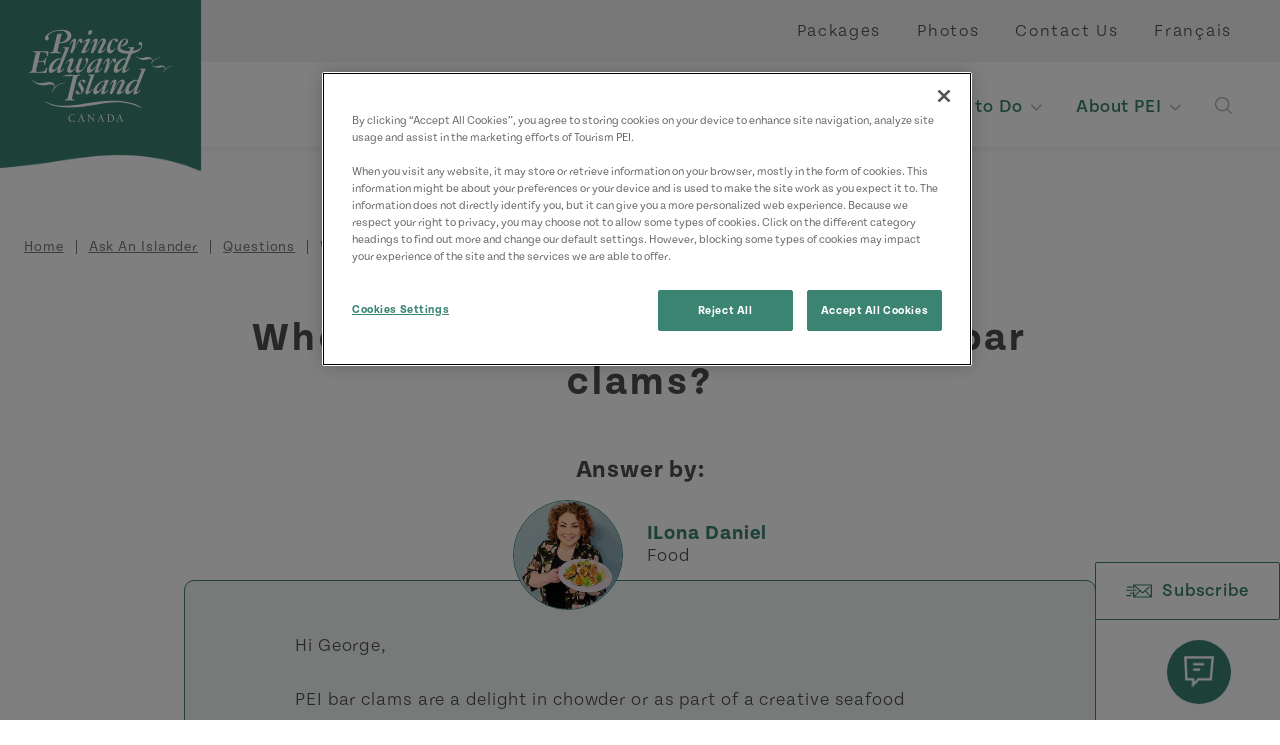

--- FILE ---
content_type: text/html; charset=UTF-8
request_url: https://www.tourismpei.com/askanislander/questions/where-can-i-buy-500-ml-bottles-of-bar-clams
body_size: 11828
content:
<!DOCTYPE html>
<html lang="en" dir="ltr" prefix="og: https://ogp.me/ns#">
  <head>
        <!-- Google Tag Manager -->
      <script>(function(w,d,s,l,i){w[l]=w[l]||[];w[l].push({'gtm.start':
            new Date().getTime(),event:'gtm.js'});var f=d.getElementsByTagName(s)[0],
          j=d.createElement(s),dl=l!='dataLayer'?'&l='+l:'';j.async=true;j.src=
          'https://www.googletagmanager.com/gtm.js?id='+i+dl;f.parentNode.insertBefore(j,f);
        })(window,document,'script','dataLayer','GTM-MMZ82F');</script>
      <!-- End Google Tag Manager -->
        <meta charset="utf-8" />
<meta name="description" content="Hi George, PEI bar clams are a delight in chowder or as part of a creative seafood &quot;charcuterie&quot; platter. On Prince Edward Island, we have a local company called Annand Clams that produces bottled clams very close to the size you are looking for. These are available at the local retail outlets: MR Seafood and KJL Select Meats. I would call ahead with your order so they can have the full case ready to go for pick-up." />
<link rel="canonical" href="https://www.tourismpei.com/askanislander/questions/where-can-i-buy-500-ml-bottles-of-bar-clams" />
<meta property="og:type" content="website" />
<meta property="og:image" content="https://www.tourismpei.com/sites/default/files/media/images/seo-default-image.jpg" />
<meta name="Generator" content="Drupal 10 (https://www.drupal.org)" />
<meta name="MobileOptimized" content="width" />
<meta name="HandheldFriendly" content="true" />
<meta name="viewport" content="width=device-width, initial-scale=1.0" />
<script>var ct_check_js_val = '84a8aa1f7beca68373db5850ece0bc41';var drupal_ac_antibot_cookie_value = 'bd3ba660d1f0f35344462583353ef2b8eaf5ad5706c6171a370738ba40ff1abd';var ct_use_cookies = 0;var ct_use_alt_cookies = 0;var ct_capture_buffer = 0;</script>
<meta class="swiftype" name="body" data-type="text" content="Hi George, PEI bar clams are a delight in chowder or as part of a creative seafood &quot;charcuterie&quot; platter. On Prince Edward Island, we have a local company called Annand Clams that produces bottled clams very close to the size you are looking for. These are available at the local retail outlets: MR Seafood and KJL Select Meats. I would call ahead with your order so they can have the full case ready to go for pick-up." />
<link rel="shortcut icon" href="/themes/custom/tpei/favicon.ico" />

    <title>Where can I buy 500 ml bottles of bar clams? | Tourism PEI</title>
    <link rel="stylesheet" media="all" href="/core/misc/components/progress.module.css?t6c42f" />
<link rel="stylesheet" media="all" href="/core/misc/components/ajax-progress.module.css?t6c42f" />
<link rel="stylesheet" media="all" href="/core/modules/views/css/views.module.css?t6c42f" />
<link rel="stylesheet" media="all" href="/modules/contrib/extlink/css/extlink.css?t6c42f" />
<link rel="stylesheet" media="all" href="/modules/contrib/paragraphs/css/paragraphs.unpublished.css?t6c42f" />
<link rel="stylesheet" media="all" href="https://cdn.jsdelivr.net/npm/@accessible360/accessible-slick@1.0.1/slick/slick.min.css" />
<link rel="stylesheet" media="all" href="https://cdn.jsdelivr.net/npm/@accessible360/accessible-slick@1.0.1/slick/accessible-slick-theme.min.css" />
<link rel="stylesheet" media="all" href="https://use.typekit.net/epf3gsh.css" />
<link rel="stylesheet" media="all" href="/themes/custom/tpei/assets/css/main.css?t6c42f" />
<link rel="stylesheet" media="all" href="/themes/custom/tpei/assets/css/libraries/accordion.css?t6c42f" />
<link rel="stylesheet" media="all" href="/themes/custom/tpei/assets/css/libraries/ajax.css?t6c42f" />
<link rel="stylesheet" media="all" href="/themes/custom/tpei/assets/css/libraries/article.css?t6c42f" />
<link rel="stylesheet" media="all" href="/themes/custom/tpei/assets/css/libraries/cards.css?t6c42f" />
<link rel="stylesheet" media="all" href="/themes/custom/tpei/assets/css/libraries/dropdown.css?t6c42f" />
<link rel="stylesheet" media="all" href="/themes/custom/tpei/assets/css/libraries/islander.css?t6c42f" />
<link rel="stylesheet" media="all" href="https://usaux11.contivio.com/Chat2/CustomStyles/C12CD573B37A6CFC5755E5835A2128D00.css" />
<link rel="stylesheet" media="all" href="/themes/custom/tpei/assets/css/libraries/pager.css?t6c42f" />
<link rel="stylesheet" media="all" href="/themes/custom/tpei/assets/css/libraries/share.css?t6c42f" />
<link rel="stylesheet" media="all" href="/themes/custom/tpei/assets/css/libraries/slider.css?t6c42f" />

    <script src="https://usaux11.contivio.com/Chat2/ContivioChatPlugin.js"></script>
<script src="https://usaux11.contivio.com/Chat2/contivio-configuration-plugin.js"></script>

  </head>
  <body>
    <!-- Google Tag Manager (noscript) -->
    <noscript><iframe src=“https://www.googletagmanager.com/ns.html?id=GTM-MMZ82F”
                      height=“0" width=“0” style=“display:none;visibility:hidden”></iframe></noscript>
    <!-- End Google Tag Manager (noscript) -->
        <a href="#main-content" class="visually-hidden focusable">
      Skip to main content
    </a>
    
      <div class="dialog-off-canvas-main-canvas" data-off-canvas-main-canvas>
    <div class="layout-container">

  
                            <header>
                    <a class="branding" href="/">
          <img src="/themes/custom/tpei/logo-white.svg" alt="Tourism PEI">
        </a>
                  <div class="utilities">
        

  
  <ul>
            



<li>
  <a href="/packages" >
    Packages
  </a>
                  </li>

                



<li>
  <a href="/video-photo-gallery" >
    Photos
  </a>
                  </li>

                



<li>
  <a href="/contact-us" >
    Contact Us
  </a>
                  </li>

        </ul>



        <ul class="lang">
            <li hreflang="en" data-drupal-link-system-path="node/15603" class="is-active" aria-current="page"><a href="/askanislander/questions/where-can-i-buy-500-ml-bottles-of-bar-clams" class="language-link is-active" hreflang="en" data-drupal-link-system-path="node/15603" aria-current="page">English</a></li>
                      <li hreflang="fr" data-drupal-link-system-path="node/15603"><a href="/fr/node/15603" class="language-link" hreflang="fr" data-drupal-link-system-path="node/15603">Français</a></li>
                                </ul>

    </div>
    <div id="main-nav">
          <div class="navigation">
        <nav>
                        

  
  <ul>
            
  


<li class="dropdown columns-four">
  <a href="/trip-ideas" class="toggle">
    
    Trip Ideas
  </a>
            <div>
        <div class="mega-menu container">
          
  
  <ul>
            



<li class="dropdown">
  <a href="/trip-ideas/authentic-experiences" >
      
<figure>
  
          <img loading="lazy" src="/sites/default/files/styles/card/public/media/images/%C2%A9TPEI015_HO_Hampsire_23.jpg?h=df1a205b&amp;itok=4nSOLqD-" width="800" height="600" alt="Goats in front of a barn, Hampsire" title="Goats in front of a barn, Hampsire" />




      </figure>


    Authentic Experiences
  </a>
                    
  
  <ul>
            



<li>
  <a href="/trip-ideas/authentic-experiences/arts-crafts" >
    
    Arts &amp; Crafts 
  </a>
                  </li>

                



<li>
  <a href="/trip-ideas/authentic-experiences/cuisine-taste" >
    
    Cuisine &amp; Taste 
  </a>
                  </li>

                



<li>
  <a href="/trip-ideas/authentic-experiences/nature-outdoors" >
    
    Nature &amp; Outdoors
  </a>
                  </li>

        </ul>


  
<figure>
  
          <img loading="lazy" src="/sites/default/files/styles/card/public/media/images/%C2%A9TPEI015_HO_Hampsire_23.jpg?h=df1a205b&amp;itok=4nSOLqD-" width="800" height="600" alt="Goats in front of a barn, Hampsire" title="Goats in front of a barn, Hampsire" />




      </figure>


            </li>

                



<li>
  <a href="/trip-ideas/blogs" >
      
<figure>
  
          <img loading="lazy" src="/sites/default/files/styles/card/public/media/images/%C2%A9TPEI2020_SH_Cavendish_1677_F.jpg?h=34bbd072&amp;itok=mUFrI1xd" width="800" height="600" alt="Close-up of guy holding camera at PEI National Park at sunset" title="PEI National Park at sunset" />




      </figure>


    Blogs
  </a>
                  </li>

                



<li class="dropdown">
  <a href="/trip-ideas/coastal-drives" >
      
<figure>
  
          <img loading="lazy" src="/sites/default/files/styles/card/public/media/images/%C2%A9TPEI019_SAN_West-Cape_1_NCCD.jpg?h=31f9eaa1&amp;itok=aV7TPeRf" width="800" height="600" alt="West cape, ocean, fields, wind turbines " title="West cape, ocean, fields, wind turbines " />




      </figure>


    Coastal Drives
  </a>
                    
  
  <ul>
            



<li>
  <a href="/trip-ideas/coastal-drives/central-coastal-drive" >
    
    Central Coastal Drive
  </a>
                  </li>

                



<li>
  <a href="/trip-ideas/coastal-drives/north-cape-coastal-drive" >
    
    North Cape Coastal Drive
  </a>
                  </li>

                



<li>
  <a href="/trip-ideas/coastal-drives/points-east-coastal-drive" >
    
    Points East Coastal Drive
  </a>
                  </li>

                



<li class="dropdown">
  <a href="/trip-ideas/coastal-drives/scenic-lookouts" >
    
    Scenic Lookouts
  </a>
                    
  
  <ul>
            



<li>
  <a href="/trip-ideas/coastal-drives/scenic-lookouts/canoe-cove" >
    
    Canoe Cove
  </a>
                  </li>

                



<li>
  <a href="/trip-ideas/coastal-drives/scenic-lookouts/cascumpec" >
    
    Cascumpec
  </a>
                  </li>

                



<li>
  <a href="/trip-ideas/coastal-drives/scenic-lookouts/cavendish" >
    
    Cavendish
  </a>
                  </li>

                



<li>
  <a href="/trip-ideas/coastal-drives/scenic-lookouts/darnley" >
    
    Darnley
  </a>
                  </li>

                



<li>
  <a href="/trip-ideas/coastal-drives/scenic-lookouts/french-river" >
    
    French River
  </a>
                  </li>

                



<li>
  <a href="/trip-ideas/coastal-drives/scenic-lookouts/georgetown" >
    
    Georgetown
  </a>
                  </li>

                



<li>
  <a href="/trip-ideas/coastal-drives/scenic-lookouts/kingsboro" >
    
    Kingsboro
  </a>
                  </li>

                



<li>
  <a href="/trip-ideas/coastal-drives/scenic-lookouts/midgell" >
    
    Midgell
  </a>
                  </li>

                



<li>
  <a href="/trip-ideas/coastal-drives/scenic-lookouts/mount-carmel" >
    
    Mont Carmel
  </a>
                  </li>

                



<li>
  <a href="/trip-ideas/coastal-drives/scenic-lookouts/howards-cove" >
    
    North Cape Scenic Lookout
  </a>
                  </li>

                



<li>
  <a href="/trip-ideas/coastal-drives/scenic-lookouts/north-cape" >
    
    North Cape
  </a>
                  </li>

                



<li>
  <a href="/trip-ideas/coastal-drives/scenic-lookouts/north-carleton" >
    
    North Carleton
  </a>
                  </li>

                



<li>
  <a href="/trip-ideas/coastal-drives/scenic-lookouts/northport" >
    
    Northport Boardwalk Scenic Lookout
  </a>
                  </li>

                



<li>
  <a href="/trip-ideas/coastal-drives/scenic-lookouts/rollo-bay" >
    
    Rollo Bay
  </a>
                  </li>

                



<li>
  <a href="/trip-ideas/coastal-drives/scenic-lookouts/souris" >
    
    Souris
  </a>
                  </li>

                



<li>
  <a href="/trip-ideas/coastal-drives/scenic-lookouts/tracadie" >
    
    Tracadie
  </a>
                  </li>

                



<li>
  <a href="/trip-ideas/coastal-drives/scenic-lookouts/victoria-by-the-sea" >
    
    Victoria-by-the-Sea
  </a>
                  </li>

                



<li>
  <a href="/trip-ideas/coastal-drives/scenic-lookouts/west-river" >
    
    West River
  </a>
                  </li>

        </ul>



            </li>

        </ul>


  
<figure>
  
          <img loading="lazy" src="/sites/default/files/styles/card/public/media/images/%C2%A9TPEI019_SAN_West-Cape_1_NCCD.jpg?h=31f9eaa1&amp;itok=aV7TPeRf" width="800" height="600" alt="West cape, ocean, fields, wind turbines " title="West cape, ocean, fields, wind turbines " />




      </figure>


            </li>

                



<li>
  <a href="/trip-ideas/get-outside" >
      
<figure>
  
          <img loading="lazy" src="/sites/default/files/styles/card/public/media/images/%C2%A9TPEI017_CG_Kayaking_Tracadie_5_F.jpg?h=c9f93661&amp;itok=bXie8l_e" width="800" height="600" alt="Two females kayak toward dunes near Tracadie" title="Outdoor Activities PEI" />




      </figure>


    Get Outside
  </a>
                  </li>

                



<li>
  <a href="/trip-ideas/itineraries" >
      
<figure>
  
          <img loading="lazy" src="/sites/default/files/styles/card/public/media/images/%C2%A9TPEI018_SL_Golf_Dundarave_208.jpg?h=df1a205b&amp;itok=sP6dwjw5" width="800" height="600" alt="Golf Dundarave, golfer, sand, group" title="Golf Dundarave, golfer, sand, group" />




      </figure>


    Itineraries
  </a>
                  </li>

                



<li>
  <a href="/trip-ideas/pei-seasons" >
      
<figure>
  
          <img loading="lazy" src="/sites/default/files/styles/card/public/media/images/%C2%A9TPEI2021_GS_Winter%20Night_9933.jpg?h=704ffaff&amp;itok=nD02Le_T" width="800" height="600" alt="Starry winter night sky with snow covered evergreens below" title="Winter Night, PEI" />




      </figure>


    PEI Seasons
  </a>
                  </li>

                



<li>
  <a href="/trip-ideas/weddings" >
      
<figure>
  
          <img loading="lazy" src="/sites/default/files/styles/card/public/media/images/weddings-pei.jpg?h=119335f7&amp;itok=4TrD5onI" width="800" height="600" alt="Confetti on the bride and groom" />




      </figure>


    Weddings
  </a>
                  </li>

                



<li>
  <a href="/askanislander" >
      
<figure>
  
          <img loading="lazy" src="/sites/default/files/styles/card/public/media/images/%C2%A9TPEI016_YD_Red-Head-Fisherman-Chef_4.jpg?h=df1a205b&amp;itok=selsOIRu" width="800" height="600" alt="Red Head Fisherman, chef" title="Red Head Fisherman, chef" />




      </figure>


    Ask an Islander
  </a>
                  </li>

        </ul>



          <div class="links">
  <a href="/trip-ideas" class="btn primary">
  View All Trip Ideas</a>

</div>
        </div>
        <a class="close">Back to Main</a>
      </div>
      </li>

                
  


<li class="dropdown columns-three">
  <a href="/places-to-go" class="toggle">
    
    Places to Go
  </a>
            <div>
        <div class="mega-menu container">
          
  
  <ul>
            



<li>
  <a href="/places-to-go/charlottetown" >
      
<figure>
  
          <img loading="lazy" src="/sites/default/files/styles/card/public/media/images/charlottetown-tpei.jpeg?h=cb7687d3&amp;itok=jp9magl_" width="800" height="600" alt="Charlottetown PEI" title="Charlottetown PEI" />




      </figure>


    Charlottetown 
  </a>
                  </li>

                



<li>
  <a href="/places-to-go/green-gables-shore" >
      
<figure>
  
          <img loading="lazy" src="/sites/default/files/styles/card/public/media/images/%C2%A9TPEI018_PB_Brackley_7996.jpg?h=56d0ca2e&amp;itok=INQqoiHj" width="800" height="600" alt="Green Gables Shore Beach" title="Green Gables Shore Beach" />




      </figure>


    Green Gables Shore
  </a>
                  </li>

                



<li>
  <a href="/places-to-go/north-cape-coastal-drive" >
      
<figure>
  
          <img loading="lazy" src="/sites/default/files/styles/card/public/media/images/%C2%A9TPEI017_NJ_North%20Cape_4360.jpg?h=a79881cf&amp;itok=GffAH9Hl" width="800" height="600" alt="North Cape, wind turbines, ocean, path" title="North Cape, wind turbines, ocean, path" />




      </figure>


    North Cape Coastal Drive
  </a>
                  </li>

                



<li>
  <a href="/places-to-go/points-east-coastal-drive" >
      
<figure>
  
          <img loading="lazy" src="/sites/default/files/styles/card/public/media/images/Points-East-Coastal-Drive.jpg?h=f9e01e9f&amp;itok=32He-a4U" width="800" height="600" alt="Points East Coastal Drive " title="Points East Coastal Drive " />




      </figure>


    Points East Coastal Drive
  </a>
                  </li>

                



<li>
  <a href="/places-to-go/red-sands-shore" >
      
<figure>
  
          <img loading="lazy" src="/sites/default/files/styles/card/public/media/images/%C2%A9TPEI018_PB_Confederation-Bridge_6484.jpg?h=df1a205b&amp;itok=ovDjlMQN" width="800" height="600" alt="Confederation Bridge, field, hay, hay bales, sky" title="Confederation Bridge, field, hay, hay bales, sky" />




      </figure>


    Red Sands Shore
  </a>
                  </li>

                



<li>
  <a href="/places-to-go/summerside" >
      
<figure>
  
          <img loading="lazy" src="/sites/default/files/styles/card/public/media/images/Summerside-Marina.jpg?h=34bbd072&amp;itok=13SyquQ5" width="800" height="600" alt="Summerside Marina" title="Summerside Marina" />




      </figure>


    Summerside
  </a>
                  </li>

        </ul>



          <div class="links">
  <a href="/places-to-go" class="btn primary">
  View All Regions</a>

</div>
        </div>
        <a class="close">Back to Main</a>
      </div>
      </li>

                
  


<li class="dropdown columns-five">
  <a href="/where-to-stay" class="toggle">
    
    Where to Stay
  </a>
            <div>
        <div class="mega-menu container">
          
  
  <ul>
            



<li>
  <a href="/where-to-stay?categories%5B3%5D=3" >
      
<figure>
  
          <img loading="lazy" src="/sites/default/files/styles/card/public/2021-04/acc-inns_0.jpg?h=c85281be&amp;itok=4MVIz07_" width="800" height="600" alt="Twin beds in a bedroom an inn " />




      </figure>


    Cottages
  </a>
                  </li>

                



<li>
  <a href="/where-to-stay?categories%5B5%5D=5&amp;categories%5B219%5D=219" >
      
<figure>
  
          <img loading="lazy" src="/sites/default/files/styles/card/public/2021-04/acc-hotels-motels_0.jpg?h=8112cb8f&amp;itok=EYmi9ZNQ" width="800" height="600" alt="Close up of tufted headboard, pillows and blanket on bed" />




      </figure>


    Hotels &amp; Motels
  </a>
                  </li>

                



<li>
  <a href="/where-to-stay?categories%5B4%5D=4" >
      
<figure>
  
          <img loading="lazy" src="/sites/default/files/styles/card/public/2021-04/acc-camping_0.jpg?h=6e45f8d9&amp;itok=yVUVT7qE" width="800" height="600" alt="A woman holding her dog and sitting next to a man in the outdoors" />




      </figure>


    Camping
  </a>
                  </li>

                



<li>
  <a href="/where-to-stay?categories%5B247%5D=247" >
      
<figure>
  
          <img loading="lazy" src="/sites/default/files/styles/card/public/media/images/Shining%20Waters-Inn.jpg?h=f3655e1d&amp;itok=e6UTxKMj" width="800" height="600" alt="Image of the front of the Shining Waters Ingleside inn on a bright summer day" title="Shining Waters Ingleside, Cavendish, PEI" />




      </figure>


    Inns
  </a>
                  </li>

                



<li>
  <a href="/where-to-stay?categories%5B248%5D=248" >
      
<figure>
  
          <img loading="lazy" src="/sites/default/files/styles/card/public/2021-04/acc-bed-breakfast_0.jpg?h=6e45f8d9&amp;itok=iJH7AmQn" width="800" height="600" alt="Beds &amp; Breakfasts" />




      </figure>


    Bed &amp; Breakfast
  </a>
                  </li>

                



<li>
  <a href="/where-to-stay?categories%5B7%5D=7" >
      
<figure>
  
          <img loading="lazy" src="/sites/default/files/styles/card/public/2021-05/family-swimming.jpg?h=3c88339e&amp;itok=R3zSDInB" width="800" height="600" alt="Family of three in the pool" />




      </figure>


    Resorts
  </a>
                  </li>

                



<li>
  <a href="/where-to-stay?categories%5B8%5D=8&amp;categories%5B220%5D=220&amp;categories%5B221%5D=221" >
      
<figure>
  
          <img loading="lazy" src="/sites/default/files/styles/card/public/2021-05/vacation-home.jpg?h=e5aec6c8&amp;itok=WeGS3Aiy" width="800" height="600" alt="Living room decor and layout of a vacation home in PEI" />




      </figure>


    Vacation Homes, Apartments, &amp; Condos
  </a>
                  </li>

                



<li>
  <a href="/where-to-stay?categories%5B11%5D=11&amp;categories%5B222%5D=222" >
      
<figure>
  
          <img loading="lazy" src="/sites/default/files/styles/card/public/2021-05/hostels-tpei.jpg?h=e5aec6c8&amp;itok=xIMwK6xT" width="800" height="600" alt="Rear view of a woman handing keys to the hotel guest " />




      </figure>


    Trailer Rentals &amp; Hostels
  </a>
                  </li>

                



<li>
  <a href="/where-to-stay/licensing-ratings" >
      
<figure>
  
          <img loading="lazy" src="/sites/default/files/styles/card/public/2021-04/Where%20to%20Stay.jpg?h=7b2afe70&amp;itok=_SEeTbWT" width="800" height="600" alt="Downtown Charlottetown " />




      </figure>


    Licensing &amp; Ratings
  </a>
                  </li>

        </ul>



          <div class="links">
  <a href="/where-to-stay" class="btn primary">
  View All Accommodations</a>

</div>
        </div>
        <a class="close">Back to Main</a>
      </div>
      </li>

                
  


<li class="dropdown columns-four">
  <a href="/what-to-do" class="toggle">
    
    What to Do
  </a>
            <div>
        <div class="mega-menu container">
          
  
  <ul>
            



<li>
  <a href="/what-to-do/anne-of-green-gables" >
      
<figure>
  
          <img loading="lazy" src="/sites/default/files/styles/card/public/media/images/%C2%A9TPEI013_JS_Anne_Green%20Gables_0078_TB.jpg?h=df1a205b&amp;itok=aUTqs8iU" width="800" height="600" alt="Anne of Green Gables, waving, field" title="Anne of Green Gables, waving, field" />




      </figure>


    Anne of Green Gables
  </a>
                  </li>

                



<li>
  <a href="/what-to-do/attractions-sightseeing" >
      
<figure>
  
          <img loading="lazy" src="/sites/default/files/styles/card/public/media/images/pei-panmure-lighthouse.jpg?h=79a6f927&amp;itok=0NxupZG_" width="800" height="600" alt="PEI Panmure Lighthouse" title="PEI Panmure Lighthouse" />




      </figure>


    Attractions &amp; Sightseeing
  </a>
                  </li>

                



<li>
  <a href="/trip-ideas/authentic-experiences" >
      
<figure>
  
          <img loading="lazy" src="/sites/default/files/styles/card/public/media/images/%C2%A9TPEI12_SH_Giant%20Clam%20Dig_34_S.jpg?h=c9f93661&amp;itok=JdbWc5yQ" width="800" height="600" alt="Giant clam dig" />




      </figure>


    Authentic Experiences
  </a>
                  </li>

                



<li>
  <a href="/what-to-do/beaches-parks" >
      
<figure>
  
          <img loading="lazy" src="/sites/default/files/styles/card/public/media/images/%C2%A9TPEI019_CG_Lakeside-Beach_16_TB.jpg?h=df1a205b&amp;itok=44y9hbgY" width="800" height="600" alt="Lakeside Beach, kite, couple, sand, running" title="Lakeside Beach, kite, couple, sand, running" />




      </figure>


    Beaches &amp; Parks
  </a>
                  </li>

                



<li>
  <a href="/what-to-do/culinary" >
      
<figure>
  
          <img loading="lazy" src="/sites/default/files/styles/card/public/media/images/%C2%A9TPEI018_SH_FIP_086.jpg?h=df1a205b&amp;itok=fwaCPTVS" width="800" height="600" alt="Oysters, plating, flat lay" title="Oysters, plating, flat lay" />




      </figure>


    Culinary
  </a>
                  </li>

                



<li>
  <a href="/what-to-do/events" >
      
<figure>
  
          <img loading="lazy" src="/sites/default/files/styles/card/public/media/images/%C2%A9TPEI018_EO_Acadian_Charlottetown_13.jpg?h=df1a205b&amp;itok=efBvMjM9" width="800" height="600" alt="Acadian, Charlottetown, performers, stage" title="Acadian, Charlottetown, performers, stage" />




      </figure>


    Festivals &amp; Events
  </a>
                  </li>

                



<li class="dropdown">
  <a href="/what-to-do/outdoor-activities" >
      
<figure>
  
          <img loading="lazy" src="/sites/default/files/styles/card/public/media/images/%C2%A9TPEI017_CG_Kayaking_Tracadie_5_F.jpg?h=c9f93661&amp;itok=bXie8l_e" width="800" height="600" alt="Two females kayak toward dunes near Tracadie" title="Outdoor Activities PEI" />




      </figure>


    Outdoor Activities
  </a>
                    
  
  <ul>
            



<li>
  <a href="/what-to-do/outdoor-activities/atv-trails" >
    
    ATV Trails
  </a>
                  </li>

        </ul>


  
<figure>
  
          <img loading="lazy" src="/sites/default/files/styles/card/public/media/images/%C2%A9TPEI017_CG_Kayaking_Tracadie_5_F.jpg?h=c9f93661&amp;itok=bXie8l_e" width="800" height="600" alt="Two females kayak toward dunes near Tracadie" title="Outdoor Activities PEI" />




      </figure>


            </li>

                



<li>
  <a href="https://www.tourismpei.com/what-to-do/attractions-sightseeing/wellness-spa-services" >
      
<figure>
  
          <img loading="lazy" src="/sites/default/files/styles/card/public/media/images/PEI-Mysa-Nordic-spa_cropped.jpg?h=10d202d3&amp;itok=dwRHn1CG" width="800" height="600" alt="Exterior view of nordic spa at Mysa" title="Mysa Nordic Spa &amp; Resort" />




      </figure>


    Wellness &amp; Spas 
  </a>
                  </li>

        </ul>



          <div class="links">
  <a href="/what-to-do" class="btn primary">
  View All What to Do</a>

</div>
        </div>
        <a class="close">Back to Main</a>
      </div>
      </li>

                
  


<li class="dropdown columns-three">
  <a href="/about-pei" class="toggle">
    
    About PEI
  </a>
            <div>
        <div class="mega-menu container">
          
  
  <ul>
            



<li>
  <a href="/about-pei/where-is-pei" >
      
<figure>
  
          <img loading="lazy" src="/sites/default/files/styles/card/public/media/images/%C2%A9TPEI015_CG_Covehead_Lighthouse_Fall.jpg?h=31070560&amp;itok=XVAH8bgc" width="800" height="600" alt="Covehead Lighthouse Fall" title="Covehead Lighthouse Fall" />




      </figure>


    Where is PEI?
  </a>
                  </li>

                



<li class="dropdown">
  <a href="/about-pei/getting-here" >
      
<figure>
  
          <img loading="lazy" src="/sites/default/files/styles/card/public/media/images/%C2%A9TPEI016_EO_Wood-Islands_2.jpg?h=df1a205b&amp;itok=AL7K_1Ti" width="800" height="600" alt="NFL Ferry, Wood Islands" title="NFL Ferry, Wood Islands" />




      </figure>


    Getting Here &amp; Getting Around
  </a>
                    
  
  <ul>
            



<li>
  <a href="/about-pei/getting-here-getting-around/important-travel-information" >
    
    Important Travel Information
  </a>
                  </li>

        </ul>


  
<figure>
  
          <img loading="lazy" src="/sites/default/files/styles/card/public/media/images/%C2%A9TPEI016_EO_Wood-Islands_2.jpg?h=df1a205b&amp;itok=AL7K_1Ti" width="800" height="600" alt="NFL Ferry, Wood Islands" title="NFL Ferry, Wood Islands" />




      </figure>


            </li>

                



<li class="dropdown">
  <a href="/about-pei/history-culture" >
      
<figure>
  
          <img loading="lazy" src="/sites/default/files/styles/card/public/media/images/%C2%A9TPEI019_SAN_Tignish%20Shore_NCCD.jpg?h=df1a205b&amp;itok=MhktxxVz" width="800" height="600" alt="Tignish Shore, boardwalk, lighthouse " title="Tignish Shore, boardwalk, lighthouse " />




      </figure>


    History &amp; Culture
  </a>
                    
  
  <ul>
            



<li>
  <a href="/about-pei/history-culture/birthplace-of-canada" >
    
    Birthplace of Canada
  </a>
                  </li>

                



<li>
  <a href="/about-pei/history-culture/indigenous-culture" >
    
    Indigenous Culture
  </a>
                  </li>

                



<li>
  <a href="/about-pei/history-culture/2slgbtq-travellers" >
    
    2SLGBTQ+ Travellers
  </a>
                  </li>

                



<li>
  <a href="/about-pei/history-culture/an-island-with-many-names" >
    
    An Island with Many Names
  </a>
                  </li>

        </ul>


  
<figure>
  
          <img loading="lazy" src="/sites/default/files/styles/card/public/media/images/%C2%A9TPEI019_SAN_Tignish%20Shore_NCCD.jpg?h=df1a205b&amp;itok=MhktxxVz" width="800" height="600" alt="Tignish Shore, boardwalk, lighthouse " title="Tignish Shore, boardwalk, lighthouse " />




      </figure>


            </li>

                



<li>
  <a href="/about-pei/get-your-pei-visitors-guide" >
      
<figure>
  
          <img loading="lazy" src="/sites/default/files/styles/card/public/media/images/2023_Web_Guide-smaller.jpg?h=827069f2&amp;itok=WgPxWLUr" width="800" height="600" alt="Cover image of 2023 PEI Visitor&#039;s Guide with two other inside pages pictured; image of PEI beach in background" title="2023 PEI Visitor&#039;s Guide" />




      </figure>


    Get Your PEI Visitor&#039;s Guide
  </a>
                  </li>

                



<li>
  <a href="/about-pei/visitor-information-centres" >
      
<figure>
  
          <img loading="lazy" src="/sites/default/files/styles/card/public/media/images/pei-vic.jpg?h=2e5cdddf&amp;itok=HKTclsqh" width="800" height="600" alt="PEI Visitor Information Centre " title="PEI Visitor Information Centre" />




      </figure>


    Visitor Information Centres
  </a>
                  </li>

                



<li>
  <a href="/about-pei/travel-advisories" >
      
<figure>
  
          <img loading="lazy" src="/sites/default/files/styles/card/public/media/images/Untitled%20design%20%2819%29.png?h=827069f2&amp;itok=uhM9VPkr" width="800" height="600" alt="Lane of Confederation Bridge to PEI" title="Confederation Bridge to PEI" />




      </figure>


    Travel Advisories
  </a>
                  </li>

        </ul>



          <div class="links">
  <a href="/about-pei" class="btn primary">
  View All</a>

</div>
        </div>
        <a class="close">Back to Main</a>
      </div>
      </li>

        </ul>



            <div class="search">
              <button class="toggle"><span class="sr-only">Open Search</span></button>
              <form class="custom-hooks-search" data-drupal-selector="custom-hooks-search" action="/askanislander/questions/where-can-i-buy-500-ml-bottles-of-bar-clams" method="post" id="custom-hooks-search" accept-charset="UTF-8">
  <div class="js-form-item form-item js-form-type-textfield form-item-search js-form-item-search form-no-label">
        <input class="form-text st-default-search-input" data-drupal-selector="edit-search" type="text" id="edit-search" name="search" value="" size="60" maxlength="128" placeholder="Search this site..." />

        </div>
  <div class="form-actions js-form-wrapper form-wrapper" data-drupal-selector="edit-actions" id="edit-actions"><div id="edit-button" class="js-form-item form-item js-form-type-item form-item-button js-form-item-button form-no-label">
        <button><span class="sr-only">Search</span></button>
        </div>
</div>
<input autocomplete="off" data-drupal-selector="form-phlvyydiiyx-rusvhho6gkrbvrelm0focg2wjszv9nm" type="hidden" name="form_build_id" value="form-PhLvyYdiIyx-rUSvhho6gkrbvReLm0FoCG2WjSZv9nM" />
<input data-drupal-selector="edit-custom-hooks-search" type="hidden" name="form_id" value="custom_hooks_search" />
  <div class="site-url-textfield js-form-wrapper form-wrapper" style="display: none !important;"><div class="js-form-item form-item js-form-type-textfield form-item-site-url js-form-item-site-url">
      <label for="edit-site-url">Leave this field blank</label>
        <input autocomplete="off" data-drupal-selector="edit-site-url" type="text" id="edit-site-url" name="site-url" value="" size="20" maxlength="128" class="form-text" />

        </div>
</div>

</form>

            </div>
                        <div class="mobile">
              <div class="social">
                <h4 class="script">Connect With Us</h4>
                <div class="social-icons">
                                      <a href="https://www.facebook.com/TourismPEI"><span class="sr-only">https://www.facebook.com/TourismPEI</span></a>
                                      <a href="https://twitter.com/tourismpei"><span class="sr-only">https://twitter.com/tourismpei</span></a>
                                      <a href="https://www.instagram.com/tourismpei/"><span class="sr-only">https://www.instagram.com/tourismpei/</span></a>
                                      <a href="https://open.spotify.com/user/tourismpei"><span class="sr-only">https://open.spotify.com/user/tourismpei</span></a>
                                      <a href="https://www.youtube.com/user/tourismpei"><span class="sr-only">https://www.youtube.com/user/tourismpei</span></a>
                                      <a href="https://www.pinterest.ca/tourismpei/_created/"><span class="sr-only">https://www.pinterest.ca/tourismpei/_created/</span></a>
                                      <a href="https://www.tripadvisor.ca/Tourism-g155022-Prince_Edward_Island-Vacations.html"><span class="sr-only">https://www.tripadvisor.ca/Tourism-g155022-Prince_Edward_Island-Vacations.html</span></a>
                                  </div>
              </div>
              <div class="phone">
                <a href="tel:18004634734">Call 1-800-463-4PEI</a>
              </div>
              <div class="mobile-utilities">
                  

  
  <ul>
            



<li>
  <a href="/packages" >
    Packages
  </a>
                  </li>

                



<li>
  <a href="/video-photo-gallery" >
    Photos
  </a>
                  </li>

                



<li>
  <a href="/contact-us" >
    Contact Us
  </a>
                  </li>

        </ul>



                  <ul class="lang">
            <li hreflang="en" data-drupal-link-system-path="node/15603" class="is-active" aria-current="page"><a href="/askanislander/questions/where-can-i-buy-500-ml-bottles-of-bar-clams" class="language-link is-active" hreflang="en" data-drupal-link-system-path="node/15603" aria-current="page">English</a></li>
                      <li hreflang="fr" data-drupal-link-system-path="node/15603"><a href="/fr/node/15603" class="language-link" hreflang="fr" data-drupal-link-system-path="node/15603">Français</a></li>
                                </ul>

              </div>
            </div>
                  </nav>
      </div>
        <button class="nav-toggle" type="button" aria-expanded="false" aria-label="Toggle navigation">
      <span class="menu-icon">
        <span class="bar"></span>
        <span class="bar"></span>
        <span class="bar"></span>
      </span>
      <span class="menu-label"></span>
    </button>
  </div>
</header>


  <main id="content">
    <a id="main-content" tabindex="-1"></a>          <div class="no-hero-spacer"></div>



  <div class="popups">
    <div class="newsletter">
      <a href="javascript:void(0)" id="subscribe-btn" class="btn secondary subscribe">Subscribe</a>
      <div class="newsletter-popup__overlay">
        <div class="newsletter-popup">
          <div id="close" class="close"></div>
          <div class="content">
            <h2>Subscribe to our Newsletter</h2>
            <p>Don’t miss out on the PEI events, new attractions and special offers.</p>
            <form id="newsletter-signup-form" action="https://www.tourismpei.com/newsletter-signup" method="post">
              <div class="form-item">
                <input class="js-newsletter-signup-email form-email" type="email" id="email" name="email" placeholder="Enter Your Email">
              </div>
              <div class="form-actions">
                <input class="btn" type="submit" value="Submit">
              </div>
            </form>
          </div>
        </div>
      </div>
    </div>
  </div>

      <div data-drupal-messages-fallback class="hidden"></div>
    <div class="container">
    <nav aria-labelledby="system-breadcrumb" class="breadcrumbs">
      <h2 id="system-breadcrumb" class="visually-hidden">Breadcrumb</h2>
      <ol>
                  <li>
                          <a href="/">Home</a>
                      </li>
                  <li>
                          <a href="/askanislander">Ask An Islander</a>
                      </li>
                  <li>
                          <a href="/askanislander/questions">Questions</a>
                      </li>
                  <li>
                          Where Can I Buy 500 Ml Bott...
                      </li>
              </ol>
    </nav>
  </div>



        



<article class="ask-islander full">

      <div class="head">
      <div class="container-smaller">
        <div class="question">
                      <h1>  Where can I buy 500 ml bottles of bar clams?
</h1>
                  </div>
        <div class="answer">
          <div class="info">
            <div class="label">Answer by:</div>
              <div class="profile">
  <div class="image">
              <img loading="lazy" src="/sites/default/files/styles/thumb_square/public/media/images/ID_277225522_5504917006189490_167436687012744051_n_0.jpg?h=c97a9cff&amp;itok=vu_hHzst" width="200" height="200" alt="Ilona Daniel holding a plat of baked oysters" />




      </div>
  <div class="content">
    <div class="name"><a href="/askanislander/ambassadors/ilona-daniel">
<span>ILona Daniel</span>
</a></div>
    <div class="location">  Food
</div>
  </div>
</div>


          </div>
          

  <div class="body">
    <p>Hi George,</p>

<p>PEI bar clams are a delight in chowder or as part of a creative seafood "charcuterie" platter.</p>

<p>On Prince Edward Island, we have a local company called Annand Clams that produces bottled clams very close to the size you are looking for. These are available at the local retail outlets: <a href="https://mrseafoods.com/retail.html" rel=" noopener" target="_blank">MR Seafood</a> and <a href="http://www.kjlmeats.com/" rel=" noopener" target="_blank">KJL Select Meats</a>. I would call ahead with your order so they can have the full case ready to go for pick-up.</p>

<p>The bottled clams in the size you are looking for are packaged in 5.3 oz (drained weight) per bottle.<br>
&nbsp;<br>
Cheers,&nbsp;<br>
ILona</p>

    <div class="share">
      <div class="label">Share this Answer: </div>
      <a class="fb" href="https://www.facebook.com/sharer.php?u=https://www.tourismpei.com/askanislander/questions/where-can-i-buy-500-ml-bottles-of-bar-clams" title="Share this answer on Facebook"><span>Facebook</span></a>
      <a class="tw" href="https://twitter.com/intent/tweet?text=https://www.tourismpei.com/askanislander/questions/where-can-i-buy-500-ml-bottles-of-bar-clams" title="Share this answer on Twitter"><span>Twitter</span></a>
      <a class="em" href="/cdn-cgi/l/email-protection#[base64]" title="Share this answer via Email" target="_blank"><span>Email</span></a>
    </div>
  </div>

        </div>
      </div>
                    <section class="cards default half-pb">
          <div class="container">
            <div class="heading inline">
              <div class="container">
                <div class="wrapper">
                  <h2>Recently Asked Questions</h2>
                  <div class="links">
                    <a class="btn primary" href="https://www.tourismpei.com/askanislander/questions">View All Questions</a>
                  </div>
                </div>
              </div>
            </div>
              


<div class="js-view-dom-id-70f5f8dcab97749ca25f6f82318b056498b29599bd4d797d9e8666963966ad38">
  
  

  
  
  

  <div class="container">
      <div class="ask-islander-questions columns three">
        

<article class="ask-islander card">
      <div class="wrapper">
      <div class="content">
        <h3 class="question-from">  Erikah Black
</h3>
        <div class="question-location">  Ontario, CA
</div>
        <div class="question">
                      <p><span class="asked">Asked:</span>   Hi there, What is the best time to enjoy the beach? As a foodie, what is a good place to have the best seafood?
</p>
                  </div>
        <div class="links">
          <a class="btn" href="/askanislander/questions/what-is-the-best-time-to-enjoy-the-beach" title="View Answer">View Answer</a>
        </div>
      </div>
        <div class="profile">
  <div class="image">
              <img loading="lazy" src="/sites/default/files/styles/thumb_square/public/media/images/KellyRichard_profile.jpg?h=292c315d&amp;itok=RQ0edAVt" width="200" height="200" alt="Headshot of Kelly Richard" />




      </div>
  <div class="content">
    <div class="name"><a href="/askanislander/ambassadors/kelly-richard">
<span>Kelly Richard</span>
</a></div>
    <div class="location">  General Island
</div>
  </div>
</div>


    </div>
  </article>


<article class="ask-islander card">
      <div class="wrapper">
      <div class="content">
        <h3 class="question-from">  Jessica Campbell
</h3>
        <div class="question-location">  Oyster bed bridge , PE
</div>
        <div class="question">
                      <p><span class="asked">Asked:</span>   Where can I go clam digging?
</p>
                  </div>
        <div class="links">
          <a class="btn" href="/askanislander/questions/where-can-i-go-clam-digging" title="View Answer">View Answer</a>
        </div>
      </div>
        <div class="profile">
  <div class="image">
              <img loading="lazy" src="/sites/default/files/styles/thumb_square/public/media/images/KellyRichard_profile.jpg?h=292c315d&amp;itok=RQ0edAVt" width="200" height="200" alt="Headshot of Kelly Richard" />




      </div>
  <div class="content">
    <div class="name"><a href="/askanislander/ambassadors/kelly-richard">
<span>Kelly Richard</span>
</a></div>
    <div class="location">  General Island
</div>
  </div>
</div>


    </div>
  </article>


<article class="ask-islander card">
      <div class="wrapper">
      <div class="content">
        <h3 class="question-from">  Sally Gellard
</h3>
        <div class="question-location">  Courtenay, BC
</div>
        <div class="question">
                      <p><span class="asked">Asked:</span>   Where can we rent bicycles to go on the bike paths?
</p>
                  </div>
        <div class="links">
          <a class="btn" href="/askanislander/questions/where-can-we-rent-bicycles-to-go-on-the-bike-paths" title="View Answer">View Answer</a>
        </div>
      </div>
        <div class="profile">
  <div class="image">
              <img loading="lazy" src="/sites/default/files/styles/thumb_square/public/media/images/Rod-Weatherbie.jpeg?h=529e5cb5&amp;itok=1s4pD7EN" width="200" height="200" alt="Image of Rod Weatherbie sitting at a dining room table with a crossaint on a plate" />




      </div>
  <div class="content">
    <div class="name"><a href="/askanislander/ambassadors/rod-weatherbie">
<span>Rod Weatherbie</span>
</a></div>
    <div class="location">  General Island
</div>
  </div>
</div>


    </div>
  </article>

      </div>
    </div>
    
  

  
  

  </div>


          </div>
        </section>
          </div>
  
</article>

  <div class="user-question">
  <div id="ask-an-islander"></div>
  <div class="container-small">
    <div class="heading">
      <h2>Don't be Shy...</h2>
      <p>Ready to Ask an Islander? Type in your question and we'll send it to the Ambassador whose expertise suits what you're looking for. Ask your question - and you'll discover brand new reasons to fall for PEI.</p>
    </div>
    <form class="ask-a-question" action="https://www.tourismpei.com/askanislander/form">
      <div class="form-item">
        <label>My Question:</label>
        <textarea class="question-field" placeholder="Type your question here..."></textarea>
      </div>
      <div class="form-actions">
        <button class="btn secondary">Send</button>
      </div>
    </form>
  </div>
</div>



  </main>

  

  <footer class="footer">
      <div class="connect" style="background-image: linear-gradient(180deg, rgba(69, 87, 150, .8), rgba(102, 50, 168, 0) 50%), url(  /sites/default/files/2021-04/footer-bg.jpg);">
      <div class="container-smaller">
        <div class="heading">
          <h2>Keep Informed</h2>

<p>Subscribe to our newsletter to get the latest information on events, new attractions and special offers.</p>

        </div>
        <div class="newsletter">
          <form id="newsletter-signup-form" action="https://www.tourismpei.com/newsletter-signup" method="post">
            <div class="form-item">
              <input class="js-newsletter-signup-email form-text" placeholder="Enter Your Email" />
            </div>
            <div class="form-actions">
              <button class="btn">Submit</button>
            </div>
          </form>
        </div>
        <div class="social">
          <h4 class="script">Connect With Us</h4>
          <div class="social-icons">
                          <a href="https://www.facebook.com/TourismPEI"><span class="sr-only">https://www.facebook.com/TourismPEI</span></a>
                          <a href="https://twitter.com/tourismpei"><span class="sr-only">https://twitter.com/tourismpei</span></a>
                          <a href="https://www.instagram.com/tourismpei/"><span class="sr-only">https://www.instagram.com/tourismpei/</span></a>
                          <a href="https://open.spotify.com/user/tourismpei"><span class="sr-only">https://open.spotify.com/user/tourismpei</span></a>
                          <a href="https://www.youtube.com/user/tourismpei"><span class="sr-only">https://www.youtube.com/user/tourismpei</span></a>
                          <a href="https://www.pinterest.ca/tourismpei/_created/"><span class="sr-only">https://www.pinterest.ca/tourismpei/_created/</span></a>
                          <a href="https://www.tripadvisor.ca/Tourism-g155022-Prince_Edward_Island-Vacations.html"><span class="sr-only">https://www.tripadvisor.ca/Tourism-g155022-Prince_Edward_Island-Vacations.html</span></a>
                      </div>
        </div>
        <div class="cards">
          <div class="columns two">
                        <div class="content">
              <div class="basic-content center">
                <div class="container">
                                    <h4>Get Your PEI Visitor's Guide</h4>
                  <div class="body">
                    <p>Life is simply better when you add a little Island.</p>
                  </div>
                                      <div class="links">
                                                                  <a href="/visitors-guide" class="btn primary">Get the Guide</a>
                    </div>
                                  </div>
              </div>
            </div>
                                <div class="content">
              <div class="basic-content center">
                <div class="container">
                                    <h4>Ask an Islander</h4>
                  <div class="body">
                    <p>Get a local’s advice. Ask an Islander.</p>
                  </div>
                                      <div class="links">
                                                                  <a href="/askanislander" class="btn primary">Get the Answer</a>
                    </div>
                                  </div>
              </div>
            </div>
                    </div>
        </div>
      </div>
    </div>
        
    <div class="menus">
      <div class="container">
        <div class="columns three">
          <div class="accordion">
            <h6 class="button">About Prince Edward Island</h6>
            <ul>
                              <li>
                  <a href="https://www.princeedwardisland.ca/en/topic/fisheries-tourism-sport-and-culture">Department of Fisheries, Tourism, Sport &amp; Culture</a>
                </li>
                              <li>
                  <a href="/industry">Industry Site</a>
                </li>
                              <li>
                  <a href="/trade-and-sales">Trade and Sales</a>
                </li>
                              <li>
                  <a href="/media">Media </a>
                </li>
                              <li>
                  <a href="/contact-us">Contact Us</a>
                </li>
                          </ul>
          </div>
          <div class="accordion">
            <h6 class="button">Our Tourism Partners</h6>
            <ul>
                              <li>
                  <a href="https://centralcoastalpei.com/">Central Coast Tourism Partnership Inc.</a>
                </li>
                              <li>
                  <a href="https://www.discovercharlottetown.com/">Discover Charlottetown Inc.</a>
                </li>
                              <li>
                  <a href="https://regionevangeline.com/">Acadie PEI</a>
                </li>
                              <li>
                  <a href="https://golfpei.ca/">Golf PEI </a>
                </li>
                              <li>
                  <a href="https://indigenouspei.ca/">Indigenous Tourism Association of PEI</a>
                </li>
                              <li>
                  <a href="http://pointseastcoastaldrive.com/">Island East Tourism Group Inc.</a>
                </li>
                              <li>
                  <a href="/meet-pei">Meet PEI</a>
                </li>
                              <li>
                  <a href="https://northcapedrive.ca/">North Cape Coastal Tourism Partnership </a>
                </li>
                              <li>
                  <a href="https://cavendishbeachpei.com/">Tourism Cavendish Beach Inc.</a>
                </li>
                              <li>
                  <a href="https://exploresummerside.com/">Tourism Summerside Ltd. (Explore Summerside)</a>
                </li>
                              <li>
                  <a href="https://www.cruiseatlanticcanada.com/">Atlantic Canada Cruise Association</a>
                </li>
                          </ul>
          </div>
          <div>
            <h6>Languages</h6>
                        <ul class="links">
              <li>
                <a href="/" hreflang="en">English</a>
              </li>
              <li>
                <a href="/fr" hreflang="fr">Français</a>
              </li>
              <li>
                <a href="/de" hreflang="de">Deutsch</a>
              </li>
              <li>
                <a href="/ja" hreflang="ja">日本語</a>
              </li>
            </ul>
          </div>
        </div>
      </div>
    </div>
        <div class="copy">
      <div class="container">
        <div class="copy-wrapper">
          <div class="utility">
            <ul>
                              <li>
                  <a href="/copyright-privacy">Privacy </a>
                </li>
                              <li>
                  <a href="/sitemap">Site Map</a>
                </li>
                              <li>
                  <a href="https://www.tourismpei.com/search/Sitemap/">Operators and Events</a>
                </li>
                          </ul>
          </div>
          <div class="copyright">&copy 2026 Prince Edward Island. All rights reserved.</div>
        </div>
        <a class="canada" href="https://us-keepexploring.canada.travel/places-to-go/prince-edward-island" target="_blank">
          <img src="/themes/custom/tpei/assets/img/footer-canada.png" alt="Canada icon">
        </a>
      </div>
    </div>
  </footer>


  

</div>
  <script data-cfasync="false" src="/cdn-cgi/scripts/5c5dd728/cloudflare-static/email-decode.min.js"></script><script type="text/javascript">
  (function(w,d,t,u,n,s,e){w['SwiftypeObject']=n;w[n]=w[n]||function(){
    (w[n].q=w[n].q||[]).push(arguments);};s=d.createElement(t);
    e=d.getElementsByTagName(t)[0];s.async=1;s.src=u;e.parentNode.insertBefore(s,e);
  })(window,document,'script','//s.swiftypecdn.com/install/v2/st.js','_st');

  _st('install','kF2_mAgCVYHte4nnyUuH','2.0.0');
</script>

<ins class='dcmads' style='display:inline-block;width:1px;height:1px'
     data-dcm-placement='N997660.271083EXPEDIACANADA/B24761818.285097039'
     data-dcm-rendering-mode='iframe'
     data-dcm-https-only
     data-dcm-gdpr-applies='gdpr=${GDPR}'
     data-dcm-gdpr-consent='gdpr_consent=${GDPR_CONSENT_755}'
     data-dcm-addtl-consent='addtl_consent=${ADDTL_CONSENT}'
     data-dcm-resettable-device-id=''
     data-dcm-app-id=''>
  <script src='https://www.googletagservices.com/dcm/dcmads.js'></script>
</ins>

  </div>

    
    <script type="application/json" data-drupal-selector="drupal-settings-json">{"path":{"baseUrl":"\/","pathPrefix":"","currentPath":"node\/15603","currentPathIsAdmin":false,"isFront":false,"currentLanguage":"en"},"pluralDelimiter":"\u0003","suppressDeprecationErrors":true,"ajaxPageState":{"libraries":"[base64]","theme":"tpei","theme_token":null},"ajaxTrustedUrl":{"form_action_p_pvdeGsVG5zNF_XLGPTvYSKCf43t8qZYSwcfZl2uzM":true},"data":{"extlink":{"extTarget":true,"extTargetAppendNewWindowDisplay":true,"extTargetAppendNewWindowLabel":"(opens in a new window)","extTargetNoOverride":true,"extNofollow":false,"extTitleNoOverride":false,"extNoreferrer":true,"extFollowNoOverride":false,"extClass":"0","extLabel":"(link is external)","extImgClass":false,"extSubdomains":true,"extExclude":"","extInclude":"","extCssExclude":"","extCssInclude":"","extCssExplicit":"","extAlert":false,"extAlertText":"This link will take you to an external web site. We are not responsible for their content.","extHideIcons":false,"mailtoClass":"0","telClass":"","mailtoLabel":"(link sends email)","telLabel":"(link is a phone number)","extUseFontAwesome":false,"extIconPlacement":"append","extPreventOrphan":false,"extFaLinkClasses":"fa fa-external-link","extFaMailtoClasses":"fa fa-envelope-o","extAdditionalLinkClasses":"","extAdditionalMailtoClasses":"","extAdditionalTelClasses":"","extFaTelClasses":"fa fa-phone","allowedDomains":[],"extExcludeNoreferrer":""}},"views":{"ajax_path":"\/views\/ajax","ajaxViews":{"views_dom_id:70f5f8dcab97749ca25f6f82318b056498b29599bd4d797d9e8666963966ad38":{"view_name":"ask_an_islander","view_display_id":"block_3","view_args":"15603","view_path":"\/node\/15603","view_base_path":"aai-export-2024","view_dom_id":"70f5f8dcab97749ca25f6f82318b056498b29599bd4d797d9e8666963966ad38","pager_element":0}}},"user":{"uid":0,"permissionsHash":"79c1498594160b37d5e28cae8c9b4fc4a8d90230660c2ea19423d06370355eae"}}</script>
<script src="/modules/contrib/jquery_once/lib/jquery_3.7.1_jquery.min.js?v=3.7.1"></script>
<script src="/core/assets/vendor/once/once.min.js?v=1.0.1"></script>
<script src="/core/misc/drupalSettingsLoader.js?v=10.5.4"></script>
<script src="/core/misc/drupal.js?v=10.5.4"></script>
<script src="/core/misc/drupal.init.js?v=10.5.4"></script>
<script src="/core/assets/vendor/tabbable/index.umd.min.js?v=6.2.0"></script>
<script src="https://moderate.cleantalk.org/ct-bot-detector-wrapper.js"></script>
<script src="/modules/contrib/cleantalk/js/apbct-functions.js?v=2.x"></script>
<script src="/modules/contrib/cleantalk/js/apbct-public.js?v=2.x"></script>
<script src="/modules/contrib/extlink/js/extlink.js?t6c42f"></script>
<script src="/themes/custom/tpei/assets/js/accordion.js?t6c42f"></script>
<script src="/themes/custom/tpei/assets/js/dropdown.js?t6c42f"></script>
<script src="/themes/custom/tpei/assets/js/islander.js?t6c42f"></script>
<script src="https://cdn.jsdelivr.net/npm/lozad/dist/lozad.min.js"></script>
<script src="/themes/custom/tpei/assets/js/lozad.js?t6c42f"></script>
<script src="/core/misc/debounce.js?v=10.5.4"></script>
<script src="/themes/custom/tpei/assets/js/scripts.js?v=10.5.1"></script>
<script src="https://cdn.jsdelivr.net/npm/@accessible360/accessible-slick@1.0.1/slick/slick.min.js"></script>
<script src="/themes/custom/tpei/assets/js/slider.js?t6c42f"></script>
<script src="/core/misc/jquery.form.js?v=4.3.0"></script>
<script src="/core/misc/progress.js?v=10.5.4"></script>
<script src="/core/assets/vendor/loadjs/loadjs.min.js?v=4.3.0"></script>
<script src="/core/misc/announce.js?v=10.5.4"></script>
<script src="/core/misc/message.js?v=10.5.4"></script>
<script src="/core/misc/ajax.js?v=10.5.4"></script>
<script src="/core/modules/views/js/base.js?v=10.5.4"></script>
<script src="/core/modules/views/js/ajax_view.js?v=10.5.4"></script>

  </body>
</html>


--- FILE ---
content_type: text/css;charset=utf-8
request_url: https://use.typekit.net/epf3gsh.css
body_size: 580
content:
/*
 * The Typekit service used to deliver this font or fonts for use on websites
 * is provided by Adobe and is subject to these Terms of Use
 * http://www.adobe.com/products/eulas/tou_typekit. For font license
 * information, see the list below.
 *
 * seaweed-script-pro:
 *   - http://typekit.com/eulas/00000000000000007735c5ab
 * tenon:
 *   - http://typekit.com/eulas/00000000000000007735df10
 *   - http://typekit.com/eulas/00000000000000007735df15
 *   - http://typekit.com/eulas/00000000000000007735df14
 *   - http://typekit.com/eulas/00000000000000007735df11
 *
 * © 2009-2026 Adobe Systems Incorporated. All Rights Reserved.
 */
/*{"last_published":"2021-03-29 17:35:32 UTC"}*/

@import url("https://p.typekit.net/p.css?s=1&k=epf3gsh&ht=tk&f=45238.45239.45240.45241.45396&a=668215&app=typekit&e=css");

@font-face {
font-family:"tenon";
src:url("https://use.typekit.net/af/e16c77/00000000000000007735df10/30/l?primer=7cdcb44be4a7db8877ffa5c0007b8dd865b3bbc383831fe2ea177f62257a9191&fvd=n3&v=3") format("woff2"),url("https://use.typekit.net/af/e16c77/00000000000000007735df10/30/d?primer=7cdcb44be4a7db8877ffa5c0007b8dd865b3bbc383831fe2ea177f62257a9191&fvd=n3&v=3") format("woff"),url("https://use.typekit.net/af/e16c77/00000000000000007735df10/30/a?primer=7cdcb44be4a7db8877ffa5c0007b8dd865b3bbc383831fe2ea177f62257a9191&fvd=n3&v=3") format("opentype");
font-display:auto;font-style:normal;font-weight:300;font-stretch:normal;
}

@font-face {
font-family:"tenon";
src:url("https://use.typekit.net/af/67ca79/00000000000000007735df15/30/l?subset_id=2&fvd=n4&v=3") format("woff2"),url("https://use.typekit.net/af/67ca79/00000000000000007735df15/30/d?subset_id=2&fvd=n4&v=3") format("woff"),url("https://use.typekit.net/af/67ca79/00000000000000007735df15/30/a?subset_id=2&fvd=n4&v=3") format("opentype");
font-display:auto;font-style:normal;font-weight:400;font-stretch:normal;
}

@font-face {
font-family:"tenon";
src:url("https://use.typekit.net/af/997ea5/00000000000000007735df14/30/l?subset_id=2&fvd=n5&v=3") format("woff2"),url("https://use.typekit.net/af/997ea5/00000000000000007735df14/30/d?subset_id=2&fvd=n5&v=3") format("woff"),url("https://use.typekit.net/af/997ea5/00000000000000007735df14/30/a?subset_id=2&fvd=n5&v=3") format("opentype");
font-display:auto;font-style:normal;font-weight:500;font-stretch:normal;
}

@font-face {
font-family:"tenon";
src:url("https://use.typekit.net/af/32469d/00000000000000007735df11/30/l?subset_id=2&fvd=n7&v=3") format("woff2"),url("https://use.typekit.net/af/32469d/00000000000000007735df11/30/d?subset_id=2&fvd=n7&v=3") format("woff"),url("https://use.typekit.net/af/32469d/00000000000000007735df11/30/a?subset_id=2&fvd=n7&v=3") format("opentype");
font-display:auto;font-style:normal;font-weight:700;font-stretch:normal;
}

@font-face {
font-family:"seaweed-script-pro";
src:url("https://use.typekit.net/af/c33461/00000000000000007735c5ab/30/l?primer=7cdcb44be4a7db8877ffa5c0007b8dd865b3bbc383831fe2ea177f62257a9191&fvd=n4&v=3") format("woff2"),url("https://use.typekit.net/af/c33461/00000000000000007735c5ab/30/d?primer=7cdcb44be4a7db8877ffa5c0007b8dd865b3bbc383831fe2ea177f62257a9191&fvd=n4&v=3") format("woff"),url("https://use.typekit.net/af/c33461/00000000000000007735c5ab/30/a?primer=7cdcb44be4a7db8877ffa5c0007b8dd865b3bbc383831fe2ea177f62257a9191&fvd=n4&v=3") format("opentype");
font-display:auto;font-style:normal;font-weight:400;font-stretch:normal;
}

.tk-tenon { font-family: "tenon",sans-serif; }
.tk-seaweed-script-pro { font-family: "seaweed-script-pro",sans-serif; }


--- FILE ---
content_type: text/css
request_url: https://www.tourismpei.com/themes/custom/tpei/assets/css/main.css?t6c42f
body_size: 53532
content:
a,abbr,acronym,address,applet,article,aside,audio,b,big,blockquote,body,canvas,caption,center,cite,code,dd,del,details,dfn,div,dl,dt,em,embed,fieldset,figcaption,figure,footer,form,h1,h2,h3,h4,h5,h6,header,hgroup,html,i,iframe,img,ins,kbd,label,legend,li,mark,menu,nav,object,ol,output,p,pre,q,ruby,s,samp,section,small,span,strike,strong,sub,summary,sup,table,tbody,td,tfoot,th,thead,time,tr,tt,u,ul,var,video{margin:0;padding:0;border:0;font-size:100%;font:inherit;vertical-align:baseline}article,aside,details,figcaption,figure,footer,header,hgroup,menu,nav,section{display:block}body{line-height:1}ol,ul{list-style:none}blockquote,q{quotes:none}blockquote:after,blockquote:before,q:after,q:before{content:"";content:none}input[type=search]::-webkit-search-cancel-button,input[type=search]::-webkit-search-decoration,input[type=search]::-webkit-search-results-button,input[type=search]::-webkit-search-results-decoration{-webkit-appearance:none;-moz-appearance:none}input[type=search]{-webkit-appearance:none;-moz-appearance:none}audio,canvas,video{display:inline-block;*display:inline;*zoom:1;max-width:100%}audio:not([controls]){display:none;height:0}[hidden]{display:none}html{font-size:100%;-webkit-text-size-adjust:100%;-ms-text-size-adjust:100%}:focus-visible,a:focus{outline-color:#234c42}a:active,a:hover{outline:0}img{border:0;-ms-interpolation-mode:bicubic}figure,form{margin:0}fieldset{border:1px solid silver;margin:0 2px;padding:.35em .625em .75em}legend{border:0;padding:0;white-space:normal;*margin-left:-7px}button,input,select,textarea{font-size:100%;margin:0;vertical-align:baseline;*vertical-align:middle}button,input{line-height:normal}button,select{text-transform:none}button,html input[type=button],input[type=reset],input[type=submit]{-webkit-appearance:button;cursor:pointer;*overflow:visible}button[disabled],html input[disabled]{cursor:default}input[type=checkbox],input[type=radio]{-webkit-box-sizing:border-box;box-sizing:border-box;padding:0;*height:13px;*width:13px}input[type=search]{-webkit-appearance:textfield;-webkit-box-sizing:content-box;box-sizing:content-box}input[type=search]::-webkit-search-cancel-button,input[type=search]::-webkit-search-decoration{-webkit-appearance:none}button::-moz-focus-inner,input::-moz-focus-inner{border:0;padding:0}textarea{overflow:auto;vertical-align:top}table{border-collapse:collapse;border-spacing:0}button,html,input,select,textarea{color:#222}::-moz-selection{background:#b3d4fc;text-shadow:none}::selection{background:#b3d4fc;text-shadow:none}img{vertical-align:middle}fieldset{border:0;margin:0;padding:0}textarea{resize:vertical}.chromeframe{margin:.2em 0;background:#ccc;color:#000;padding:.2em 0}[class^=icon]:before{content:"";display:block;background:50% no-repeat;width:100%;height:100%}.col-12{width:100%}.col-11{width:91.66666667%}.col-10{width:83.33333333%}.col-9{width:75%}.col-8{width:66.66666667%}.col-7{width:58.33333333%}.col-6,.columns.two>*{width:50%;-webkit-box-flex:0;-webkit-flex:0 0 50%;-ms-flex:0 0 50%;flex:0 0 50%;max-width:50%}.col-5{width:41.66666667%}.col-4,.columns.three>*{width:33.33333333%;-webkit-box-flex:0;-webkit-flex:0 0 33.33333333%;-ms-flex:0 0 33.33333333%;flex:0 0 33.33333333%;max-width:33.33333333%}.col-3,.columns.four>*{width:25%;-webkit-box-flex:0;-webkit-flex:0 0 25%;-ms-flex:0 0 25%;flex:0 0 25%;max-width:25%}.col-2,.columns.six>*{width:16.66666667%;-webkit-box-flex:0;-webkit-flex:0 0 16.66666667%;-ms-flex:0 0 16.66666667%;flex:0 0 16.66666667%;max-width:16.66666667%}.col-1{width:8.33333333%}.container,.container-small,.container-smaller{margin:0 auto;padding-right:24px;padding-left:24px;width:100%;max-width:1404px}.container-small{max-width:1244px}.container-smaller{max-width:960px}.container-full{width:100%;padding-left:48px;padding-right:48px}@media (max-width:1280px){.container-full{padding-left:24px;padding-right:24px}}.wrapper{position:relative}.columns{display:-webkit-box;display:-webkit-flex;display:-ms-flexbox;display:flex;-webkit-flex-wrap:wrap;-ms-flex-wrap:wrap;flex-wrap:wrap;-webkit-box-pack:center;-webkit-justify-content:center;-ms-flex-pack:center;justify-content:center;margin-left:-24px;margin-right:-24px}@media (max-width:768px){.columns{display:block}}@media (max-width:1280px){.columns{margin-left:-12px;margin-right:-12px}}.columns>*{max-width:100%;padding-left:24px;padding-right:24px}@media (max-width:1280px){.columns>*{padding-left:12px;padding-right:12px}}.columns.gapless{margin-left:0;margin-right:0}.columns.gapless>*{padding-left:0;padding-right:0}.columns.gap-small{margin-left:-12px;margin-right:-12px}.columns.gap-small>*{padding-left:12px;padding-right:12px}.columns.one>*,.columns>*{-webkit-flex-basis:100%;-ms-flex-preferred-size:100%;flex-basis:100%}@media (max-width:768px){.columns.three>*,.columns.two>*{width:100%;-webkit-box-flex:0;-webkit-flex:0 0 100%;-ms-flex:0 0 100%;flex:0 0 100%;max-width:100%}}@media (max-width:1280px){.columns.four>*{width:50%;-webkit-box-flex:0;-webkit-flex:0 0 50%;-ms-flex:0 0 50%;flex:0 0 50%;max-width:50%}}@media (max-width:768px){.columns.four>*{width:100%;-webkit-box-flex:0;-webkit-flex:0 0 100%;-ms-flex:0 0 100%;flex:0 0 100%;max-width:100%}}@media (max-width:768px){.columns.five{display:-webkit-box;display:-webkit-flex;display:-ms-flexbox;display:flex}}.columns.five>*{width:20%;-webkit-box-flex:0;-webkit-flex:0 0 20%;-ms-flex:0 0 20%;flex:0 0 20%;max-width:20%}@media (max-width:1280px){.columns.five>*{width:33.33333333%;-webkit-box-flex:0;-webkit-flex:0 0 33.33333333%;-ms-flex:0 0 33.33333333%;flex:0 0 33.33333333%;max-width:33.33333333%}}@media (max-width:600px){.columns.five>*{width:100%;-webkit-box-flex:0;-webkit-flex:0 0 100%;-ms-flex:0 0 100%;flex:0 0 100%;max-width:100%}}@media (max-width:768px){.columns.six{display:-webkit-box;display:-webkit-flex;display:-ms-flexbox;display:flex}}@media (max-width:1280px){.columns.six>*{width:25%;-webkit-box-flex:0;-webkit-flex:0 0 25%;-ms-flex:0 0 25%;flex:0 0 25%;max-width:25%}}@media (max-width:768px){.columns.six>*{width:50%;-webkit-box-flex:0;-webkit-flex:0 0 50%;-ms-flex:0 0 50%;flex:0 0 50%;max-width:50%}}@media (max-width:600px){.columns.six>*{width:100%;-webkit-box-flex:0;-webkit-flex:0 0 100%;-ms-flex:0 0 100%;flex:0 0 100%;max-width:100%}}.sr-only,.visually-hidden{border:0!important;clip:rect(0 0 0 0)!important;-webkit-clip-path:inset(50%)!important;clip-path:inset(50%)!important;height:1px!important;margin:-1px!important;overflow:hidden!important;padding:0!important;position:absolute!important;white-space:nowrap!important;width:1px!important}.skip-link{background-color:#fff;display:block;left:50%;padding:12px;position:absolute;top:0;-webkit-transform:translate(-50%,-100%);-ms-transform:translate(-50%,-100%);transform:translate(-50%,-100%);-webkit-transition:-webkit-transform .25s ease-in-out;transition:-webkit-transform .25s ease-in-out;-o-transition:.25s transform ease-in-out;transition:transform .25s ease-in-out;transition:transform .25s ease-in-out,-webkit-transform .25s ease-in-out;z-index:1}.skip-link:focus{-webkit-transform:translate(-50%);-ms-transform:translate(-50%);transform:translate(-50%)}*,:after,:before{-webkit-box-sizing:inherit;box-sizing:inherit}html{-webkit-box-sizing:border-box;box-sizing:border-box;-webkit-tap-highlight-color:transparent;scroll-behavior:smooth}body,html{height:100%;position:relative}body{text-rendering:optimizeLegibility;-webkit-font-smoothing:antialiased;overflow:auto;-ms-scroll-chaining:none;overscroll-behavior:none;max-width:1920px;margin-left:auto!important;margin-right:auto!important}body.modal-open:after{content:"";display:block;position:fixed;top:0;left:0;width:100%;height:100%;background:rgba(0,0,0,.7);z-index:98}a{color:#3a8471}a:hover{text-decoration:none}p{margin-bottom:24px;line-height:1.67}p:last-child{margin:0}p iframe{max-width:100%}em{font-style:italic}strong{font-weight:700}hr{margin:24px 0}@media (max-width:768px){.table-responsive{overflow-x:auto}}.table-responsive:after{content:"";clear:both;display:table}table thead{background:#3a8471;color:#fff;font-size:1.375rem;font-weight:700}table tbody{border:1px solid #dee3e1;font-weight:300}table tr:nth-child(2n){background:#eff5f2}table tr td,table tr th{padding:16px 30px}table tr td:first-child,table tr th:first-child{padding-left:70px}@media (max-width:600px){table tr td:first-child,table tr th:first-child{padding-left:50px}}table tr td:last-child,table tr th:last-child{padding-right:70px}@media (max-width:600px){table tr td:last-child,table tr th:last-child{padding-right:50px}}table tr td img,table tr th img{max-width:unset!important}table .text-align-left{text-align:left!important}table .text-align-center{text-align:center!important}table .text-align-right{text-align:right!important}table.no-border tbody{border:none}@media (max-width:1024px){.view-beach-report table thead{font-size:1rem}}.view-beach-report table tr td,.view-beach-report table tr th{padding:12px;text-align:center;vertical-align:middle}@media (max-width:1024px){.view-beach-report table tr td,.view-beach-report table tr th{font-size:1rem;min-height:48px;padding:12px 6px}}.view-beach-report table tr td:first-child,.view-beach-report table tr th:first-child{padding-left:12px}.view-beach-report table tr td:last-child,.view-beach-report table tr th:last-child{padding-right:12px}.half-pb{padding-bottom:45px!important}.half-pt{padding-top:45px!important}.no-pb{padding-bottom:0!important}.no-pt{padding-top:0!important}.no-mb{margin-bottom:0!important}.no-mt{margin-top:0!important}.columns{margin-bottom:-36px}.columns>*{margin-bottom:36px}@media (max-width:768px){.columns>*{margin-bottom:24px}}.heading{margin-bottom:24px}@media (max-width:768px){.heading{padding:0}}.cke_editable ol,.cke_editable ul,main ol,main ul{list-style-type:disc;margin-bottom:24px;padding-left:24px}.cke_editable ol li,.cke_editable ul li,main ol li,main ul li{margin:5px 0 10px}.cke_editable ol,main ol{list-style:decimal}.body{margin-bottom:24px}.body img{max-width:100%;width:auto}.content .links{display:-webkit-box;display:-webkit-flex;display:-ms-flexbox;display:flex;-webkit-flex-wrap:wrap;-ms-flex-wrap:wrap;flex-wrap:wrap}.content .links a:last-child{margin-bottom:0}@media (min-width:1025px){.mobile{display:none}}.container-small>.cards,.container-smaller>.cards,.container>.cards,.term>.container>.cards{margin-left:-24px;margin-right:-24px}.term>.container-small>.cards .heading .container,.term>.container-small>.cards .heading .container-small,.term>.container-small>.cards .heading .container-smaller,.term>.container-smaller>.cards .heading .container,.term>.container-smaller>.cards .heading .container-small,.term>.container-smaller>.cards .heading .container-smaller,.term>.container>.cards .heading .container,.term>.container>.cards .heading .container-small,.term>.container>.cards .heading .container-smaller{padding-left:24px;padding-right:24px}.webform-confirmation__message{max-width:700px;margin:60px auto;text-align:center;padding:0 24px}.hill-ratings{margin:0 0 30px;text-align:center;width:100%}@media (min-width:769px){.hill-ratings{text-align:left}}.hill-ratings *{display:block;margin:0 0 16px}@media (min-width:769px){.hill-ratings *{display:inline-block;margin:0 0 16px}}.hill-chart .rating-difficult,.hill-chart .rating-easy,.hill-chart .rating-moderate,.hill-ratings .rating-difficult,.hill-ratings .rating-easy,.hill-ratings .rating-moderate{display:inline-block;line-height:1.875rem;padding:0 12px 0 38px;width:auto}.hill-chart .rating-easy,.hill-ratings .rating-easy{background:url(../img/icon/Brookvale-Easy-Icon.png) no-repeat}.hill-chart .rating-moderate,.hill-ratings .rating-moderate{background:url(../img/icon/Brookvale-Moderate-Icon.png) no-repeat}.hill-chart .rating-difficult,.hill-ratings .rating-difficult{background:url(../img/icon/Brookvale-Difficult-Icon.png) no-repeat}.hill-chart td,.hill-ratings td{vertical-align:middle}@media (max-width:1024px){.hill-chart,.hill-chart tbody,.hill-chart td,.hill-chart th,.hill-chart thead,.hill-chart tr,.snow-conditions table,.snow-conditions table tbody,.snow-conditions table td,.snow-conditions table th,.snow-conditions table thead,.snow-conditions table tr,.view-beach-report table,.view-beach-report table tbody,.view-beach-report table td,.view-beach-report table th,.view-beach-report table thead,.view-beach-report table tr{display:block}.hill-chart thead tr,.snow-conditions table thead tr,.view-beach-report table thead tr{position:absolute;top:-9999px;left:-9999px}.hill-chart tr,.snow-conditions table tr,.view-beach-report table tr{border:1px solid #ccc}.hill-chart td,.snow-conditions table td,.view-beach-report table td{border:none;border-bottom:1px solid #eee;position:relative;padding-left:50%!important;white-space:normal;text-align:left!important;width:auto!important}.hill-chart td:before,.snow-conditions table td:before,.view-beach-report table td:before{content:attr(data-title);position:absolute;left:30px;width:45%;padding-right:10px;white-space:nowrap;text-align:left;font-weight:700}}.snow-conditions table{margin:0 auto}.snow-conditions table thead th{text-align:left}.local-tasks,.user-links{background:#fff;border-radius:3px;bottom:10px;-webkit-box-shadow:0 0 10px rgba(0,0,0,.5);box-shadow:0 0 10px rgba(0,0,0,.5);padding:20px;position:fixed;right:10px;z-index:10}.local-tasks ul,.user-links ul{display:-webkit-box;display:-webkit-flex;display:-ms-flexbox;display:flex}.local-tasks ul li,.user-links ul li{margin-right:10px}.local-tasks ul li.last-item,.user-links ul li.last-item{margin-right:0}.local-tasks ul a,.user-links ul a{border-radius:3px;padding:5px}.user-links{right:auto;left:10px}.user-login-form{margin:0 auto;padding:48px 24px;max-width:350px}.drupal-messages{padding:30px 50px;background:#fff;color:#000}.component-unpublished{opacity:.25}@font-face{font-family:ErnestandEmily;src:url(../fonts/ErnestandEmily/font.woff2) format("woff2"),url(../fonts/ErnestandEmily/font.woff) format("woff")}body{color:#4f4f4f;font-family:tenon,sans-serif;font-size:1.125rem;font-weight:300;line-height:1.47;letter-spacing:.05em}.h1,.h2,.h3,.h4,.h5,.h6,h1,h2,h3,h4,h5,h6{color:#4f4f4f;font-family:tenon,sans-serif;font-weight:400;line-height:1.2;letter-spacing:.08em;margin:0 0 24px;padding:0}.h1.script,.h2.script,.h3.script,.h4.script,.h5.script,.h6.script,h1.script,h2.script,h3.script,h4.script,h5.script,h6.script{font-family:ErnestandEmily,serif}.h1,h1{font-size:2.5rem;font-weight:700}@media (max-width:1280px){.h1,h1{font-size:2rem}}@media (max-width:768px){.h1,h1{font-size:1.75rem}}.h2,h2{font-size:1.75rem;font-weight:700}@media (max-width:1280px){.h2,h2{font-size:1.5rem}}@media (max-width:768px){.h2,h2{font-size:1.375rem}}.h3,h3{font-size:1.5rem;font-weight:500}@media (max-width:1024px){.h3,h3{font-size:1.25rem}}.h4,h4{font-size:1.25rem;font-weight:500}@media (max-width:768px){.h4,h4{font-size:1.25rem}}.h5,h5{font-size:1.25rem}@media (max-width:1280px){.h5,h5{font-size:1.125rem}}.h6,h6{font-size:1.125rem;font-weight:700}.breadcrumbs{position:relative;overflow:hidden;margin-bottom:12px;margin-top:36px}.breadcrumbs ol{list-style:none;margin:0;padding:0;display:-webkit-box;display:-webkit-flex;display:-ms-flexbox;display:flex;-webkit-box-orient:horizontal;-webkit-box-direction:normal;-webkit-flex-direction:row;-ms-flex-direction:row;flex-direction:row;-webkit-flex-wrap:wrap;-ms-flex-wrap:wrap;flex-wrap:wrap;-webkit-box-pack:start;-webkit-justify-content:flex-start;-ms-flex-pack:start;justify-content:flex-start;margin-left:-1px}.breadcrumbs ol li{margin:0;padding:0;-webkit-box-flex:0;-webkit-flex-grow:0;-ms-flex-positive:0;flex-grow:0;-webkit-flex-basis:auto;-ms-flex-preferred-size:auto;flex-basis:auto;margin:.25em 0;padding:0 12px;text-align:center;border-left:1px solid #797979;background-color:#fff;font-size:.875rem;font-weight:400;line-height:1;color:#797979}.breadcrumbs ol li:first-child{padding-left:0}.breadcrumbs ol li a{color:#797979}.btn,.form-actions .form-submit,.formSubmit{background:#3a8471;color:#fff;border:1px solid #3a8471;border-radius:2px;font-size:1.125rem;font-weight:500;padding:11px 30px;text-decoration:none;text-align:center;-webkit-transition:.25s;-o-transition:.25s;transition:.25s}@media (max-width:600px){.btn,.form-actions .form-submit,.formSubmit{display:inline-block}}.btn+.btn,.form-actions .form-submit+.btn,.formSubmit+.btn{margin-left:12px}.btn:hover,.form-actions .form-submit:hover,.formSubmit:hover{background:#fff;color:#3a8471}.btn.primary-alt,.form-actions .form-submit.primary-alt,.formSubmit.primary-alt{background-color:#eff5f2;color:#3a8471;border-color:#eff5f2}.btn.primary-alt:hover,.form-actions .form-submit.primary-alt:hover,.formSubmit.primary-alt:hover{background:#3a8471;border-color:#3a8471;color:#fff}.btn.secondary,.form-actions .form-submit.secondary,.formSubmit.secondary{background-color:#fff;color:#3a8471}.btn.secondary:hover,.form-actions .form-submit.secondary:hover,.formSubmit.secondary:hover{background-color:#3a8471;color:#fff}.btn.plain-link,.form-actions .form-submit.plain-link,.formSubmit.plain-link{background:none;color:#3a8471;border:none;display:block;font-size:1.125rem;font-weight:400;letter-spacing:.08em;line-height:1.5;margin:12px 0 0!important;padding:0;text-align:left;text-decoration:none;width:100%}.btn.plain-link:hover,.form-actions .form-submit.plain-link:hover,.formSubmit.plain-link:hover{text-decoration:underline}@media (max-width:600px){.btn.plain-link,.form-actions .form-submit.plain-link,.formSubmit.plain-link{text-align:center;margin-right:12px;margin-left:12px}}.btn.plain-link--email,.btn.plain-link--phone,.form-actions .form-submit.plain-link--email,.form-actions .form-submit.plain-link--phone,.formSubmit.plain-link--email,.formSubmit.plain-link--phone{color:#4f4f4f}.btn.plain-link--email:before,.btn.plain-link--phone:before,.form-actions .form-submit.plain-link--email:before,.form-actions .form-submit.plain-link--phone:before,.formSubmit.plain-link--email:before,.formSubmit.plain-link--phone:before{content:"";background-repeat:no-repeat;display:inline-block;margin-right:10px;vertical-align:middle;width:30px}@media (max-width:600px){.btn.plain-link--email:before,.btn.plain-link--phone:before,.form-actions .form-submit.plain-link--email:before,.form-actions .form-submit.plain-link--phone:before,.formSubmit.plain-link--email:before,.formSubmit.plain-link--phone:before{display:block;margin:0 auto}}.btn.plain-link--email:before,.form-actions .form-submit.plain-link--email:before,.formSubmit.plain-link--email:before{background-image:url("data:image/svg+xml;charset=utf8,%3Csvg width='30' height='20' viewBox='0 0 30 20' fill='none' xmlns='http://www.w3.org/2000/svg'%3E%3Cpath d='M29.125 2.13395V18.2326L21.0218 10.1833L29.125 2.13395ZM15.213 15.9528C15.1356 16.0298 15.0436 16.091 14.9423 16.1327C14.841 16.1745 14.7325 16.1959 14.6228 16.1959C14.5132 16.1959 14.4046 16.1745 14.3034 16.1327C14.2021 16.091 14.1101 16.0298 14.0326 15.9528L9.43021 11.3802L1.37614 19.3814H27.8782L19.8198 11.3773L15.213 15.9528ZM14.8412 13.9383L27.9172 0.949219H1.32849L14.4044 13.9383C14.4626 13.9954 14.541 14.0275 14.6228 14.0275C14.7046 14.0275 14.7831 13.9954 14.8412 13.9383ZM0.125 2.13754V18.2362L8.22816 10.1868L0.125 2.13754Z' fill='%233A8471'/%3E%3C/svg%3E");background-size:85%;background-position:50%;height:18px}.btn.plain-link--phone:before,.form-actions .form-submit.plain-link--phone:before,.formSubmit.plain-link--phone:before{background-image:url("data:image/svg+xml;charset=utf8,%3Csvg width='22' height='23' viewBox='0 0 22 23' fill='none' xmlns='http://www.w3.org/2000/svg'%3E%3Cpath d='M21.5971 18.7308C21.4316 19.561 21.1695 20.2388 20.797 20.8028C20.4006 21.4011 19.862 21.8917 19.2294 22.2306C18.3292 22.7271 17.3166 22.9842 16.2885 22.9772C15.4436 22.9683 14.6054 22.8269 13.8043 22.5581C12.057 21.9946 10.3807 20.9319 9.11557 20.0687C7.89648 19.2363 6.77405 18.1975 5.6863 16.8925C4.53601 15.6416 3.6541 14.3941 2.9894 13.0755C2.29968 11.7108 1.46667 9.90718 1.13745 8.10015C0.756484 6.01052 1.10618 4.216 2.17573 2.76491C2.59494 2.18276 3.15217 1.71384 3.79739 1.40026C4.40523 1.10458 5.11087 0.934 5.9581 0.879414C6.45165 0.846435 7.12204 0.982902 7.50812 1.81591C7.81972 2.48687 8.14609 3.16635 8.46224 3.82366C8.68968 4.2956 8.92395 4.78404 9.15196 5.26678C9.29494 5.56767 9.4158 5.87857 9.51359 6.19702C9.69896 6.80429 9.53179 7.30239 9.00185 7.72145C8.31952 8.26163 7.65311 8.791 7.0157 9.33061C6.99069 9.35165 6.94122 9.39373 6.90994 9.42557C6.92823 9.49313 6.95141 9.55926 6.97931 9.62345C7.62752 11.2212 8.41732 12.5347 9.39021 13.6327L9.40499 13.6492C10.3654 14.758 11.5611 15.7132 13.0623 16.569C13.1222 16.6055 13.1849 16.637 13.2499 16.6634C13.2852 16.6366 13.3335 16.5929 13.3574 16.5712C13.976 16.01 14.5884 15.4193 15.2139 14.8137C15.6983 14.3434 16.2146 14.2451 16.7918 14.5066C17.0948 14.646 17.3874 14.807 17.6674 14.9882C18.1155 15.2777 18.5681 15.5739 19.0059 15.8611C19.616 16.2591 20.2472 16.6747 20.8715 17.0711C21.6471 17.5635 21.6937 18.2458 21.5971 18.7308Z' fill='%233A8471'/%3E%3C/svg%3E");background-size:60%;background-position:50%;height:22px}.eu-cookie-compliance-banner .eu-cookie-compliance-content{-webkit-box-align:center;-webkit-align-items:center;-ms-flex-align:center;align-items:center;display:-webkit-box;display:-webkit-flex;display:-ms-flexbox;display:flex;-webkit-box-orient:horizontal;-webkit-box-direction:normal;-webkit-flex-direction:row;-ms-flex-direction:row;flex-direction:row;-webkit-justify-content:space-around;-ms-flex-pack:distribute;justify-content:space-around;margin:20px auto}@media (max-width:1024px){.eu-cookie-compliance-banner .eu-cookie-compliance-content{-webkit-box-orient:vertical;-webkit-box-direction:normal;-webkit-flex-direction:column;-ms-flex-direction:column;flex-direction:column}}.eu-cookie-compliance-banner .eu-cookie-compliance-content .eu-cookie-compliance-message{max-width:75%}@media (max-width:1024px){.eu-cookie-compliance-banner .eu-cookie-compliance-content .eu-cookie-compliance-message{max-width:unset}}.eu-cookie-compliance-banner .eu-cookie-compliance-content .eu-cookie-compliance-message p{font-family:tenon,sans-serif;font-size:1.1875rem;text-align:center;font-weight:400}@media (max-width:768px){.eu-cookie-compliance-banner .eu-cookie-compliance-content .eu-cookie-compliance-message p{font-size:.875rem}}.eu-cookie-compliance-banner .eu-cookie-compliance-content .eu-cookie-compliance-message a{color:#fff;text-decoration:underline}.eu-cookie-compliance-banner .eu-cookie-compliance-content .eu-cookie-compliance-message a:hover{text-decoration:none}.eu-cookie-compliance-banner .eu-cookie-compliance-content .eu-cookie-compliance-buttons{display:-webkit-box;display:-webkit-flex;display:-ms-flexbox;display:flex;margin:0;max-width:unset}@media (max-width:1024px){.eu-cookie-compliance-banner .eu-cookie-compliance-content .eu-cookie-compliance-buttons{margin-top:6px}}@media (max-width:768px){.eu-cookie-compliance-banner .eu-cookie-compliance-content .eu-cookie-compliance-buttons{font-size:.875rem}}.eu-cookie-compliance-banner .eu-cookie-compliance-content .eu-cookie-compliance-buttons button{display:inline-block;border:1px solid #fff;-webkit-box-shadow:none;box-shadow:none;padding:1rem 2rem;margin:0 0 12px;background:#fff;color:#3a8471;text-decoration:none;font-family:tenon,sans-serif;font-size:1.1875rem;font-weight:400;border-radius:2px;line-height:1;cursor:pointer;text-align:center;text-shadow:none;-webkit-transition:.25s;-o-transition:.25s;transition:.25s}.eu-cookie-compliance-banner .eu-cookie-compliance-content .eu-cookie-compliance-buttons button:focus,.eu-cookie-compliance-banner .eu-cookie-compliance-content .eu-cookie-compliance-buttons button:hover{background:none;color:#fff}footer.footer{overflow:hidden}footer.footer .connect{background:50% no-repeat;background-size:cover;padding-top:84px;padding-bottom:84px;position:relative}footer.footer .connect.media .heading{max-width:unset}footer.footer .connect .heading,footer.footer .connect .social{color:#fff;text-shadow:0 2px 4px rgba(0,0,0,.25)}footer.footer .connect .heading{text-align:center;max-width:480px;margin-left:auto;margin-right:auto;margin-bottom:36px}footer.footer .connect .heading h2{font-size:2.5rem;color:inherit}footer.footer .connect .heading p{font-size:1.0625rem}footer.footer .connect .newsletter,footer.footer .connect .social{margin-bottom:48px}footer.footer .connect .cards{padding-top:0}footer.footer .connect .cards .columns{padding-left:18px;padding-right:18px}footer.footer .connect .cards .basic-content{background:hsla(0,0%,100%,.5);border-radius:6px;height:100%;padding:36px 24px;text-align:center}footer.footer .connect .cards .basic-content>div{display:-webkit-box;display:-webkit-flex;display:-ms-flexbox;display:flex;-webkit-box-orient:vertical;-webkit-box-direction:normal;-webkit-flex-direction:column;-ms-flex-direction:column;flex-direction:column;height:100%}footer.footer .connect .cards .basic-content h4{font-size:1.375rem;font-weight:700}footer.footer .connect .cards .basic-content h5{font-size:1.375rem;font-weight:700;color:#3a8471;margin-bottom:10px}footer.footer .connect .cards .basic-content .body{font-size:1rem}footer.footer .connect .cards .basic-content .links{margin-top:auto}footer.footer .connect .cards .basic-content a{margin:auto}footer.footer .connect .newsletter form{display:-webkit-box;display:-webkit-flex;display:-ms-flexbox;display:flex;-webkit-box-orient:vertical;-webkit-box-direction:normal;-webkit-flex-direction:column;-ms-flex-direction:column;flex-direction:column}@media (min-width:769px){footer.footer .connect .newsletter form{-webkit-box-orient:horizontal;-webkit-box-direction:normal;-webkit-flex-direction:row;-ms-flex-direction:row;flex-direction:row}}footer.footer .connect .newsletter form .form-item{-webkit-box-flex:1;-webkit-flex-grow:1;-ms-flex-positive:1;flex-grow:1;margin-bottom:10px}@media (min-width:769px){footer.footer .connect .newsletter form .form-item{margin-bottom:0}}footer.footer .connect .newsletter form .form-text{font-size:1.4375rem;height:100%;padding:25px;width:100%;margin:0}footer.footer .connect .newsletter form .form-actions{margin:0}footer.footer .connect .newsletter form .btn{font-size:1.25rem;padding:30px;width:100%;margin:0}footer.footer .menus{padding-top:100px;padding-bottom:0;font-family:tenon,sans-serif;font-size:1rem;background:#f8f8f8}@media (max-width:768px){footer.footer .menus{padding-top:48px}}@media (max-width:768px){footer.footer .menus .container,footer.footer .menus .container-small,footer.footer .menus .container-smaller{padding-left:0;padding-right:0}}footer.footer .menus .columns{margin-bottom:0}@media (max-width:768px){footer.footer .menus .columns>:last-child{margin-bottom:0}}footer.footer .menus li{padding-bottom:12px;padding-top:12px}footer.footer .menus li:first-of-type{padding-top:0}footer.footer .menus li:not(:last-of-type){border-bottom:1px solid #e8e8e8}@media (max-width:768px){footer.footer .menus li:not(:last-of-type){border-bottom:none}}footer.footer .menus a{color:#4f4f4f;text-decoration:none}footer.footer .menus a:focus,footer.footer .menus a:hover{color:#3a8471}footer.footer .menus .columns.three{position:relative;z-index:2}footer.footer .menus .columns.three>div{max-width:324px;margin-right:auto}@media (max-width:768px){footer.footer .menus .columns.three>div{max-width:none;padding-left:36px;padding-right:36px}}@media (max-width:768px){footer.footer .menus .accordion{border-bottom:1px solid #e8e8e8}}footer.footer .menus .accordion .button{cursor:auto;display:-webkit-box;display:-webkit-flex;display:-ms-flexbox;display:flex;-webkit-box-pack:justify;-webkit-justify-content:space-between;-ms-flex-pack:justify;justify-content:space-between}@media (max-width:768px){footer.footer .menus .accordion .button:after{background-image:url("data:image/svg+xml;charset=utf8,%3Csvg width='13' height='13' viewBox='0 0 13 13' fill='none' xmlns='http://www.w3.org/2000/svg'%3E%3Cpath d='M12.2778 5.77778H7.22222V0.722222C7.22222 0.361111 6.86111 0 6.5 0C6.13889 0 5.77778 0.361111 5.77778 0.722222V5.77778H0.722222C0.361111 5.77778 0 6.13889 0 6.5C0 6.86111 0.361111 7.22222 0.722222 7.22222H5.77778V12.2778C5.77778 12.6389 6.13889 13 6.5 13C6.86111 13 7.22222 12.6389 7.22222 12.2778V7.22222H12.2778C12.6389 7.22222 13 6.86111 13 6.5C13 6.13889 12.6389 5.77778 12.2778 5.77778Z' fill='%23000000'/%3E%3C/svg%3E");background-size:100% 100%;content:"";height:13px;width:13px}}@media (max-width:768px){footer.footer .menus .accordion .button{cursor:pointer}}@media (max-width:768px){footer.footer .menus .accordion .button+ul{max-height:0;overflow:hidden;-webkit-transition:max-height .2s ease-out;-o-transition:max-height .2s ease-out;transition:max-height .2s ease-out}}@media (max-width:768px){footer.footer .menus .accordion .button.is-open+ul{max-height:500px;-webkit-transition:max-height .25s ease-in;-o-transition:max-height .25s ease-in;transition:max-height .25s ease-in}}footer.footer .copy{padding-bottom:85px;position:relative;font-size:.9375rem;background:#f8f8f8}@media (max-width:768px){footer.footer .copy{padding-bottom:72px;padding-top:24px}}footer.footer .copy img{height:70px;width:auto}@media (max-width:768px){footer.footer .copy img{margin-bottom:12px}}footer.footer .copy .container,footer.footer .copy .container-small,footer.footer .copy .container-smaller{display:-webkit-box;display:-webkit-flex;display:-ms-flexbox;display:flex;-webkit-box-pack:justify;-webkit-justify-content:space-between;-ms-flex-pack:justify;justify-content:space-between}@media (max-width:768px){footer.footer .copy .container,footer.footer .copy .container-small,footer.footer .copy .container-smaller{-webkit-box-orient:vertical;-webkit-box-direction:reverse;-webkit-flex-direction:column-reverse;-ms-flex-direction:column-reverse;flex-direction:column-reverse;-webkit-box-align:start;-webkit-align-items:flex-start;-ms-flex-align:start;align-items:flex-start;padding-left:24px;padding-right:24px}}footer.footer .copy:after{display:block;content:"";background:url(/themes/custom/tpei/assets/img/tourism-pei-footer-bottom.svg);background-size:100% 100%;width:1225px;height:185px;position:absolute;bottom:90px;left:35%;z-index:1}@media (max-width:768px){footer.footer .copy:after{display:none}}footer.footer .copy .canada{position:relative;z-index:2}footer.footer .utility ul{display:-webkit-box;display:-webkit-flex;display:-ms-flexbox;display:flex;-webkit-flex-wrap:wrap;-ms-flex-wrap:wrap;flex-wrap:wrap}@media (max-width:768px){footer.footer .utility ul{margin-bottom:24px}}footer.footer .utility ul li:not(:last-of-type){margin-right:7px}footer.footer .utility ul a{color:#4f4f4f}footer .social,header .social{display:-webkit-box;display:-webkit-flex;display:-ms-flexbox;display:flex;-webkit-box-pack:center;-webkit-justify-content:center;-ms-flex-pack:center;justify-content:center;-webkit-box-align:center;-webkit-align-items:center;-ms-flex-align:center;align-items:center;-webkit-flex-wrap:wrap;-ms-flex-wrap:wrap;flex-wrap:wrap;-webkit-box-orient:vertical;-webkit-box-direction:normal;-webkit-flex-direction:column;-ms-flex-direction:column;flex-direction:column}@media (min-width:1025px){footer .social,header .social{-webkit-box-orient:horizontal;-webkit-box-direction:normal;-webkit-flex-direction:row;-ms-flex-direction:row;flex-direction:row}}footer .social h4,header .social h4{color:inherit;font-size:2rem}@media (min-width:1025px){footer .social h4,header .social h4{margin:0 24px 0 0}}@media (max-width:600px){footer .social .social-icons,header .social .social-icons{-webkit-flex-wrap:wrap;-ms-flex-wrap:wrap;flex-wrap:wrap}footer .social .social-icons a,header .social .social-icons a{margin-top:6px}}footer .social a,header .social a{width:42px;height:42px;margin-right:24px}footer .social a:hover,header .social a:hover{opacity:.75}@media (max-width:768px){footer .social a,header .social a{margin-right:12px}}footer .social a:last-of-type,header .social a:last-of-type{margin-right:0}footer .social a:before,header .social a:before{content:"";display:block;background:50% no-repeat;width:100%;height:100%}footer .social a[href*=facebook]:before,header .social a[href*=facebook]:before{background-image:url("data:image/svg+xml;charset=utf8,%3Csvg width='43' height='42' viewBox='0 0 43 42' fill='none' xmlns='http://www.w3.org/2000/svg'%3E%3Cpath d='M21.7102 1.26318L23.8393 1.37476L25.9451 1.70828L28.0044 2.26008L29.9948 3.02413L31.8944 3.99203L33.6825 5.15321L35.3394 6.49492L36.8469 8.00247L38.1886 9.65935L39.3498 11.4474L40.3177 13.347L41.0817 15.3374L41.6335 17.3968L41.9671 19.5025L42.0786 21.6316L41.9671 23.7607L41.6335 25.8664L41.0817 27.9258L40.3177 29.9162L39.3498 31.8158L38.1886 33.6039L36.8469 35.2607L35.3394 36.7683L33.6825 38.11L31.8944 39.2712L29.9948 40.2391L28.0044 41.0031L25.9451 41.5549L23.8393 41.8884L21.7102 42L19.5811 41.8884L17.4754 41.5549L15.416 41.0031L13.4256 40.2391L11.526 39.2712L9.73796 38.11L8.08108 36.7683L6.57353 35.2607L5.23182 33.6039L4.07065 31.8158L3.10274 29.9162L2.3387 27.9258L1.7869 25.8664L1.45338 23.7607L1.3418 21.6316L1.45338 19.5025L1.7869 17.3968L2.3387 15.3374L3.10274 13.347L4.07065 11.4474L5.23182 9.65935L6.57353 8.00247L8.08108 6.49492L9.73796 5.15321L11.526 3.99203L13.4256 3.02413L15.416 2.26008L17.4754 1.70828L19.5811 1.37476L21.7102 1.26318Z' fill='%2336609F'/%3E%3Cpath d='M24.3479 14.5291L22.628 14.5264C20.6957 14.5264 19.447 15.8075 19.447 17.7904V19.2954H17.7177C17.5683 19.2954 17.4473 19.4166 17.4473 19.566V21.7465C17.4473 21.8959 17.5684 22.0169 17.7177 22.0169H19.447V27.5191C19.447 27.6685 19.568 27.7895 19.7174 27.7895H21.9737C22.1231 27.7895 22.2441 27.6684 22.2441 27.5191V22.0169H24.2661C24.4155 22.0169 24.5365 21.8959 24.5365 21.7465L24.5374 19.566C24.5374 19.4942 24.5088 19.4255 24.4582 19.3747C24.4075 19.324 24.3385 19.2954 24.2668 19.2954H22.2441V18.0196C22.2441 17.4064 22.3903 17.0952 23.189 17.0952L24.3476 17.0947C24.4969 17.0947 24.6179 16.9736 24.6179 16.8243V14.7996C24.6179 14.6504 24.4971 14.5294 24.3479 14.5291Z' fill='white'/%3E%3C/svg%3E%0A")}footer .social a[href*=twitter]:before,header .social a[href*=twitter]:before{background-image:url("data:image/svg+xml;charset=utf8,%3Csvg width='43' height='42' viewBox='0 0 43 42' fill='none' xmlns='http://www.w3.org/2000/svg'%3E%3Cpath d='M22.2356 1.26318L24.3647 1.37476L26.4704 1.70828L28.5298 2.26008L30.5202 3.02413L32.4198 3.99203L34.2079 5.15321L35.8647 6.49492L37.3723 8.00247L38.714 9.65935L39.8752 11.4474L40.8431 13.347L41.6071 15.3374L42.1589 17.3968L42.4925 19.5025L42.604 21.6316L42.4925 23.7607L42.1589 25.8664L41.6071 27.9258L40.8431 29.9162L39.8752 31.8158L38.714 33.6039L37.3723 35.2607L35.8647 36.7683L34.2079 38.11L32.4198 39.2712L30.5202 40.2391L28.5298 41.0031L26.4704 41.5549L24.3647 41.8884L22.2356 42L20.1065 41.8884L18.0008 41.5549L15.9414 41.0031L13.951 40.2391L12.0514 39.2712L10.2634 38.11L8.60647 36.7683L7.09892 35.2607L5.75721 33.6039L4.59604 31.8158L3.62813 29.9162L2.86409 27.9258L2.31229 25.8664L1.97877 23.7607L1.86719 21.6316L1.97877 19.5025L2.31229 17.3968L2.86409 15.3374L3.62813 13.347L4.59604 11.4474L5.75721 9.65935L7.09892 8.00247L8.60647 6.49492L10.2634 5.15321L12.0514 3.99203L13.951 3.02413L15.9414 2.26008L18.0008 1.70828L20.1065 1.37476L22.2356 1.26318Z' fill='%232CAAE1'/%3E%3Cg clip-path='url(%23clip0)'%3E%3Cpath d='M29.7505 17.16C29.2294 17.5021 28.6215 17.7586 27.9268 17.8441C27.4058 17.331 26.6242 16.989 25.8426 16.989C24.2794 16.989 22.9768 18.2716 22.9768 19.8107C22.9768 20.0672 22.9768 20.2382 23.0637 20.4093C20.7189 20.3238 18.5479 19.2122 17.1584 17.5021C16.8979 17.9296 16.811 18.3571 16.811 18.9557C16.811 19.8962 17.3321 20.7513 18.1137 21.2643C17.6794 21.2643 17.2452 21.0933 16.811 20.9223C16.811 22.2904 17.7663 23.402 19.0689 23.6585C18.8084 23.744 18.5479 23.744 18.2873 23.744C18.1137 23.744 17.94 23.744 17.7663 23.6585C18.1137 24.7701 19.1558 25.6251 20.4584 25.6251C19.5031 26.3947 18.2873 26.8222 16.8979 26.8222C16.6373 26.8222 16.4637 26.8222 16.2031 26.8222C17.5058 27.6773 18.9821 28.1048 20.5452 28.1048C25.7558 28.1048 28.6215 23.8295 28.6215 20.1527C28.6215 20.0672 28.6215 19.8962 28.6215 19.8107C29.1426 19.3832 29.6637 18.9557 30.011 18.3571C29.49 18.6136 28.9689 18.6991 28.361 18.7846C29.0558 18.3571 29.49 17.8441 29.7505 17.16Z' fill='%23436BB4'/%3E%3Cpath d='M28.7084 19.7252C28.7084 19.8107 28.7084 19.9817 28.7084 20.0672C28.7084 23.8295 25.8426 28.1048 20.5452 28.1048C18.8952 28.1048 17.4189 27.6773 16.2031 26.8222C16.4637 26.8222 16.6373 26.8222 16.8979 26.8222C18.2005 26.8222 19.5031 26.3947 20.4584 25.6251C19.2426 25.6251 18.2005 24.7701 17.7663 23.6585C17.94 23.6585 18.1137 23.744 18.2873 23.744C18.5479 23.744 18.8084 23.744 19.0689 23.6585C17.7663 23.402 16.7242 22.2904 16.7242 20.9223C17.1584 21.0933 17.5926 21.2643 18.0268 21.2643C17.2452 20.7513 16.811 19.8962 16.811 18.8701C16.811 18.3571 16.9847 17.8441 17.1584 17.4165C18.5479 19.1267 20.6321 20.2382 23.0637 20.3238C22.9768 20.2382 22.9768 19.9817 22.9768 19.8107C22.9768 18.2716 24.2794 16.989 25.8426 16.989C26.6242 16.989 27.4058 17.331 27.9268 17.8441C28.5347 17.7586 29.2294 17.5021 29.7505 17.16C29.5768 17.8441 29.0558 18.3571 28.5347 18.6991C29.0558 18.6991 29.5768 18.5281 30.0979 18.2716C29.7505 18.8701 29.2294 19.3832 28.7084 19.7252Z' fill='white'/%3E%3C/g%3E%3Cdefs%3E%3CclipPath id='clip0'%3E%3Crect width='13.8947' height='11.1158' fill='white' transform='translate(16.2031 16.989)'/%3E%3C/clipPath%3E%3C/defs%3E%3C/svg%3E")}footer .social a[href*=instagram]:before,header .social a[href*=instagram]:before{background-image:url("data:image/svg+xml;charset=utf8,%3Csvg width='43' height='42' viewBox='0 0 43 42' fill='none' xmlns='http://www.w3.org/2000/svg'%3E%3Cpath d='M21.763 1.26318L23.892 1.37476L25.9978 1.70828L28.0571 2.26008L30.0475 3.02413L31.9472 3.99203L33.7352 5.15321L35.3921 6.49492L36.8996 8.00247L38.2414 9.65935L39.4025 11.4474L40.3704 13.347L41.1345 15.3374L41.6863 17.3968L42.0198 19.5025L42.1314 21.6316L42.0198 23.7607L41.6863 25.8664L41.1345 27.9258L40.3704 29.9162L39.4025 31.8158L38.2414 33.6039L36.8996 35.2607L35.3921 36.7683L33.7352 38.11L31.9472 39.2712L30.0475 40.2391L28.0571 41.0031L25.9978 41.5549L23.892 41.8884L21.763 42L19.6339 41.8884L17.5281 41.5549L15.4688 41.0031L13.4784 40.2391L11.5787 39.2712L9.7907 38.11L8.13382 36.7683L6.62627 35.2607L5.28455 33.6039L4.12338 31.8158L3.15547 29.9162L2.39143 27.9258L1.83963 25.8664L1.50611 23.7607L1.39453 21.6316L1.50611 19.5025L1.83963 17.3968L2.39143 15.3374L3.15547 13.347L4.12338 11.4474L5.28455 9.65935L6.62627 8.00247L8.13382 6.49492L9.7907 5.15321L11.5787 3.99203L13.4784 3.02413L15.4688 2.26008L17.5281 1.70828L19.6339 1.37476L21.763 1.26318Z' fill='%23414042'/%3E%3Cg clip-path='url(%23clip0)'%3E%3Cpath d='M22.0314 19.0023C22.6798 19.0023 23.2356 19.1862 23.7914 19.554H26.1072H28.2377V18.7264C28.2377 16.9794 26.8482 15.6001 25.1808 15.6001H18.8819C17.1219 15.6001 15.7324 16.9794 15.7324 18.7264V19.554H20.364C20.8272 19.2781 21.3829 19.0023 22.0314 19.0023ZM24.6251 17.5311C24.6251 17.3472 24.8103 17.1633 24.9956 17.1633H26.1072C26.2924 17.1633 26.4777 17.3472 26.4777 17.5311V18.6345C26.4777 18.8184 26.2924 19.0023 26.1072 19.0023H24.9956C24.8103 19.0023 24.6251 18.8184 24.6251 18.6345V17.5311Z' fill='white'/%3E%3Cpath d='M25.0882 21.9445C25.0882 23.5996 23.7914 24.8869 22.124 24.8869C20.4566 24.8869 19.1598 23.5996 19.1598 21.9445C19.1598 21.4848 19.2524 21.025 19.4377 20.6572H15.7324V24.8869C15.7324 26.634 17.1219 28.0133 18.8819 28.0133H25.1808C26.9408 28.0133 28.3303 26.634 28.3303 24.8869V20.7492H24.8103C24.9029 21.117 25.0882 21.5767 25.0882 21.9445Z' fill='white'/%3E%3C/g%3E%3Cdefs%3E%3CclipPath id='clip0'%3E%3Crect width='12.5053' height='12.5053' fill='white' transform='translate(15.7324 15.6001)'/%3E%3C/clipPath%3E%3C/defs%3E%3C/svg%3E")}footer .social a[href*=pinterest]:before,header .social a[href*=pinterest]:before{background-image:url("data:image/svg+xml;charset=utf8,%3Csvg width='43' height='42' viewBox='0 0 43 42' fill='none' xmlns='http://www.w3.org/2000/svg'%3E%3Cpath d='M21.9739 0.94751L24.103 1.05909L26.2087 1.39261L28.2681 1.94441L30.2585 2.70845L32.1581 3.67636L33.9461 4.83753L35.603 6.17924L37.1106 7.6868L38.4523 9.34367L39.6135 11.1317L40.5814 13.0313L41.3454 15.0217L41.8972 17.0811L42.2307 19.1869L42.3423 21.3159L42.2307 23.445L41.8972 25.5508L41.3454 27.6101L40.5814 29.6005L39.6135 31.5001L38.4523 33.2882L37.1106 34.9451L35.603 36.4526L33.9461 37.7943L32.1581 38.9555L30.2585 39.9234L28.2681 40.6875L26.2087 41.2393L24.103 41.5728L21.9739 41.6844L19.8448 41.5728L17.7391 41.2393L15.6797 40.6875L13.6893 39.9234L11.7897 38.9555L10.0016 37.7943L8.34476 36.4526L6.8372 34.9451L5.49549 33.2882L4.33432 31.5001L3.36641 29.6005L2.60237 27.6101L2.05057 25.5508L1.71705 23.445L1.60547 21.3159L1.71705 19.1869L2.05057 17.0811L2.60237 15.0217L3.36641 13.0313L4.33432 11.1317L5.49549 9.34367L6.8372 7.6868L8.34476 6.17924L10.0016 4.83753L11.7897 3.67636L13.6893 2.70845L15.6797 1.94441L17.7391 1.39261L19.8448 1.05909L21.9739 0.94751Z' fill='%23CB2027'/%3E%3Cg clip-path='url(%23clip0)'%3E%3Cpath d='M23.2485 15.2844C19.3042 15.2844 17.332 17.9765 17.332 20.2344C17.332 21.6239 17.8699 22.8397 19.0353 23.2739C19.2145 23.3607 19.3938 23.2739 19.4835 23.1002C19.4835 22.9265 19.5731 22.5792 19.6628 22.4923C19.7524 22.3186 19.6628 22.2318 19.5731 22.0581C19.1249 21.6239 18.9456 21.1897 18.9456 20.495C18.9456 18.4976 20.4696 16.6739 22.9796 16.6739C25.2207 16.6739 26.386 17.9765 26.386 19.7134C26.386 21.9713 25.3999 23.9686 23.7864 23.9686C22.8899 23.9686 22.2624 23.2739 22.4417 22.4055C22.8003 21.3634 23.2485 20.3213 23.2485 19.5397C23.2485 18.845 22.8899 18.3239 22.1728 18.3239C21.2763 18.3239 20.5592 19.1923 20.5592 20.4081C20.5592 21.1897 20.8281 21.7107 20.8281 21.7107C20.8281 21.7107 19.9317 25.445 19.7524 26.0528C19.3938 27.3555 19.6628 28.9186 19.7524 29.0923C19.7524 29.1792 19.842 29.1792 19.9317 29.1792C20.0213 29.0923 21.0971 27.7897 21.4556 26.5739C21.5453 26.2265 21.9935 24.4028 21.9935 24.4028C22.2624 24.9239 23.1589 25.3581 23.9656 25.3581C26.655 25.3581 28.4478 23.0134 28.4478 19.8871C28.4478 17.4555 26.386 15.2844 23.2485 15.2844Z' fill='%23CB2027'/%3E%3Cpath d='M23.9656 25.3581C23.0692 25.3581 22.2624 24.9239 21.9935 24.4028C21.9935 24.4028 21.5453 26.2265 21.4556 26.5739C21.0971 27.7897 20.0213 29.0923 19.9317 29.1792C19.842 29.1792 19.7524 29.1792 19.7524 29.0923C19.7524 28.9186 19.4835 27.3555 19.7524 26.0528C19.9317 25.445 20.8281 21.7107 20.8281 21.7107C20.8281 21.7107 20.5592 21.1897 20.5592 20.4081C20.5592 19.1923 21.2763 18.3239 22.1728 18.3239C22.8899 18.3239 23.2485 18.845 23.2485 19.5397C23.2485 20.2344 22.8003 21.3634 22.5314 22.4055C22.2624 23.2739 22.9796 23.9686 23.7864 23.9686C25.3103 23.9686 26.386 22.0581 26.386 19.7134C26.386 17.9765 25.131 16.6739 22.9796 16.6739C20.4696 16.6739 18.9456 18.4107 18.9456 20.495C18.9456 21.1897 19.1249 21.7107 19.4835 22.0581C19.6628 22.2318 19.6628 22.3186 19.5731 22.4923C19.5731 22.666 19.4835 23.0134 19.3938 23.1002C19.3938 23.3607 19.2145 23.3607 19.0353 23.3607C17.8699 22.8397 17.332 21.6239 17.332 20.2344C17.332 17.9765 19.3042 15.2844 23.2485 15.2844C26.386 15.2844 28.4478 17.4555 28.4478 19.8871C28.4478 23.0134 26.655 25.3581 23.9656 25.3581Z' fill='white'/%3E%3C/g%3E%3Cdefs%3E%3CclipPath id='clip0'%3E%3Crect width='11.1158' height='13.8947' fill='white' transform='translate(17.332 15.2844)'/%3E%3C/clipPath%3E%3C/defs%3E%3C/svg%3E%0A")}footer .social a[href*=youtube]:before,header .social a[href*=youtube]:before{background-image:url("data:image/svg+xml;charset=utf8,%3Csvg width='43' height='42' viewBox='0 0 43 42' fill='none' xmlns='http://www.w3.org/2000/svg'%3E%3Cpath d='M22.1321 1.26318L24.2612 1.37476L26.3669 1.70828L28.4263 2.26008L30.4167 3.02413L32.3163 3.99203L34.1044 5.15321L35.7612 6.49492L37.2688 8.00247L38.6105 9.65935L39.7717 11.4474L40.7396 13.347L41.5036 15.3374L42.0554 17.3968L42.3889 19.5025L42.5005 21.6316L42.3889 23.7607L42.0554 25.8664L41.5036 27.9258L40.7396 29.9162L39.7717 31.8158L38.6105 33.6039L37.2688 35.2607L35.7612 36.7683L34.1044 38.11L32.3163 39.2712L30.4167 40.2391L28.4263 41.0031L26.3669 41.5549L24.2612 41.8884L22.1321 42L20.003 41.8884L17.8973 41.5549L15.8379 41.0031L13.8475 40.2391L11.9479 39.2712L10.1598 38.11L8.50296 36.7683L6.99541 35.2607L5.65369 33.6039L4.49252 31.8158L3.52461 29.9162L2.76057 27.9258L2.20877 25.8664L1.87525 23.7607L1.76367 21.6316L1.87525 19.5025L2.20877 17.3968L2.76057 15.3374L3.52461 13.347L4.49252 11.4474L5.65369 9.65935L6.99541 8.00247L8.50296 6.49492L10.1598 5.15321L11.9479 3.99203L13.8475 3.02413L15.8379 2.26008L17.8973 1.70828L20.003 1.37476L22.1321 1.26318Z' fill='%23EE3537'/%3E%3Cg clip-path='url(%23clip0)'%3E%3Cpath d='M30.4622 17.6197C30.2671 16.8942 29.6951 16.3223 28.9697 16.127C27.6446 15.7644 22.3439 15.7644 22.3439 15.7644C22.3439 15.7644 17.0433 15.7644 15.7182 16.1132C15.0068 16.3084 14.4208 16.8943 14.2257 17.6197C13.877 18.9447 13.877 21.6927 13.877 21.6927C13.877 21.6927 13.877 24.4546 14.2257 25.7658C14.421 26.4911 14.9928 27.063 15.7183 27.2584C17.0573 27.621 22.3441 27.621 22.3441 27.621C22.3441 27.621 27.6446 27.621 28.9697 27.2722C29.6952 27.077 30.2671 26.5051 30.4624 25.7797C30.8111 24.4546 30.8111 21.7067 30.8111 21.7067C30.8111 21.7067 30.825 18.9447 30.4622 17.6197ZM20.6562 24.2314V19.154L25.064 21.6927L20.6562 24.2314Z' fill='white'/%3E%3C/g%3E%3Cdefs%3E%3CclipPath id='clip0'%3E%3Crect width='18.0632' height='18.0632' fill='white' transform='translate(13.3223 12.8206)'/%3E%3C/clipPath%3E%3C/defs%3E%3C/svg%3E%0A")}footer .social a[href*=spotify]:before,header .social a[href*=spotify]:before{background-image:url("data:image/svg+xml;charset=utf8,%3Csvg width='43' height='42' viewBox='0 0 43 42' fill='none' xmlns='http://www.w3.org/2000/svg'%3E%3Cpath d='M22.2883 1.26318L24.4174 1.37476L26.5232 1.70828L28.5825 2.26008L30.5729 3.02413L32.4726 3.99203L34.2606 5.15321L35.9175 6.49492L37.425 8.00247L38.7667 9.65935L39.9279 11.4474L40.8958 13.347L41.6599 15.3374L42.2117 17.3968L42.5452 19.5025L42.6568 21.6316L42.5452 23.7607L42.2117 25.8664L41.6599 27.9258L40.8958 29.9162L39.9279 31.8158L38.7667 33.6039L37.425 35.2607L35.9175 36.7683L34.2606 38.11L32.4726 39.2712L30.5729 40.2391L28.5825 41.0031L26.5232 41.5549L24.4174 41.8884L22.2883 42L20.1593 41.8884L18.0535 41.5549L15.9942 41.0031L14.0038 40.2391L12.1041 39.2712L10.3161 38.11L8.65921 36.7683L7.15166 35.2607L5.80994 33.6039L4.64877 31.8158L3.68086 29.9162L2.91682 27.9258L2.36502 25.8664L2.0315 23.7607L1.91992 21.6316L2.0315 19.5025L2.36502 17.3968L2.91682 15.3374L3.68086 13.347L4.64877 11.4474L5.80994 9.65935L7.15166 8.00247L8.65921 6.49492L10.3161 5.15321L12.1041 3.99203L14.0038 3.02413L15.9942 2.26008L18.0535 1.70828L20.1593 1.37476L22.2883 1.26318Z' fill='%236ACA70'/%3E%3Cg clip-path='url(%23clip0)'%3E%3Cpath d='M28.9961 22.5445C24.9903 20.2451 19.2351 19.3964 13.8639 20.847C12.5357 21.2071 12.8611 22.9766 14.0772 22.9766C14.3279 22.9766 14.4666 22.9098 14.7333 22.8378C19.2991 21.6443 24.4303 22.4365 27.8706 24.4016C28.4573 24.6999 28.42 24.5919 28.548 24.6228C29.1454 24.6228 29.6095 24.1598 29.6148 23.5888C29.6201 23.1258 29.4441 22.7966 28.9961 22.5445Z' fill='%236ACA70'/%3E%3Cpath d='M27.3702 26.4131C23.4391 24.1446 18.8306 24.0623 14.3235 25.0191C13.2034 25.2506 13.4008 26.7526 14.4462 26.7526C14.6062 26.7526 14.8889 26.6703 15.1023 26.6137C23.2524 25.0036 26.154 28.1055 27.0715 28.1055C27.9089 28.1055 28.3089 26.9893 27.3702 26.4131Z' fill='%236ACA70'/%3E%3Cpath d='M30.8258 18.1409C25.9826 15.4145 18.1952 14.9567 13.048 16.4073C12.5519 16.5462 12.0879 16.9577 12.0879 17.6779C12.0879 18.3827 12.6426 18.9331 13.368 18.9331C13.6294 18.9331 13.8801 18.8508 14.0774 18.7942C18.6112 17.575 25.6253 18.1152 29.5403 20.3683C29.791 20.5072 29.967 20.574 30.2497 20.574C31.5779 20.5792 32.0632 18.8302 30.8258 18.1409Z' fill='%236ACA70'/%3E%3Cpath d='M27.0693 28.105C26.1519 28.105 23.2503 25.0031 15.1001 26.6132C14.8867 26.6646 14.6041 26.7521 14.444 26.7521C13.4039 26.7521 13.2012 25.25 14.3214 25.0185C18.8285 24.0566 23.4369 24.144 27.368 26.4125C28.3068 26.9887 27.9067 28.105 27.0693 28.105ZM28.5521 24.6224C28.4241 24.5915 28.4615 24.6996 27.8747 24.4012C24.4344 22.4362 19.3032 21.644 14.7374 22.8374C14.476 22.9043 14.332 22.9763 14.0813 22.9763C12.8652 22.9763 12.5398 21.2067 13.868 20.8467C19.2339 19.396 24.9891 20.2448 28.9948 22.5442C29.4429 22.7963 29.6189 23.1306 29.6189 23.5884C29.6136 24.1594 29.1495 24.6224 28.5521 24.6224ZM30.259 20.5792C29.9709 20.5792 29.7949 20.5071 29.5442 20.3683C25.6238 18.11 18.6151 17.5699 14.0813 18.7942C13.884 18.8456 13.6333 18.9331 13.3719 18.9331C12.6465 18.9331 12.0918 18.3878 12.0918 17.6779C12.0918 16.9577 12.5558 16.5462 13.0519 16.4125C18.1991 14.9618 25.9865 15.4196 30.8297 18.146C32.0618 18.8302 31.5764 20.5792 30.259 20.5792Z' fill='white'/%3E%3C/g%3E%3Cdefs%3E%3CclipPath id='clip0'%3E%3Crect width='19.4526' height='12.5053' fill='white' transform='translate(12.0879 15.6001)'/%3E%3C/clipPath%3E%3C/defs%3E%3C/svg%3E")}footer .social a[href*=tripadvisor]:before,header .social a[href*=tripadvisor]:before{background-image:url("data:image/svg+xml;charset=utf8,%3Csvg width='41' height='41' viewBox='0 0 41 41' fill='none' xmlns='http://www.w3.org/2000/svg'%3E%3Cpath d='M20.3684 0L22.4975 0.11158L24.6033 0.445099L26.6626 0.996901L28.653 1.76094L30.5526 2.72885L32.3407 3.89002L33.9976 5.23173L35.5051 6.73929L36.8468 8.39616L38.008 10.1842L38.9759 12.0838L39.7399 14.0742L40.2917 16.1336L40.6253 18.2393L40.7368 20.3684L40.6253 22.4975L40.2917 24.6033L39.7399 26.6626L38.9759 28.653L38.008 30.5526L36.8468 32.3407L35.5051 33.9976L33.9976 35.5051L32.3407 36.8468L30.5526 38.008L28.653 38.9759L26.6626 39.7399L24.6033 40.2917L22.4975 40.6253L20.3684 40.7368L18.2393 40.6253L16.1336 40.2917L14.0742 39.7399L12.0838 38.9759L10.1842 38.008L8.39616 36.8468L6.73929 35.5051L5.23173 33.9976L3.89002 32.3407L2.72885 30.5526L1.76094 28.653L0.996901 26.6626L0.445099 24.6033L0.11158 22.4975L0 20.3684L0.11158 18.2393L0.445099 16.1336L0.996901 14.0742L1.76094 12.0838L2.72885 10.1842L3.89002 8.39616L5.23173 6.73929L6.73929 5.23173L8.39616 3.89002L10.1842 2.72885L12.0838 1.76094L14.0742 0.996901L16.1336 0.445099L18.2393 0.11158L20.3684 0Z' fill='%236FDCA6'/%3E%3Cg clip-path='url(%23clip0)'%3E%3Cpath d='M23.3201 13.3256C24.0178 13.4242 24.7011 13.5995 25.3763 13.807C26.555 14.1699 27.6672 14.6742 28.7132 15.3283C28.786 15.3734 28.8831 15.4021 28.9688 15.4021C30.1975 15.4072 31.4256 15.4054 32.6532 15.4064C32.7521 15.4064 32.8505 15.4168 32.9492 15.4224C32.9492 15.4465 32.9527 15.4566 32.9487 15.4622C32.8913 15.5505 32.8333 15.6375 32.7757 15.7255C32.359 16.3646 32.0029 17.0332 31.7926 17.7723C31.7698 17.8517 31.7649 17.9182 31.8187 17.996C32.9124 19.5666 33.2614 21.2908 32.8043 23.1494C32.4036 24.7796 31.4692 26.0505 30.0493 26.9504C29.0345 27.5939 27.9135 27.9003 26.7158 27.9069C26.2126 27.91 25.7119 27.8422 25.2203 27.7149C24.0227 27.4042 22.9959 26.8071 22.1498 25.9029C22.0382 25.7842 21.9332 25.6602 21.8142 25.526C21.3668 26.1928 20.9265 26.8487 20.4756 27.5219C20.0264 26.8508 19.5921 26.2012 19.1589 25.5542C19.129 25.5699 19.1204 25.5717 19.1145 25.5773C19.1046 25.5854 19.0963 25.5953 19.0884 25.6046C18.065 26.8132 16.7775 27.5541 15.209 27.8019C14.3365 27.9401 13.4724 27.8904 12.625 27.6568C11.424 27.3268 10.4034 26.6933 9.57879 25.7584C8.77299 24.8442 8.2718 23.783 8.0836 22.5765C7.86827 21.4503 8.13053 20.3645 8.19596 20.101C8.38568 19.335 8.71643 18.6317 9.17044 17.9849C9.2024 17.939 9.21356 17.8578 9.19834 17.803C9.01318 17.124 8.69411 16.5064 8.3205 15.9149C8.22564 15.7645 8.11201 15.6253 8.007 15.481C8.007 15.4645 8.007 15.4475 8.007 15.4308C8.02806 15.4333 8.04885 15.4373 8.0694 15.4373C9.32643 15.4379 10.5832 15.4384 11.8402 15.4358C11.895 15.4358 11.9559 15.4133 12.0026 15.3833C12.8857 14.8167 13.8267 14.3678 14.8154 14.0182C15.5284 13.7666 16.2563 13.5703 16.9987 13.4265C17.7175 13.2875 18.4401 13.1896 19.1703 13.1414C20.9506 13.0045 22.3735 13.1929 23.3201 13.3256ZM21.7442 21.6274C21.7442 24.3877 23.9839 26.6428 26.7343 26.6321C29.4951 26.6222 31.7246 24.4306 31.7226 21.6398C31.7206 18.7638 29.3876 16.6018 26.6273 16.6579C23.9022 16.7144 21.7691 18.9109 21.7442 21.6274ZM14.2592 16.6388C11.5742 16.6155 9.23309 18.8564 9.28001 21.7108C9.32364 24.3727 11.5176 26.6293 14.315 26.6052C17.0502 26.5819 19.2487 24.3484 19.2538 21.6436C19.2581 18.8647 17.0327 16.6388 14.2592 16.6388ZM14.5067 15.3367C16.0235 15.4292 17.3558 15.9578 18.4815 16.9815C19.6048 18.0031 20.263 19.2777 20.5022 20.7764C20.7482 19.2954 21.3892 18.0328 22.4915 17.0213C23.5955 16.0088 24.9101 15.4774 26.402 15.3651C24.6317 14.578 22.7649 14.2437 20.8433 14.2067C18.6595 14.1638 16.5353 14.4857 14.5067 15.3367Z' fill='black'/%3E%3Cpath d='M26.7241 18.4785C28.4324 18.4757 29.816 19.8519 29.816 21.5584C29.816 23.2715 28.456 24.5957 26.8515 24.6568C25.0595 24.7256 23.6257 23.2978 23.6262 21.566C23.6277 19.8144 25.0717 18.4496 26.7241 18.4785ZM28.739 21.566C28.7383 20.4525 27.8381 19.5476 26.7323 19.5476C25.6137 19.5476 24.7032 20.4477 24.6986 21.5579C24.6945 22.6632 25.6097 23.5829 26.7178 23.586C27.8277 23.5903 28.7395 22.6774 28.739 21.566Z' fill='black'/%3E%3Cpath d='M14.193 18.478C15.9003 18.4762 17.2859 19.855 17.2816 21.5612C17.2767 23.2882 15.9155 24.5836 14.3391 24.6553C12.5401 24.7375 11.0885 23.3035 11.0918 21.5622C11.0954 19.7982 12.5492 18.4486 14.193 18.478ZM16.2056 21.5587C16.2023 20.4384 15.2963 19.5453 14.1654 19.5473C13.0745 19.5494 12.1604 20.4701 12.1629 21.565C12.1657 22.6727 13.0788 23.5835 14.19 23.5865C15.2943 23.5891 16.2084 22.6694 16.2056 21.5587Z' fill='black'/%3E%3Cpath d='M26.7257 20.541C27.2918 20.5405 27.756 21.0049 27.7506 21.5677C27.7451 22.1318 27.2888 22.5889 26.732 22.5891C26.1588 22.5891 25.698 22.1361 25.6992 21.5748C25.7002 20.9925 26.1479 20.5415 26.7257 20.541Z' fill='black'/%3E%3Cpath d='M14.1879 20.5317C14.7626 20.5312 15.2245 20.9903 15.2268 21.5633C15.2291 22.1314 14.7629 22.5979 14.1909 22.5991C13.6053 22.6004 13.1535 22.1479 13.1541 21.5592C13.1541 20.9812 13.6048 20.5325 14.1879 20.5317Z' fill='black'/%3E%3C/g%3E%3Cdefs%3E%3CclipPath id='clip0'%3E%3Crect width='25' height='25' fill='white' transform='translate(8 8)'/%3E%3C/clipPath%3E%3C/defs%3E%3C/svg%3E%0A")}footer .social-icons,header .social-icons{display:-webkit-box;display:-webkit-flex;display:-ms-flexbox;display:flex;-webkit-box-pack:center;-webkit-justify-content:center;-ms-flex-pack:center;justify-content:center;-webkit-box-align:center;-webkit-align-items:center;-ms-flex-align:center;align-items:center}header{position:relative}.branding{position:absolute;top:0;left:0;z-index:100;background-repeat:no-repeat;background-image:url(../img/logo-bg.png);background-size:100% 100%}@media (max-width:1024px){.branding{-webkit-transition:none;-o-transition:none;transition:none}}.branding.sticky{position:fixed}.branding.media{text-decoration:none}.branding.media img{padding-bottom:30px}.branding.media:after{content:"MEDIA";display:block;width:200px;height:20px;color:#fff;position:relative;bottom:35px;text-align:center;left:0;font-size:.875rem;font-weight:700;letter-spacing:.5em;text-shadow:0 2px 4px rgba(0,0,0,.25);-webkit-transition:.2s;-o-transition:.2s;transition:.2s}@media (max-width:1024px){.branding.media:after{display:none}}.branding.corporate{background:transparent url(../img/corporate-logo-bg.png);text-decoration:none;background-size:100%}.branding.corporate.sticky{background-size:100%!important;top:0}.branding.corporate img{padding-bottom:30px}.branding.corporate:after{content:"INDUSTRY";display:block;width:200px;height:20px;color:#fff;position:relative;bottom:35px;text-align:center;left:0;font-size:.875rem;font-weight:700;letter-spacing:.2em;text-shadow:0 2px 4px rgba(0,0,0,.25);-webkit-transition:.2s;-o-transition:.2s;transition:.2s}@media (max-width:1024px){.branding.corporate:after{display:none}}.toolbar-fixed .branding{top:0}.toolbar-fixed .branding.sticky{top:79px}@media (max-width:1024px){.toolbar-fixed .branding.sticky{top:39px}}.branding img{width:202px;height:172px;padding:0 29px 20px;-webkit-transition:.2s;-o-transition:.2s;transition:.2s}@media (max-width:1024px){.branding{width:104px;height:67px;margin:16px 0 0 20px;background-size:100% 100%;background-image:url("data:image/svg+xml;charset=utf-8,%3Csvg width='104' height='67' viewBox='0 0 104 67' fill='none' xmlns='http://www.w3.org/2000/svg'%3E%3Cpath d='M97.166 30.009c-.275.303.009.652.374.15 2.171-2.986 4.651-3.751 5.677-3.795.334-.014.441-.31.085-.287-1.685.101-3.395.952-4.888 2.517.179-2.195-1.92-3.03-3.735-2.616-1.962.449-4.224 1.204-5.317.016-.194-.227-.51-.102-.394.083.651 1.045 3.793 1.974 6.271 1.164 2.1-.688 3.988.5 1.927 2.768zM88.304 24.12c-.22.346.121.58.413.032 1.48-2.768 4.946-3.7 5.796-3.735.511-.022.547-.376.023-.302-2.897.397-4.367 1.671-5.237 2.563-.002-2.15-2.566-3.63-5.478-2.662-3.773 1.256-5.325-.01-5.773-.498-.207-.243-.452-.22-.378.098.09.39 3.92 3.265 7.227 2.117 3.934-1.365 4.752.286 3.407 2.388zM16.65 44.57c-.264.35.11.68.464.043 2.648-4.743 6.44-5.894 8.467-5.883.348.002.537-.403.15-.388-2.987.119-5.414 1.443-7.244 3.61.36-3.558-1.315-4.853-7.489-3.614-3.189.637-6.898.189-8.368-2.036-.229-.363-.546-.103-.362.184 1.487 2.327 6.283 4.567 10.53 3.507 4.777-1.191 7.088.293 3.852 4.576zM23.588 3.012l-1.501 6.212c4.217-.254 5.714-3.28 5.675-4.631-.066-2.285-2.537-3.92-4.855-3.853-4.563.132-7.918 1.626-8.996 3.676-.422.804.576.98.38 2.076-.14.779-.712 1.335-1.508 1.359-.54.016-1.449-.49-1.322-1.64C11.825 2.885 19-.614 25.387.237c3.463.461 5.04 1.538 5.225 3.904.146 1.873-1.243 5.26-7.774 5.767-.286.022-.6-.007-.888-.026L20.847 14.4c-.089.496-.133.784-.125 1.043.017.624.336.798.598.815 1.83.13 1.601.292 1.606.474.008.26-.12.367-.772.386-.626.019-1.512-.196-3.024-.152-1.147.033-3.065.14-3.507.152-.366.01-.474-.116-.48-.375-.008-.26.069-.288.483-.405.57-.146 1.68-.01 1.862-.926.536-2.438 2.83-11.923 2.83-11.923.04-.228.139-.277.296-.282.484-.014 2.12-.192 2.78-.408.189-.023.205.183.194.213zM44.519.346c.652 0 1.12.338 1.12 1.221 0 1.067-.887 2.158-1.903 2.158-.548 0-1.07-.338-1.07-1.273.002-1.404 1.148-2.106 1.853-2.106zM62.202 6.469c.913 0 2.138.337 2.138 1.402 0 .546-.39.962-.991.962-.624 0-.965-.286-1.355-.91-.209-.338-.179-.827-.675-.827-.834 0-1.466 2.021-1.778 2.776-.548 1.351-.926 3.007-.926 3.736 0 .92.461 1.291 1.103 1.291.431 0 1.002 0 1.515-.535.497-.52.755-1.013.938-1.013.173 0 .14.178.14.218 0 .337-1.826 3.583-3.878 3.583-1.644 0-2.216-1.335-2.216-2.894.001-3.533 2.387-7.79 5.985-7.79zM72.722 17.396c-6.892.07-8.856-1.607-8.92-3.841-.109-3.764 3.242-7.086 5.714-7.086 1.425 0 2.148.785 2.06 2.107-.19 2.802-4.217 3.47-5.78 3.696.046-.317.043-.46.043-.46 3.804-.768 5.526-4.94 3.617-4.924-1.388.01-2.87 3.135-3.415 4.748-1.526 4.534 7.85 3.778 7.903 3.778 4.42.065 7.563-2.502 7.235-3.597-.033-.106-.362-.57-1.184-.695-.77-.12-1.197-1.343-.318-2.013.14-.106 1.187-.581 1.667.379 1.69 3.364-1.873 7.838-8.622 7.908zM40.871 14.435c-.185.378-.345 1.21.35 1.079.36-.068.949-.657 1.362-1.115.415-.461.597-.879.727-.879s.214.116.214.219c0 .727-2.708 3.377-4.822 3.377-.6 0-.913-.13-.913-.597 0-.311.209-.883.496-1.48L41.19 9.25c.182-.364.32-.628.32-.706 0-.246-.215-.355-.38-.355-.55 0-1.013.426-1.47.845-.54.491-.716.612-.846.612-.074 0-.113-.028-.113-.061 0-.541 3.068-3.115 4.5-3.115.704 0 .99.208.99.779 0 .442-.209.962-.417 1.377l-2.904 5.809zM29.556 10.962c.232-.12 1.062-2.387 1.976-2.507.18-.026.518.217.518.398 0 .364-.022.582-.23 1.282-1.773 5.745-1.895 5.641-1.895 5.979 0 .311-.126 1.012 1.047 1.012.653 0 .99-1.542 2.868-5.05.444-.832 1.877-4.003 2.555-4.003.182 0 .339.208.339.597 0 .65.157 1.092.652 1.092.808 0 1.1-.784 1.1-1.564 0-.636-.097-1.737-1.158-1.737-1.565 0-2.39 2.59-4.243 6.23l-.083-.098c.54-2.02.817-3.346.94-4.989.06-.829-.34-1.143-.94-1.143-1.5 0-3.703 3.602-3.703 4.392.003.128.128.177.257.11zM47.159 9.47l-2.123 5.803a2.59 2.59 0 0 0-.208.988c0 .338.063.827.897.827.565 0 .74-.472 1.421-1.61 3-5.016 4.074-7.855 5.69-7.855.261 0 .545.253.545.46 0 .287-.12.612-.64 1.652l-2.709 5.613c-.419.861-.605 1.76.497 1.76 2.85 0 4.864-2.975 4.864-3.422 0-.183-.114-.24-.185-.207-.227.113-.341.476-.705.84-.262.261-1.064 1.19-1.506 1.19-.184 0-.386-.14-.386-.322 0-.286.045-.644.516-1.528l1.91-3.716c.47-.91.535-1.576.535-1.965 0-1.16-.922-1.56-1.826-1.56-2.4 0-3.973 3.91-6.016 7.271l-.041-.12c.85-2.247 1.871-4.47 1.871-5.835 0-.832-.314-1.248-1.147-1.248-1.565 0-2.27 1.585-3.26 2.78-.575.702-.523.841-.523.944 0 .063.07.11.15.117.184.016.311-.312.91-1.014.678-.779.935-1.17 1.3-1.17.34 0 .44.568.169 1.326zM2.744 31.172c-.626 0-1.438.092-2.09.092-.429 0-.642-.022-.653-.205-.016-.286.233-.364.704-.442.938-.157 1.434-.91 1.694-2.288 1.277-6.757 2.532-10.944 2.532-11.358 0-.52-.26-.598-1.851-.729-.312-.026-.466.006-.466-.201 0-.287.157-.338.365-.338h10.543c.495 0 .596.078.596.416 0 .181-.049.322-.07.542l-.34 1.783c-.094.46-.081.794-.343.794-.34 0-.444-.103-.47-.572-.09-1.603-.586-2.329-2.432-2.329H8.585c-.392 0-.469.079-.547.391L6.844 22.12a2.59 2.59 0 0 0-.051.452c0 .103.078.156 1.12.156 2.981 0 3.464-.67 3.988-1.902.209-.494.23-.577.491-.577.135 0 .198.105.198.337 0 .262-.319 1.358-.486 2.07-.174.74-.232 1.24-.338 2.202-.051.468-.167.962-.48.962-.287-.002-.306-.132-.306-.391 0-.287.027-.573.027-.857 0-1.143-.765-1.273-2.07-1.378L7 23.197c-.17 0-.362-.043-.397.095l-1.29 5.281c-.077.365-.226.935-.226 1.3 0 .416.304.658 1.165.658h1.355c4.022 0 4.205-1.48 4.795-2.653.104-.208.212-.426.394-.426.26 0 .364.208.364.468 0 .261-.047.42-.099.653l-.474 2.405c-.053.208-.105.286-.495.286l-9.349-.092zM27.48 29.249c.045-1.407 1.685-4.304 2.063-5.75.046-.174-.161-.706-.654-.706-.313 0-.76.143-1.413.896-.86.988-.881 1.223-1.063 1.223-.066 0-.11-.03-.11-.083 0-.65 2.881-4.176 4.62-4.176.757 0 1.277.338 1.277 1.091 0 .364-.181.962-.338 1.351l-1.643 4.184c-.13.338-.241.608-.241 1.127 0 .546.234.962 1.043.962 1.669 0 3.89-4.749 4.31-5.729l.924-2.35c.209-.52.287-.624 1.382-.624.704 0 .834.13.834.365 0 .207-.156.597-.313 1.17l-1.635 4.344a5.656 5.656 0 0 0-.371 2.03c0 .597.37.858 1.02.858.627 0 1.557-.816 1.896-1.234 1.094-1.326 2.291-2.777 2.291-4.543 0-1.067-.533-1.475-.533-2.099 0-.728.365-1.117.938-1.117.652 0 .991.467.991 1.272 0 2.866-4.266 9.542-7.527 9.542-.662 0-1.59-.584-1.59-1.543 0-1.013.434-2.284.748-3.04l-.054-.05c-1.173 1.584-2.795 4.633-4.881 4.633-1.602.005-1.98-1.671-1.97-2.004zM53.942 25.137c.232-.12 1.06-2.386 1.976-2.508.18-.023.518.219.518.4 0 .363-.023.58-.23 1.282-1.773 5.743-1.895 5.642-1.895 5.98 0 .31-.126 1.01 1.047 1.01.653 0 .992-1.54 2.87-5.05.442-.831 1.875-4.002 2.554-4.002.182 0 .34.208.34.597 0 .65.156 1.092.652 1.092.81 0 1.1-.784 1.1-1.564 0-.636-.098-1.737-1.157-1.737-1.563 0-2.39 2.59-4.243 6.23l-.083-.098c.541-2.02.819-3.346.941-4.989.062-.83-.34-1.143-.94-1.143-1.5 0-3.703 3.602-3.703 4.392-.001.127.124.175.253.108zM48.04 27.493c-.977 1.238-2.976 3.657-4.746 3.776-1.143.076-1.463-.515-1.538-1.63-.222-3.265 4.534-7.936 7.238-8.117.651-.044.738.055 1.186.13.49-.893.604-.963 1.073-.94.965.049 1.603.131 1.623.432.041.595-3.006 7.146-2.95 7.977.003.045-.13.569.356.586.645.025 2.129-2.001 2.243-2.026.104-.025.155.084.165.23.017.26-1.693 3.169-4.267 3.34-.727.05-.922-.12-.955-.612-.066-.96 1.282-3.5 1.263-3.785-.003-.052-.068-.102-.11-.07-.06.041-.232.267-.585.703l-.468-.344c.37-.43.634-.768.873-1.104.977-1.395 1.399-2.683 1.454-3.149.072-.62-.14-.902-.79-.858-2.029.136-4.943 4.496-4.823 6.287.033.489.28.658.8.623.694-.047 1.658-.849 2.513-1.827l.446.378z' fill='%23fff'/%3E%3Cpath d='M25.065 12.798c.242-.003 1.114.008 1.69 0 .578-.006.868-.05 1.596-.149.44-.06.577.093.579.247.002.157-.074.391-.251.862L23.019 27.9c-.151.391-.374 1.188-.371 1.448.001.208.163.413.372.411.472-.006.93-.583 1.769-1.496.467-.508.417-.53.517-.532.074-.001.13.099.13.208.005.416-1.875 3.329-4.327 3.359-.522.006-.784-.077-.808-.544-.03-.595.055-.934.138-1.34.115-.559.567-1.681.822-2.125l-.053-.052c-.22.233-.574.633-.855.94l-.31-.555c1.562-1.467 2.925-4.176 2.91-5.458-.005-.452-.396-.737-.762-.732-2.432.028-5.348 4.825-5.328 6.61.01.807.628 1.101 1.106.971.684-.187 1.44-.81 2.105-1.416l.277.58c-1.198 1.302-2.906 3.107-4.55 3.125-1.236.014-1.564-1.404-1.57-1.987-.031-2.69 1.278-4.682 2.318-5.72 2.69-2.652 4.687-2.889 5.119-2.893.809-.01 1.26.203 1.673.528l2.508-6.296c.127-.314.253-.705.25-.965-.003-.286-.137-.49-.37-.516-.866-.078-1.111-.123-1.114-.342-.003-.233.111-.311.45-.314zM72.044 12.759c.242-.002 1.114.008 1.69.001.577-.006.868-.05 1.595-.148.439-.061.577.09.578.247.003.156-.073.39-.25.86L70 27.864c-.153.39-.374 1.186-.37 1.447 0 .208.162.413.368.41.474-.005.932-.583 1.77-1.496.468-.508.418-.53.519-.532.073 0 .128.099.13.208.004.416-1.875 3.329-4.328 3.357-.52.006-.783-.075-.808-.543-.03-.594.055-.933.138-1.34.115-.558.566-1.68.822-2.124l-.052-.052c-.22.233-.574.632-.856.94l-.309-.555c1.56-1.467 2.925-4.176 2.91-5.458-.007-.452-.397-.737-.761-.732-2.434.028-5.349 4.823-5.328 6.61.01.806.627 1.101 1.104.97.685-.188 1.441-.81 2.106-1.417l.278.58c-1.198 1.303-2.908 3.105-4.549 3.126-1.236.014-1.564-1.404-1.572-1.988-.03-2.689 1.279-4.68 2.32-5.719 2.69-2.653 4.686-2.89 5.119-2.894.809-.01 1.26.204 1.673.529l2.508-6.296c.127-.313.253-.706.25-.965-.003-.286-.137-.493-.37-.516-.868-.078-1.113-.124-1.114-.342-.006-.23.107-.308.447-.313zM31.83 33.695a.315.315 0 0 0-.422-.328c-1.423.405-2.55.458-3.429.34-2.064-.279-2.55.024-3.116.265-.34.145-.534-.034-.22-.248 2.102-1.44 4.568-1.245 5.69-1.13.936.098 3.326.287 4.438.074 1.192-.227 1.227-.255 1.779-.255.417 0 .626.052.626.26 0 .286-.247.278-.926.46-.536.142-1.444.719-1.744 2.012l-3.219 13.2a6.803 6.803 0 0 0-.183 1.48c0 .586.39.578.756.628 1.19.164 1.252.203 1.277.594 0 .078-.13.156-.418.156-.94 0-2.581-.103-3.858-.103-1.355 0-1.972.103-2.676.103-.234 0-.364-.13-.364-.286 0-.286.165-.298.687-.403.574-.103 1.267-.352 1.476-1.184l3.846-15.635z' fill='%23fff'/%3E%3Cpath d='M34.519 44.011c.496 0 .756.443 1.122.988.26.391.74.945 1.47.945.495 0 .729-.546.729-.806 0-1.066-.662-2.246-1.21-3.231-.574-1.013-1.121-1.793-1.121-2.678 0-1.319 1.764-3.093 3.52-3.093.964 0 1.813.428 1.813 1.441 0 .52-.314.884-.835.884-.363 0-.495-.103-.807-.47-.366-.44-.653-1.075-1.226-1.075-.522 0-.809.34-.809.809 0 .805.717 1.736 1.291 2.673.574.935 1.173 1.897 1.173 2.856 0 1.847-2.034 3.459-3.963 3.459-.938 0-1.93-.547-1.93-1.664 0-.569.184-1.038.783-1.038zM52.668 42.937c-.978 1.239-2.979 3.659-4.747 3.776-1.143.078-1.463-.513-1.539-1.629-.22-3.266 4.535-7.936 7.24-8.116.65-.044.736.055 1.185.126.49-.89.606-.961 1.075-.94.961.05 1.601.134 1.622.434.039.596-3.007 7.145-2.951 7.977.003.045-.132.567.356.586.643.025 2.129-2 2.243-2.028.104-.025.155.086.165.23.017.261-1.693 3.17-4.267 3.343-.729.048-.923-.12-.956-.614-.065-.959 1.281-3.498 1.26-3.784-.002-.052-.065-.102-.108-.072-.06.042-.23.269-.585.703l-.467-.342c.372-.43.635-.77.872-1.104.977-1.394 1.4-2.684 1.453-3.149.073-.62-.14-.902-.791-.86-2.03.137-4.943 4.497-4.822 6.287.033.49.28.66.8.624.694-.047 1.658-.849 2.513-1.828l.449.38zM46.764 32.207c.234.011.496.038.496.402 0 .26-.348.896-.505 1.312l-2.485 7.024c-.756 2.106-1.153 3.146-1.153 3.407 0 .188.098.386.385.386.364 0 1.074-.644 1.66-1.354.344-.42.48-.664.558-.664.13 0 .193.063.193.219 0 .105-.645 1.183-1.327 1.864-1.04 1.036-2.068 1.94-2.85 1.94-.705 0-.992-.235-.992-1.092 0-.494.111-1.119.45-2.106l3.032-8.793c.13-.389.209-.752.209-.935 0-.337-.293-.595-1.258-.725-.392-.053-.496-.103-.496-.235 0-.286.185-.514.73-.453 1.643.181 2.34.11 3.353-.197zM60.758 39.124l-2.123 5.802c-.13.311-.208.65-.208.988 0 .338.063.827.897.827.563 0 .739-.472 1.42-1.61 2.999-5.016 4.073-7.855 5.689-7.855.262 0 .549.253.549.461 0 .286-.121.611-.642 1.651l-2.709 5.613c-.419.861-.607 1.76.498 1.76 2.851 0 4.864-2.975 4.864-3.422 0-.181-.115-.24-.185-.206-.228.112-.342.476-.706.84-.262.259-1.064 1.189-1.508 1.189-.182 0-.385-.14-.385-.32 0-.288.046-.643.516-1.528l1.91-3.716c.469-.91.535-1.578.535-1.967 0-1.16-.922-1.56-1.826-1.56-2.401 0-3.973 3.911-6.018 7.271l-.04-.12c.85-2.247 1.872-4.47 1.872-5.834 0-.831-.313-1.247-1.147-1.247-1.565 0-2.27 1.585-3.26 2.78-.573.7-.523.84-.523.944 0 .063.072.11.15.116.185.015.31-.313.912-1.014.677-.78.934-1.169 1.298-1.169.342-.003.443.566.17 1.326zM80.225 28.268c.242-.003 1.114.007 1.69 0 .577-.006.867-.05 1.595-.15.438-.059.577.093.579.249.001.156-.074.39-.251.86L78.18 43.37c-.152.393-.375 1.189-.372 1.45.003.206.163.412.37.41.473-.005.932-.582 1.77-1.495.469-.509.417-.532.52-.532.073-.002.128.098.13.208.004.416-1.877 3.33-4.328 3.357-.521.006-.783-.075-.808-.543-.032-.594.053-.935.138-1.34.114-.556.566-1.679.822-2.124l-.053-.052c-.22.234-.573.631-.855.941l-.31-.555c1.561-1.466 2.926-4.176 2.91-5.456-.006-.452-.397-.737-.76-.732-2.435.028-5.35 4.823-5.329 6.609.01.806.628 1.102 1.104.97.686-.187 1.442-.81 2.105-1.416l.28.58c-1.199 1.3-2.908 3.105-4.55 3.126-1.235.014-1.565-1.405-1.57-1.988-.032-2.689 1.277-4.682 2.319-5.719 2.69-2.653 4.685-2.89 5.118-2.896.81-.009 1.261.205 1.672.53l2.51-6.296c.127-.312.252-.705.25-.964-.004-.286-.137-.493-.37-.516-.868-.078-1.113-.124-1.115-.343-.006-.234.109-.312.447-.316zM12.451 52.068C17.68 55.1 24.654 56.25 39.648 53.58c11.857-2.112 29.86-4.439 41.487 2.448.348.207.157.662-.196.485-12.155-6.105-23.946-3.9-31.643-2.48-21.177 3.907-32.486 1.901-37.179-1.602-.6-.447-.36-.763.334-.363zM32.925 62.157c-.073 0-.081-.033-.098-.155-.041-.294-.72-.514-1.211-.514-1.506 0-2.375 1.141-2.375 2.564 0 1.518 1.146 2.342 2.161 2.342.737 0 1.548-.336 1.605-.792.008-.065.016-.149.107-.149.065 0 .081.058.081.106 0 .075-.016.197-.05.71-.55.27-1.252.418-1.884.418-1.628 0-2.767-.85-2.767-2.547 0-1.755 1.467-2.946 3.169-2.946.498 0 .966.105 1.408.277-.056.663-.064.686-.146.686zM38.358 64.296h-1.63l.91-2.172.72 2.172zm.113.292c.336.989.565 1.56.565 1.617 0 .056-.058.081-.115.081h-.44v.246h1.833v-.246h-.246c-.213 0-.312-.114-.499-.627-.401-1.086-1.416-3.811-1.416-4.163 0-.155.147-.147.147-.253 0-.057-.04-.082-.081-.082-.05 0-.28.058-.483.107l-2.071 4.889c-.049.104-.172.13-.295.13h-.163v.245h1.655v-.246h-.518c-.122 0-.204-.04-.204-.212 0-.228.295-1.029.476-1.486h1.855zM46.698 65.389h.016V62.45c0-.375-.016-.857-.262-.857h-.433v-.245h1.5v.245h-.303c-.099 0-.188.04-.188.163v4.717c0 .073-.008.13-.066.13-.025 0-.058-.025-.115-.09l-.099-.115-3.546-4.259h-.016v3.29c0 .375.016.856.262.856h.433v.246h-1.498v-.246h.303c.099 0 .188-.04.188-.162v-3.592c0-.66-.074-.938-.458-.938h-.254v-.245h1.188l3.348 4.04zM52.452 64.296h-1.63l.91-2.172.72 2.172zm.116.292c.336.989.565 1.56.565 1.617 0 .056-.058.081-.115.081h-.444v.246h1.834v-.246h-.245c-.213 0-.312-.114-.498-.627-.4-1.086-1.417-3.811-1.417-4.163 0-.155.148-.147.148-.253 0-.057-.041-.082-.082-.082-.049 0-.278.058-.483.107l-2.072 4.889c-.05.104-.173.13-.295.13H49.3v.245h1.653v-.246h-.516c-.122 0-.204-.04-.204-.212 0-.228.295-1.029.475-1.486h1.86zM57.803 61.788c0-.147.099-.147.639-.147 1.187 0 2.31.729 2.31 2.524 0 .92-.508 2.071-1.958 2.071h-.655c-.247 0-.336 0-.336-1.011v-3.437zm-1.408-.194h.484c.212 0 .23.31.23 1.15v3.413c0 .072-.034.13-.125.13h-.382v.245h2.208c1.697 0 2.689-1.232 2.689-2.696 0-.744-.386-2.489-2.697-2.489h-2.406v.247h-.002zM66.1 64.296h-1.628l.91-2.172.718 2.172zm.115.292c.335.989.564 1.56.564 1.617 0 .056-.056.081-.114.081h-.441v.246h1.834v-.246h-.245c-.213 0-.31-.114-.499-.627-.401-1.086-1.416-3.811-1.416-4.163 0-.155.147-.147.147-.253 0-.057-.04-.082-.081-.082-.05 0-.28.058-.485.107l-2.072 4.889c-.047.104-.17.13-.295.13h-.165v.245h1.655v-.246h-.516c-.122 0-.204-.04-.204-.212 0-.228.295-1.029.475-1.486h1.858z' fill='%23fff'/%3E%3C/svg%3E")}.sticky .branding{width:86px;height:56px;margin-top:12px;background-image:url("data:image/svg+xml;charset=utf-8,%3Csvg width='86' height='56' viewBox='0 0 86 56' fill='none' xmlns='http://www.w3.org/2000/svg'%3E%3Cpath d='M80.312 25.242c-.227.247.008.53.31.122 1.794-2.43 3.844-3.053 4.692-3.089.276-.011.364-.252.07-.234-1.393.083-2.806.775-4.04 2.05.148-1.788-1.587-2.467-3.087-2.13-1.622.365-3.492.98-4.395.013-.161-.185-.422-.083-.326.067.538.852 3.135 1.608 5.184.948 1.736-.56 3.295.406 1.592 2.253zM72.989 20.449c-.183.281.1.472.34.025 1.223-2.252 4.089-3.01 4.791-3.04.423-.018.453-.306.02-.246-2.395.324-3.61 1.36-4.33 2.086 0-1.75-2.12-2.955-4.527-2.166-3.119 1.022-4.401-.009-4.772-.406-.171-.197-.373-.18-.312.08.073.317 3.24 2.658 5.974 1.724 3.251-1.112 3.927.232 2.816 1.943zM13.763 37.095c-.218.285.09.553.384.035 2.188-3.86 5.323-4.798 6.998-4.789.288.002.444-.328.125-.315-2.47.096-4.476 1.174-5.989 2.938.298-2.896-1.086-3.95-6.19-2.942-2.635.52-5.701.154-6.916-1.657-.19-.296-.451-.084-.3.15 1.23 1.894 5.194 3.718 8.704 2.855 3.949-.97 5.858.238 3.184 3.725z' fill='%230072BC'/%3E%3Cpath d='M19.498 3.266l-1.24 5.056c3.485-.206 4.722-2.67 4.69-3.77-.055-1.859-2.097-3.19-4.013-3.135-3.771.106-6.544 1.323-7.435 2.992-.349.654.476.798.314 1.69-.116.634-.589 1.087-1.246 1.106-.446.013-1.198-.398-1.093-1.335.3-2.707 6.23-5.556 11.51-4.863 2.863.375 4.166 1.252 4.319 3.178.12 1.524-1.027 4.282-6.426 4.695-.236.018-.496-.007-.734-.022l-.911 3.678c-.074.404-.11.638-.104.85.014.507.278.648.494.662 1.513.106 1.324.238 1.328.386.006.211-.099.3-.638.314-.517.016-1.25-.159-2.5-.123-.947.027-2.533.113-2.899.123-.302.01-.391-.094-.396-.305-.007-.211.057-.234.399-.33.47-.118 1.389-.007 1.539-.753.443-1.984 2.34-9.706 2.34-9.706.032-.186.114-.225.244-.23.4-.01 1.753-.156 2.298-.331.156-.02.169.149.16.173zM36.797 1.096c.54 0 .925.275.925.994 0 .868-.732 1.756-1.572 1.756-.453 0-.884-.275-.884-1.036 0-1.143.949-1.714 1.53-1.714zM51.412 6.08c.755 0 1.767.275 1.767 1.141 0 .445-.323.783-.819.783-.516 0-.797-.233-1.12-.74-.173-.275-.148-.674-.558-.674-.69 0-1.212 1.646-1.47 2.26-.452 1.1-.765 2.448-.765 3.041 0 .75.381 1.051.912 1.051.356 0 .828 0 1.252-.435.411-.424.624-.825.775-.825.143 0 .116.146.116.177 0 .275-1.51 2.917-3.205 2.917-1.359 0-1.832-1.086-1.832-2.355.001-2.877 1.973-6.341 4.947-6.341zM60.108 14.975c-5.697.057-7.32-1.308-7.373-3.127-.09-3.064 2.68-5.768 4.723-5.768 1.178 0 1.776.639 1.702 1.715-.156 2.281-3.485 2.825-4.776 3.01.037-.26.035-.375.035-.375 3.144-.626 4.567-4.022 2.99-4.01-1.148.009-2.373 2.553-2.823 3.866-1.262 3.691 6.488 3.075 6.532 3.075 3.653.054 6.251-2.036 5.98-2.927-.027-.087-.3-.465-.978-.567-.637-.096-.99-1.093-.264-1.638.117-.086.982-.473 1.378.308 1.398 2.74-1.548 6.38-7.126 6.438zM33.782 12.564c-.153.308-.285.986.29.879.297-.055.783-.535 1.124-.908.344-.375.494-.715.602-.715a.18.18 0 0 1 .176.178c0 .592-2.237 2.75-3.985 2.75-.495 0-.755-.106-.755-.487 0-.253.173-.72.41-1.205l2.403-4.712c.15-.296.264-.512.264-.575 0-.2-.178-.29-.315-.29-.454 0-.836.348-1.215.69-.446.4-.591.497-.699.497-.06 0-.093-.023-.093-.05 0-.44 2.536-2.535 3.72-2.535.582 0 .818.17.818.634 0 .36-.173.783-.345 1.121l-2.4 4.728zM24.43 9.738c.191-.098.877-1.944 1.633-2.042.15-.02.428.177.428.325 0 .296-.018.473-.19 1.043-1.466 4.676-1.567 4.592-1.567 4.867 0 .254-.104.824.866.824.54 0 .818-1.255 2.37-4.111.367-.677 1.552-3.258 2.112-3.258.15 0 .28.169.28.486 0 .53.13.888.54.888.667 0 .908-.637.908-1.273 0-.518-.08-1.414-.956-1.414-1.294 0-1.976 2.11-3.508 5.072l-.068-.08c.446-1.644.675-2.724.776-4.061.051-.675-.28-.93-.776-.93-1.24 0-3.061 2.932-3.061 3.575.002.104.106.143.212.089zM38.98 8.522l-1.755 4.724c-.107.255-.172.53-.172.805s.052.673.742.673c.466 0 .612-.384 1.174-1.31 2.48-4.084 3.367-6.395 4.703-6.395.216 0 .45.206.45.376 0 .232-.098.497-.528 1.344l-2.24 4.569c-.345.7-.5 1.433.412 1.433 2.355 0 4.02-2.422 4.02-2.786 0-.15-.095-.196-.153-.168-.188.091-.283.387-.583.683-.217.213-.88.969-1.245.969-.152 0-.319-.114-.319-.262 0-.233.038-.525.427-1.244l1.579-3.025c.388-.74.442-1.283.442-1.6 0-.944-.762-1.269-1.51-1.269-1.984 0-3.283 3.182-4.972 5.918l-.034-.098c.703-1.829 1.547-3.638 1.547-4.75 0-.677-.26-1.015-.948-1.015-1.294 0-1.876 1.29-2.696 2.263-.474.571-.431.684-.431.768 0 .051.058.09.124.096.152.013.257-.255.752-.826.56-.634.773-.952 1.075-.952.28 0 .363.462.139 1.08zM2.268 26.189c-.517 0-1.189.075-1.728.075-.354 0-.53-.018-.54-.167-.012-.233.194-.296.583-.36.775-.127 1.185-.74 1.4-1.862 1.055-5.5 2.092-8.909 2.092-9.246 0-.424-.215-.486-1.53-.593-.257-.022-.384.005-.384-.165 0-.232.13-.274.302-.274h8.713c.41 0 .493.063.493.338 0 .148-.04.262-.058.442l-.28 1.45c-.078.375-.068.647-.284.647-.28 0-.367-.084-.388-.466-.075-1.304-.485-1.895-2.01-1.895H7.095c-.324 0-.387.064-.452.319l-.987 4.388a2.079 2.079 0 0 0-.043.368c0 .084.065.127.926.127 2.465 0 2.864-.546 3.297-1.549.172-.402.19-.47.406-.47.111 0 .163.086.163.275 0 .213-.263 1.105-.402 1.685-.144.602-.192 1.01-.278 1.792-.043.38-.14.783-.397.783-.237-.001-.253-.107-.253-.318 0-.233.022-.466.022-.698 0-.93-.633-1.036-1.711-1.12l-1.6.002c-.14 0-.3-.035-.328.077l-1.066 4.3c-.065.296-.188.76-.188 1.057 0 .339.252.536.963.536h1.12c3.325 0 3.476-1.205 3.964-2.16.085-.169.175-.346.325-.346.216 0 .301.17.301.38 0 .213-.039.343-.082.533l-.391 1.957c-.044.17-.087.233-.41.233l-7.727-.075zM22.714 24.623c.036-1.145 1.392-3.503 1.705-4.68.037-.142-.134-.575-.54-.575-.26 0-.63.116-1.169.73-.71.804-.729.995-.879.995-.055 0-.09-.024-.09-.067 0-.53 2.38-3.4 3.819-3.4.625 0 1.055.275 1.055.888 0 .297-.15.783-.28 1.1l-1.357 3.406c-.108.275-.2.495-.2.918 0 .444.193.782.862.782 1.38 0 3.215-3.865 3.563-4.663l.763-1.913c.173-.424.238-.508 1.143-.508.582 0 .69.106.69.297 0 .169-.13.486-.26.952l-1.35 3.537a4.54 4.54 0 0 0-.308 1.652c0 .486.306.698.844.698.517 0 1.286-.664 1.566-1.004.905-1.08 1.894-2.26 1.894-3.698 0-.868-.44-1.2-.44-1.708 0-.593.302-.91.775-.91.539 0 .82.38.82 1.036 0 2.333-3.527 7.767-6.223 7.767-.547 0-1.314-.476-1.314-1.256 0-.825.359-1.86.618-2.474l-.044-.042c-.97 1.29-2.31 3.772-4.035 3.772-1.323.004-1.636-1.36-1.628-1.631zM44.586 21.276c.192-.098.876-1.942 1.633-2.041.15-.02.428.178.428.326 0 .295-.02.472-.19 1.043-1.465 4.675-1.567 4.592-1.567 4.867 0 .253-.103.824.866.824.54 0 .82-1.255 2.372-4.111.365-.677 1.55-3.259 2.112-3.259.15 0 .28.17.28.487 0 .53.13.888.539.888.669 0 .909-.638.909-1.273 0-.518-.08-1.414-.956-1.414-1.292 0-1.976 2.11-3.507 5.07l-.068-.078c.447-1.644.676-2.724.778-4.061.05-.676-.282-.93-.777-.93-1.24 0-3.061 2.932-3.061 3.574-.001.104.102.143.209.088zM39.709 23.194c-.808 1.008-2.46 2.977-3.923 3.074-.945.062-1.21-.419-1.272-1.326-.183-2.66 3.748-6.46 5.983-6.608.538-.036.61.044.98.105.405-.726.5-.784.887-.765.797.04 1.325.107 1.342.352.034.485-2.485 5.817-2.439 6.493.003.037-.107.463.295.477.532.02 1.759-1.629 1.854-1.65.085-.02.128.07.136.188.014.213-1.4 2.58-3.527 2.72-.601.04-.762-.098-.79-.5-.054-.78 1.06-2.847 1.044-3.08-.002-.042-.055-.083-.09-.058-.05.035-.192.218-.484.573l-.386-.28c.306-.35.523-.625.72-.898.808-1.136 1.157-2.184 1.202-2.564.06-.505-.115-.734-.653-.698-1.676.11-4.085 3.66-3.985 5.117.027.399.23.536.66.508.574-.038 1.371-.691 2.078-1.488l.368.308z' fill='%23008670'/%3E%3Cpath d='M20.717 11.232c.2-.003.92.006 1.398 0 .477-.005.717-.04 1.318-.121.363-.048.477.075.479.201 0 .127-.061.318-.208.701l-4.678 11.513c-.125.319-.31.968-.307 1.179.001.17.135.336.307.335.39-.005.77-.475 1.463-1.218.386-.414.345-.432.428-.433.06-.001.107.08.107.17.004.338-1.55 2.709-3.577 2.733-.431.005-.648-.062-.667-.443-.025-.483.045-.76.114-1.09.094-.455.468-1.369.679-1.73l-.044-.042c-.182.19-.475.515-.707.765l-.256-.452c1.291-1.194 2.418-3.4 2.405-4.443-.004-.368-.327-.6-.63-.596-2.01.023-4.42 3.928-4.403 5.381.007.657.518.896.914.79.565-.152 1.19-.659 1.74-1.152l.23.472c-.991 1.06-2.403 2.529-3.762 2.544-1.022.011-1.293-1.143-1.298-1.618-.026-2.189 1.057-3.812 1.916-4.655 2.224-2.16 3.874-2.352 4.23-2.356.67-.008 1.043.165 1.384.43l2.073-5.125c.105-.256.209-.574.206-.786-.002-.232-.112-.4-.306-.42-.715-.063-.918-.1-.92-.278-.003-.19.092-.254.372-.256zM59.548 11.2c.2-.001.92.006 1.397.001.476-.005.717-.04 1.318-.12.363-.05.477.073.478.2.003.128-.06.319-.206.7l-4.678 11.515c-.126.318-.308.966-.306 1.178.001.17.135.336.305.334.391-.004.77-.475 1.464-1.218.386-.414.344-.432.427-.433.061 0 .107.08.108.17.004.338-1.55 2.71-3.577 2.732-.43.005-.647-.061-.668-.442-.024-.483.046-.76.114-1.09.095-.455.468-1.369.68-1.73l-.043-.042c-.183.19-.474.514-.708.765l-.255-.452c1.29-1.194 2.418-3.4 2.405-4.443-.005-.368-.328-.6-.63-.596-2.011.023-4.42 3.927-4.403 5.381.009.656.518.896.912.79.567-.153 1.192-.66 1.742-1.154l.23.473c-.991 1.06-2.405 2.527-3.76 2.544-1.022.011-1.293-1.143-1.3-1.618-.026-2.189 1.057-3.81 1.918-4.655 2.223-2.16 3.872-2.352 4.23-2.356.67-.008 1.043.165 1.384.43l2.073-5.125c.105-.255.208-.574.206-.786-.003-.233-.113-.4-.306-.42-.717-.063-.92-.1-.92-.278-.006-.188.087-.251.369-.255zM26.31 28.243a.26.26 0 0 0-.349-.267c-1.176.33-2.108.373-2.834.277-1.706-.227-2.108.02-2.576.215-.281.119-.44-.028-.182-.202 1.738-1.172 3.776-1.013 4.704-.919.773.079 2.749.233 3.668.06.985-.185 1.014-.207 1.47-.207.345 0 .517.041.517.21 0 .234-.203.227-.765.375-.443.116-1.194.585-1.441 1.638l-2.66 10.746a5.46 5.46 0 0 0-.152 1.205c0 .476.322.47.624.51.985.134 1.035.166 1.056.484 0 .063-.108.127-.345.127-.777 0-2.134-.084-3.19-.084-1.12 0-1.629.084-2.211.084-.193 0-.3-.105-.3-.233 0-.233.135-.243.567-.328.474-.084 1.047-.286 1.22-.964l3.179-12.727z' fill='%23008670'/%3E%3Cpath d='M28.532 36.64c.41 0 .625.36.927.805.215.318.612.769 1.215.769.41 0 .602-.444.602-.656 0-.868-.547-1.829-1-2.63-.474-.825-.926-1.46-.926-2.18 0-1.074 1.458-2.518 2.91-2.518.796 0 1.498.349 1.498 1.173 0 .423-.26.72-.69.72-.3 0-.41-.085-.668-.382-.302-.36-.539-.876-1.012-.876-.432 0-.67.276-.67.658 0 .655.593 1.414 1.068 2.176.474.761.97 1.544.97 2.326 0 1.503-1.682 2.815-3.277 2.815-.775 0-1.594-.446-1.594-1.354 0-.464.151-.845.647-.845zM43.533 35.766c-.808 1.008-2.462 2.978-3.923 3.074-.945.063-1.21-.418-1.272-1.326-.183-2.66 3.748-6.46 5.983-6.607.538-.036.61.044.98.103.405-.725.501-.783.889-.765.794.04 1.323.108 1.34.353.033.485-2.485 5.816-2.438 6.493.002.037-.11.462.294.477.531.02 1.76-1.627 1.854-1.65.085-.02.128.07.136.187.014.212-1.399 2.58-3.526 2.72-.603.04-.764-.097-.791-.5-.053-.78 1.059-2.846 1.042-3.08-.002-.041-.054-.082-.09-.058-.049.035-.19.219-.483.573l-.386-.279c.307-.35.525-.626.72-.898.808-1.136 1.157-2.186 1.201-2.564.061-.505-.115-.734-.653-.7-1.678.111-4.086 3.66-3.986 5.118.028.398.231.537.661.508.573-.038 1.37-.691 2.077-1.488l.371.31zM38.652 27.032c.193.008.41.03.41.327 0 .21-.288.729-.418 1.067l-2.054 5.719c-.625 1.714-.953 2.56-.953 2.773 0 .153.08.314.318.314.3 0 .888-.524 1.372-1.102.285-.342.396-.54.461-.54.108 0 .16.05.16.177 0 .086-.533.964-1.097 1.518-.86.843-1.709 1.579-2.356 1.579-.582 0-.82-.19-.82-.888 0-.402.093-.912.373-1.715l2.506-7.158c.108-.316.172-.612.172-.76 0-.276-.242-.485-1.04-.591-.324-.043-.41-.084-.41-.191 0-.233.154-.419.604-.37 1.358.149 1.934.09 2.772-.16zM50.22 32.662l-1.755 4.723c-.108.253-.173.53-.173.804 0 .275.052.674.742.674.465 0 .61-.385 1.173-1.311 2.48-4.083 3.367-6.394 4.703-6.394.216 0 .454.206.454.375 0 .233-.1.498-.53 1.344l-2.24 4.57c-.346.7-.502 1.432.411 1.432 2.357 0 4.02-2.422 4.02-2.786 0-.147-.094-.196-.152-.168-.188.092-.283.388-.584.684-.216.211-.879.968-1.246.968-.15 0-.319-.113-.319-.26 0-.235.04-.524.427-1.244l1.579-3.025c.388-.741.442-1.285.442-1.602 0-.944-.762-1.268-1.509-1.268-1.985 0-3.284 3.183-4.975 5.918l-.032-.098c.703-1.83 1.547-3.639 1.547-4.749 0-.677-.258-1.015-.948-1.015-1.294 0-1.876 1.29-2.694 2.262-.475.57-.433.684-.433.77 0 .05.06.088.124.093.153.013.257-.254.754-.824.56-.635.772-.952 1.073-.952.283-.003.366.46.14 1.079zM66.31 23.826c.2-.003.92.005 1.396 0 .477-.006.717-.041 1.318-.123.362-.048.477.076.479.203.001.127-.061.318-.208.7L64.62 36.119c-.126.32-.31.967-.307 1.18.002.168.134.336.306.333.39-.004.77-.473 1.462-1.217.388-.413.345-.432.43-.432.06-.002.105.08.107.169.004.338-1.55 2.71-3.577 2.733-.43.005-.647-.062-.668-.442-.026-.484.044-.761.114-1.09.095-.454.468-1.368.68-1.73l-.045-.042c-.181.19-.473.514-.706.766l-.256-.452c1.29-1.194 2.418-3.4 2.405-4.442-.005-.368-.328-.6-.628-.596-2.013.023-4.421 3.927-4.405 5.38.008.657.519.898.913.79.567-.152 1.192-.659 1.74-1.153l.23.473c-.99 1.059-2.403 2.527-3.759 2.544-1.022.011-1.294-1.143-1.3-1.618-.025-2.189 1.058-3.812 1.918-4.656 2.224-2.16 3.873-2.351 4.23-2.356.67-.008 1.043.166 1.383.43l2.074-5.124c.105-.255.209-.574.206-.786-.002-.232-.112-.4-.306-.42-.716-.063-.919-.1-.92-.278-.005-.191.09-.255.37-.257z' fill='%23008670'/%3E%3Cpath d='M10.291 43.199c4.321 2.468 10.087 3.404 22.48 1.23 9.8-1.719 24.68-3.613 34.29 1.994.288.168.13.538-.162.394-10.046-4.97-19.792-3.175-26.154-2.018-17.503 3.18-26.851 1.547-30.73-1.305-.497-.364-.297-.62.276-.295z' fill='%230072BC'/%3E%3Cpath d='M27.213 51.412c-.06 0-.067-.027-.081-.126-.034-.24-.595-.419-1.001-.419-1.245 0-1.963.93-1.963 2.087 0 1.236.948 1.907 1.787 1.907.609 0 1.28-.274 1.326-.645.006-.053.013-.121.088-.121.054 0 .067.047.067.086 0 .061-.013.16-.041.578a3.748 3.748 0 0 1-1.557.34c-1.346 0-2.287-.691-2.287-2.073 0-1.428 1.212-2.398 2.619-2.398.412 0 .798.085 1.164.225-.047.54-.053.559-.12.559zM31.706 53.153H30.36l.752-1.768.595 1.768zm.093.238c.278.804.467 1.269.467 1.316 0 .046-.048.066-.094.066h-.365v.2h1.516v-.2h-.204c-.176 0-.258-.093-.412-.51-.332-.885-1.17-3.103-1.17-3.39 0-.125.121-.12.121-.206 0-.046-.034-.066-.067-.066-.042 0-.231.047-.4.087l-1.71 3.98c-.041.085-.144.105-.245.105h-.134v.2h1.367v-.2h-.428c-.1 0-.168-.033-.168-.173 0-.186.244-.837.393-1.209H31.8zM38.599 54.043h.013V51.65c0-.305-.013-.697-.217-.697h-.357v-.2h1.24v.2h-.251c-.082 0-.156.032-.156.132v3.84c0 .06-.006.105-.054.105-.02 0-.048-.02-.095-.072l-.081-.094-2.932-3.467h-.013v2.678c0 .305.013.697.217.697h.358v.2h-1.239v-.2h.25c.082 0 .156-.033.156-.132v-2.924c0-.538-.06-.763-.378-.763h-.21v-.2h.981l2.768 3.289zM43.355 53.153h-1.347l.752-1.768.595 1.768zm.096.238c.277.804.466 1.269.466 1.316 0 .046-.048.066-.094.066h-.367v.2h1.515v-.2h-.202c-.176 0-.258-.093-.412-.51-.33-.885-1.17-3.103-1.17-3.39 0-.125.121-.12.121-.206 0-.046-.034-.066-.068-.066-.04 0-.229.047-.399.087l-1.712 3.98c-.042.085-.143.105-.244.105h-.135v.2h1.367v-.2h-.427c-.101 0-.169-.033-.169-.173 0-.186.244-.837.393-1.209h1.537zM47.778 51.111c0-.12.081-.12.527-.12.982 0 1.91.594 1.91 2.055 0 .75-.42 1.686-1.618 1.686h-.542c-.204 0-.277 0-.277-.823v-2.797zm-1.165-.157h.4c.176 0 .19.252.19.935v2.778c0 .059-.027.106-.102.106h-.317v.2h1.826c1.403 0 2.222-1.003 2.222-2.194 0-.606-.319-2.026-2.229-2.026h-1.988v.2h-.002zM54.635 53.153H53.29l.752-1.768.594 1.768zm.095.238c.277.804.467 1.269.467 1.316 0 .046-.047.066-.095.066h-.364v.2h1.515v-.2h-.202c-.176 0-.257-.093-.412-.51-.332-.885-1.171-3.103-1.171-3.39 0-.125.122-.12.122-.206 0-.046-.034-.066-.068-.066-.041 0-.23.047-.4.087l-1.713 3.98c-.039.085-.14.105-.244.105h-.136v.2h1.368v-.2h-.426c-.102 0-.169-.033-.169-.173 0-.186.244-.837.393-1.209h1.535z' fill='%23008670'/%3E%3C/svg%3E")}.mobile-nav-open .branding{background-image:url("data:image/svg+xml;charset=utf-8,%3Csvg width='104' height='67' viewBox='0 0 104 67' fill='none' xmlns='http://www.w3.org/2000/svg'%3E%3Cpath d='M97.166 30.009c-.275.303.009.652.374.15 2.171-2.986 4.651-3.751 5.677-3.795.334-.014.441-.31.085-.287-1.685.101-3.395.952-4.888 2.517.179-2.195-1.92-3.03-3.735-2.616-1.962.449-4.224 1.204-5.317.016-.194-.227-.51-.102-.394.083.651 1.045 3.793 1.974 6.271 1.164 2.1-.688 3.988.5 1.927 2.768zM88.304 24.12c-.22.346.121.58.413.032 1.48-2.768 4.946-3.7 5.796-3.735.511-.022.547-.376.023-.302-2.897.397-4.367 1.671-5.237 2.563-.002-2.15-2.566-3.63-5.478-2.662-3.773 1.256-5.325-.01-5.773-.498-.207-.243-.452-.22-.378.098.09.39 3.92 3.265 7.227 2.117 3.934-1.365 4.752.286 3.407 2.388zM16.65 44.57c-.264.35.11.68.464.043 2.648-4.743 6.44-5.894 8.467-5.883.348.002.537-.403.15-.388-2.987.119-5.414 1.443-7.244 3.61.36-3.558-1.315-4.853-7.489-3.614-3.189.637-6.898.189-8.368-2.036-.229-.363-.546-.103-.362.184 1.487 2.327 6.283 4.567 10.53 3.507 4.777-1.191 7.088.293 3.852 4.576zM23.588 3.012l-1.501 6.212c4.217-.254 5.714-3.28 5.675-4.631-.066-2.285-2.537-3.92-4.855-3.853-4.563.132-7.918 1.626-8.996 3.676-.422.804.576.98.38 2.076-.14.779-.712 1.335-1.508 1.359-.54.016-1.449-.49-1.322-1.64C11.825 2.885 19-.614 25.387.237c3.463.461 5.04 1.538 5.225 3.904.146 1.873-1.243 5.26-7.774 5.767-.286.022-.6-.007-.888-.026L20.847 14.4c-.089.496-.133.784-.125 1.043.017.624.336.798.598.815 1.83.13 1.601.292 1.606.474.008.26-.12.367-.772.386-.626.019-1.512-.196-3.024-.152-1.147.033-3.065.14-3.507.152-.366.01-.474-.116-.48-.375-.008-.26.069-.288.483-.405.57-.146 1.68-.01 1.862-.926.536-2.438 2.83-11.923 2.83-11.923.04-.228.139-.277.296-.282.484-.014 2.12-.192 2.78-.408.189-.023.205.183.194.213zM44.519.346c.652 0 1.12.338 1.12 1.221 0 1.067-.887 2.158-1.903 2.158-.548 0-1.07-.338-1.07-1.273.002-1.404 1.148-2.106 1.853-2.106zM62.202 6.469c.913 0 2.138.337 2.138 1.402 0 .546-.39.962-.991.962-.624 0-.965-.286-1.355-.91-.209-.338-.179-.827-.675-.827-.834 0-1.466 2.021-1.778 2.776-.548 1.351-.926 3.007-.926 3.736 0 .92.461 1.291 1.103 1.291.431 0 1.002 0 1.515-.535.497-.52.755-1.013.938-1.013.173 0 .14.178.14.218 0 .337-1.826 3.583-3.878 3.583-1.644 0-2.216-1.335-2.216-2.894.001-3.533 2.387-7.79 5.985-7.79zM72.722 17.396c-6.892.07-8.856-1.607-8.92-3.841-.109-3.764 3.242-7.086 5.714-7.086 1.425 0 2.148.785 2.06 2.107-.19 2.802-4.217 3.47-5.78 3.696.046-.317.043-.46.043-.46 3.804-.768 5.526-4.94 3.617-4.924-1.388.01-2.87 3.135-3.415 4.748-1.526 4.534 7.85 3.778 7.903 3.778 4.42.065 7.563-2.502 7.235-3.597-.033-.106-.362-.57-1.184-.695-.77-.12-1.197-1.343-.318-2.013.14-.106 1.187-.581 1.667.379 1.69 3.364-1.873 7.838-8.622 7.908zM40.871 14.435c-.185.378-.345 1.21.35 1.079.36-.068.949-.657 1.362-1.115.415-.461.597-.879.727-.879s.214.116.214.219c0 .727-2.708 3.377-4.822 3.377-.6 0-.913-.13-.913-.597 0-.311.209-.883.496-1.48L41.19 9.25c.182-.364.32-.628.32-.706 0-.246-.215-.355-.38-.355-.55 0-1.013.426-1.47.845-.54.491-.716.612-.846.612-.074 0-.113-.028-.113-.061 0-.541 3.068-3.115 4.5-3.115.704 0 .99.208.99.779 0 .442-.209.962-.417 1.377l-2.904 5.809zM29.556 10.962c.232-.12 1.062-2.387 1.976-2.507.18-.026.518.217.518.398 0 .364-.022.582-.23 1.282-1.773 5.745-1.895 5.641-1.895 5.979 0 .311-.126 1.012 1.047 1.012.653 0 .99-1.542 2.868-5.05.444-.832 1.877-4.003 2.555-4.003.182 0 .339.208.339.597 0 .65.157 1.092.652 1.092.808 0 1.1-.784 1.1-1.564 0-.636-.097-1.737-1.158-1.737-1.565 0-2.39 2.59-4.243 6.23l-.083-.098c.54-2.02.817-3.346.94-4.989.06-.829-.34-1.143-.94-1.143-1.5 0-3.703 3.602-3.703 4.392.003.128.128.177.257.11zM47.159 9.47l-2.123 5.803a2.59 2.59 0 0 0-.208.988c0 .338.063.827.897.827.565 0 .74-.472 1.421-1.61 3-5.016 4.074-7.855 5.69-7.855.261 0 .545.253.545.46 0 .287-.12.612-.64 1.652l-2.709 5.613c-.419.861-.605 1.76.497 1.76 2.85 0 4.864-2.975 4.864-3.422 0-.183-.114-.24-.185-.207-.227.113-.341.476-.705.84-.262.261-1.064 1.19-1.506 1.19-.184 0-.386-.14-.386-.322 0-.286.045-.644.516-1.528l1.91-3.716c.47-.91.535-1.576.535-1.965 0-1.16-.922-1.56-1.826-1.56-2.4 0-3.973 3.91-6.016 7.271l-.041-.12c.85-2.247 1.871-4.47 1.871-5.835 0-.832-.314-1.248-1.147-1.248-1.565 0-2.27 1.585-3.26 2.78-.575.702-.523.841-.523.944 0 .063.07.11.15.117.184.016.311-.312.91-1.014.678-.779.935-1.17 1.3-1.17.34 0 .44.568.169 1.326zM2.744 31.172c-.626 0-1.438.092-2.09.092-.429 0-.642-.022-.653-.205-.016-.286.233-.364.704-.442.938-.157 1.434-.91 1.694-2.288 1.277-6.757 2.532-10.944 2.532-11.358 0-.52-.26-.598-1.851-.729-.312-.026-.466.006-.466-.201 0-.287.157-.338.365-.338h10.543c.495 0 .596.078.596.416 0 .181-.049.322-.07.542l-.34 1.783c-.094.46-.081.794-.343.794-.34 0-.444-.103-.47-.572-.09-1.603-.586-2.329-2.432-2.329H8.585c-.392 0-.469.079-.547.391L6.844 22.12a2.59 2.59 0 0 0-.051.452c0 .103.078.156 1.12.156 2.981 0 3.464-.67 3.988-1.902.209-.494.23-.577.491-.577.135 0 .198.105.198.337 0 .262-.319 1.358-.486 2.07-.174.74-.232 1.24-.338 2.202-.051.468-.167.962-.48.962-.287-.002-.306-.132-.306-.391 0-.287.027-.573.027-.857 0-1.143-.765-1.273-2.07-1.378L7 23.197c-.17 0-.362-.043-.397.095l-1.29 5.281c-.077.365-.226.935-.226 1.3 0 .416.304.658 1.165.658h1.355c4.022 0 4.205-1.48 4.795-2.653.104-.208.212-.426.394-.426.26 0 .364.208.364.468 0 .261-.047.42-.099.653l-.474 2.405c-.053.208-.105.286-.495.286l-9.349-.092zM27.48 29.249c.045-1.407 1.685-4.304 2.063-5.75.046-.174-.161-.706-.654-.706-.313 0-.76.143-1.413.896-.86.988-.881 1.223-1.063 1.223-.066 0-.11-.03-.11-.083 0-.65 2.881-4.176 4.62-4.176.757 0 1.277.338 1.277 1.091 0 .364-.181.962-.338 1.351l-1.643 4.184c-.13.338-.241.608-.241 1.127 0 .546.234.962 1.043.962 1.669 0 3.89-4.749 4.31-5.729l.924-2.35c.209-.52.287-.624 1.382-.624.704 0 .834.13.834.365 0 .207-.156.597-.313 1.17l-1.635 4.344a5.656 5.656 0 0 0-.371 2.03c0 .597.37.858 1.02.858.627 0 1.557-.816 1.896-1.234 1.094-1.326 2.291-2.777 2.291-4.543 0-1.067-.533-1.475-.533-2.099 0-.728.365-1.117.938-1.117.652 0 .991.467.991 1.272 0 2.866-4.266 9.542-7.527 9.542-.662 0-1.59-.584-1.59-1.543 0-1.013.434-2.284.748-3.04l-.054-.05c-1.173 1.584-2.795 4.633-4.881 4.633-1.602.005-1.98-1.671-1.97-2.004zM53.942 25.137c.232-.12 1.06-2.386 1.976-2.508.18-.023.518.219.518.4 0 .363-.023.58-.23 1.282-1.773 5.743-1.895 5.642-1.895 5.98 0 .31-.126 1.01 1.047 1.01.653 0 .992-1.54 2.87-5.05.442-.831 1.875-4.002 2.554-4.002.182 0 .34.208.34.597 0 .65.156 1.092.652 1.092.81 0 1.1-.784 1.1-1.564 0-.636-.098-1.737-1.157-1.737-1.563 0-2.39 2.59-4.243 6.23l-.083-.098c.541-2.02.819-3.346.941-4.989.062-.83-.34-1.143-.94-1.143-1.5 0-3.703 3.602-3.703 4.392-.001.127.124.175.253.108zM48.04 27.493c-.977 1.238-2.976 3.657-4.746 3.776-1.143.076-1.463-.515-1.538-1.63-.222-3.265 4.534-7.936 7.238-8.117.651-.044.738.055 1.186.13.49-.893.604-.963 1.073-.94.965.049 1.603.131 1.623.432.041.595-3.006 7.146-2.95 7.977.003.045-.13.569.356.586.645.025 2.129-2.001 2.243-2.026.104-.025.155.084.165.23.017.26-1.693 3.169-4.267 3.34-.727.05-.922-.12-.955-.612-.066-.96 1.282-3.5 1.263-3.785-.003-.052-.068-.102-.11-.07-.06.041-.232.267-.585.703l-.468-.344c.37-.43.634-.768.873-1.104.977-1.395 1.399-2.683 1.454-3.149.072-.62-.14-.902-.79-.858-2.029.136-4.943 4.496-4.823 6.287.033.489.28.658.8.623.694-.047 1.658-.849 2.513-1.827l.446.378z' fill='%23fff'/%3E%3Cpath d='M25.065 12.798c.242-.003 1.114.008 1.69 0 .578-.006.868-.05 1.596-.149.44-.06.577.093.579.247.002.157-.074.391-.251.862L23.019 27.9c-.151.391-.374 1.188-.371 1.448.001.208.163.413.372.411.472-.006.93-.583 1.769-1.496.467-.508.417-.53.517-.532.074-.001.13.099.13.208.005.416-1.875 3.329-4.327 3.359-.522.006-.784-.077-.808-.544-.03-.595.055-.934.138-1.34.115-.559.567-1.681.822-2.125l-.053-.052c-.22.233-.574.633-.855.94l-.31-.555c1.562-1.467 2.925-4.176 2.91-5.458-.005-.452-.396-.737-.762-.732-2.432.028-5.348 4.825-5.328 6.61.01.807.628 1.101 1.106.971.684-.187 1.44-.81 2.105-1.416l.277.58c-1.198 1.302-2.906 3.107-4.55 3.125-1.236.014-1.564-1.404-1.57-1.987-.031-2.69 1.278-4.682 2.318-5.72 2.69-2.652 4.687-2.889 5.119-2.893.809-.01 1.26.203 1.673.528l2.508-6.296c.127-.314.253-.705.25-.965-.003-.286-.137-.49-.37-.516-.866-.078-1.111-.123-1.114-.342-.003-.233.111-.311.45-.314zM72.044 12.759c.242-.002 1.114.008 1.69.001.577-.006.868-.05 1.595-.148.439-.061.577.09.578.247.003.156-.073.39-.25.86L70 27.864c-.153.39-.374 1.186-.37 1.447 0 .208.162.413.368.41.474-.005.932-.583 1.77-1.496.468-.508.418-.53.519-.532.073 0 .128.099.13.208.004.416-1.875 3.329-4.328 3.357-.52.006-.783-.075-.808-.543-.03-.594.055-.933.138-1.34.115-.558.566-1.68.822-2.124l-.052-.052c-.22.233-.574.632-.856.94l-.309-.555c1.56-1.467 2.925-4.176 2.91-5.458-.007-.452-.397-.737-.761-.732-2.434.028-5.349 4.823-5.328 6.61.01.806.627 1.101 1.104.97.685-.188 1.441-.81 2.106-1.417l.278.58c-1.198 1.303-2.908 3.105-4.549 3.126-1.236.014-1.564-1.404-1.572-1.988-.03-2.689 1.279-4.68 2.32-5.719 2.69-2.653 4.686-2.89 5.119-2.894.809-.01 1.26.204 1.673.529l2.508-6.296c.127-.313.253-.706.25-.965-.003-.286-.137-.493-.37-.516-.868-.078-1.113-.124-1.114-.342-.006-.23.107-.308.447-.313zM31.83 33.695a.315.315 0 0 0-.422-.328c-1.423.405-2.55.458-3.429.34-2.064-.279-2.55.024-3.116.265-.34.145-.534-.034-.22-.248 2.102-1.44 4.568-1.245 5.69-1.13.936.098 3.326.287 4.438.074 1.192-.227 1.227-.255 1.779-.255.417 0 .626.052.626.26 0 .286-.247.278-.926.46-.536.142-1.444.719-1.744 2.012l-3.219 13.2a6.803 6.803 0 0 0-.183 1.48c0 .586.39.578.756.628 1.19.164 1.252.203 1.277.594 0 .078-.13.156-.418.156-.94 0-2.581-.103-3.858-.103-1.355 0-1.972.103-2.676.103-.234 0-.364-.13-.364-.286 0-.286.165-.298.687-.403.574-.103 1.267-.352 1.476-1.184l3.846-15.635z' fill='%23fff'/%3E%3Cpath d='M34.519 44.011c.496 0 .756.443 1.122.988.26.391.74.945 1.47.945.495 0 .729-.546.729-.806 0-1.066-.662-2.246-1.21-3.231-.574-1.013-1.121-1.793-1.121-2.678 0-1.319 1.764-3.093 3.52-3.093.964 0 1.813.428 1.813 1.441 0 .52-.314.884-.835.884-.363 0-.495-.103-.807-.47-.366-.44-.653-1.075-1.226-1.075-.522 0-.809.34-.809.809 0 .805.717 1.736 1.291 2.673.574.935 1.173 1.897 1.173 2.856 0 1.847-2.034 3.459-3.963 3.459-.938 0-1.93-.547-1.93-1.664 0-.569.184-1.038.783-1.038zM52.668 42.937c-.978 1.239-2.979 3.659-4.747 3.776-1.143.078-1.463-.513-1.539-1.629-.22-3.266 4.535-7.936 7.24-8.116.65-.044.736.055 1.185.126.49-.89.606-.961 1.075-.94.961.05 1.601.134 1.622.434.039.596-3.007 7.145-2.951 7.977.003.045-.132.567.356.586.643.025 2.129-2 2.243-2.028.104-.025.155.086.165.23.017.261-1.693 3.17-4.267 3.343-.729.048-.923-.12-.956-.614-.065-.959 1.281-3.498 1.26-3.784-.002-.052-.065-.102-.108-.072-.06.042-.23.269-.585.703l-.467-.342c.372-.43.635-.77.872-1.104.977-1.394 1.4-2.684 1.453-3.149.073-.62-.14-.902-.791-.86-2.03.137-4.943 4.497-4.822 6.287.033.49.28.66.8.624.694-.047 1.658-.849 2.513-1.828l.449.38zM46.764 32.207c.234.011.496.038.496.402 0 .26-.348.896-.505 1.312l-2.485 7.024c-.756 2.106-1.153 3.146-1.153 3.407 0 .188.098.386.385.386.364 0 1.074-.644 1.66-1.354.344-.42.48-.664.558-.664.13 0 .193.063.193.219 0 .105-.645 1.183-1.327 1.864-1.04 1.036-2.068 1.94-2.85 1.94-.705 0-.992-.235-.992-1.092 0-.494.111-1.119.45-2.106l3.032-8.793c.13-.389.209-.752.209-.935 0-.337-.293-.595-1.258-.725-.392-.053-.496-.103-.496-.235 0-.286.185-.514.73-.453 1.643.181 2.34.11 3.353-.197zM60.758 39.124l-2.123 5.802c-.13.311-.208.65-.208.988 0 .338.063.827.897.827.563 0 .739-.472 1.42-1.61 2.999-5.016 4.073-7.855 5.689-7.855.262 0 .549.253.549.461 0 .286-.121.611-.642 1.651l-2.709 5.613c-.419.861-.607 1.76.498 1.76 2.851 0 4.864-2.975 4.864-3.422 0-.181-.115-.24-.185-.206-.228.112-.342.476-.706.84-.262.259-1.064 1.189-1.508 1.189-.182 0-.385-.14-.385-.32 0-.288.046-.643.516-1.528l1.91-3.716c.469-.91.535-1.578.535-1.967 0-1.16-.922-1.56-1.826-1.56-2.401 0-3.973 3.911-6.018 7.271l-.04-.12c.85-2.247 1.872-4.47 1.872-5.834 0-.831-.313-1.247-1.147-1.247-1.565 0-2.27 1.585-3.26 2.78-.573.7-.523.84-.523.944 0 .063.072.11.15.116.185.015.31-.313.912-1.014.677-.78.934-1.169 1.298-1.169.342-.003.443.566.17 1.326zM80.225 28.268c.242-.003 1.114.007 1.69 0 .577-.006.867-.05 1.595-.15.438-.059.577.093.579.249.001.156-.074.39-.251.86L78.18 43.37c-.152.393-.375 1.189-.372 1.45.003.206.163.412.37.41.473-.005.932-.582 1.77-1.495.469-.509.417-.532.52-.532.073-.002.128.098.13.208.004.416-1.877 3.33-4.328 3.357-.521.006-.783-.075-.808-.543-.032-.594.053-.935.138-1.34.114-.556.566-1.679.822-2.124l-.053-.052c-.22.234-.573.631-.855.941l-.31-.555c1.561-1.466 2.926-4.176 2.91-5.456-.006-.452-.397-.737-.76-.732-2.435.028-5.35 4.823-5.329 6.609.01.806.628 1.102 1.104.97.686-.187 1.442-.81 2.105-1.416l.28.58c-1.199 1.3-2.908 3.105-4.55 3.126-1.235.014-1.565-1.405-1.57-1.988-.032-2.689 1.277-4.682 2.319-5.719 2.69-2.653 4.685-2.89 5.118-2.896.81-.009 1.261.205 1.672.53l2.51-6.296c.127-.312.252-.705.25-.964-.004-.286-.137-.493-.37-.516-.868-.078-1.113-.124-1.115-.343-.006-.234.109-.312.447-.316zM12.451 52.068C17.68 55.1 24.654 56.25 39.648 53.58c11.857-2.112 29.86-4.439 41.487 2.448.348.207.157.662-.196.485-12.155-6.105-23.946-3.9-31.643-2.48-21.177 3.907-32.486 1.901-37.179-1.602-.6-.447-.36-.763.334-.363zM32.925 62.157c-.073 0-.081-.033-.098-.155-.041-.294-.72-.514-1.211-.514-1.506 0-2.375 1.141-2.375 2.564 0 1.518 1.146 2.342 2.161 2.342.737 0 1.548-.336 1.605-.792.008-.065.016-.149.107-.149.065 0 .081.058.081.106 0 .075-.016.197-.05.71-.55.27-1.252.418-1.884.418-1.628 0-2.767-.85-2.767-2.547 0-1.755 1.467-2.946 3.169-2.946.498 0 .966.105 1.408.277-.056.663-.064.686-.146.686zM38.358 64.296h-1.63l.91-2.172.72 2.172zm.113.292c.336.989.565 1.56.565 1.617 0 .056-.058.081-.115.081h-.44v.246h1.833v-.246h-.246c-.213 0-.312-.114-.499-.627-.401-1.086-1.416-3.811-1.416-4.163 0-.155.147-.147.147-.253 0-.057-.04-.082-.081-.082-.05 0-.28.058-.483.107l-2.071 4.889c-.049.104-.172.13-.295.13h-.163v.245h1.655v-.246h-.518c-.122 0-.204-.04-.204-.212 0-.228.295-1.029.476-1.486h1.855zM46.698 65.389h.016V62.45c0-.375-.016-.857-.262-.857h-.433v-.245h1.5v.245h-.303c-.099 0-.188.04-.188.163v4.717c0 .073-.008.13-.066.13-.025 0-.058-.025-.115-.09l-.099-.115-3.546-4.259h-.016v3.29c0 .375.016.856.262.856h.433v.246h-1.498v-.246h.303c.099 0 .188-.04.188-.162v-3.592c0-.66-.074-.938-.458-.938h-.254v-.245h1.188l3.348 4.04zM52.452 64.296h-1.63l.91-2.172.72 2.172zm.116.292c.336.989.565 1.56.565 1.617 0 .056-.058.081-.115.081h-.444v.246h1.834v-.246h-.245c-.213 0-.312-.114-.498-.627-.4-1.086-1.417-3.811-1.417-4.163 0-.155.148-.147.148-.253 0-.057-.041-.082-.082-.082-.049 0-.278.058-.483.107l-2.072 4.889c-.05.104-.173.13-.295.13H49.3v.245h1.653v-.246h-.516c-.122 0-.204-.04-.204-.212 0-.228.295-1.029.475-1.486h1.86zM57.803 61.788c0-.147.099-.147.639-.147 1.187 0 2.31.729 2.31 2.524 0 .92-.508 2.071-1.958 2.071h-.655c-.247 0-.336 0-.336-1.011v-3.437zm-1.408-.194h.484c.212 0 .23.31.23 1.15v3.413c0 .072-.034.13-.125.13h-.382v.245h2.208c1.697 0 2.689-1.232 2.689-2.696 0-.744-.386-2.489-2.697-2.489h-2.406v.247h-.002zM66.1 64.296h-1.628l.91-2.172.718 2.172zm.115.292c.335.989.564 1.56.564 1.617 0 .056-.056.081-.114.081h-.441v.246h1.834v-.246h-.245c-.213 0-.31-.114-.499-.627-.401-1.086-1.416-3.811-1.416-4.163 0-.155.147-.147.147-.253 0-.057-.04-.082-.081-.082-.05 0-.28.058-.485.107l-2.072 4.889c-.047.104-.17.13-.295.13h-.165v.245h1.655v-.246h-.516c-.122 0-.204-.04-.204-.212 0-.228.295-1.029.475-1.486h1.858z' fill='%23fff'/%3E%3C/svg%3E")}.branding img{width:100%;height:auto;visibility:hidden}}@media (max-width:1024px){.branding.fr{background-image:url("data:image/svg+xml;charset=utf-8,%3Csvg width='154' height='100' viewBox='0 0 154 100' fill='none' xmlns='http://www.w3.org/2000/svg'%3E%3Cg clip-path='url(%23a)' fill='%23fff'%3E%3Cpath d='M13.34 56.403c-.435.482.013 1.033.59.239 3.422-4.727 7.334-5.938 8.953-6.005.527-.022.697-.487.13-.453-2.653.163-5.353 1.508-7.705 3.982.283-3.473-3.028-4.795-5.89-4.139-3.094.71-6.662 1.906-8.385.025-.306-.357-.803-.163-.621.132 1.026 1.655 5.981 3.124 9.891 1.842 3.307-1.086 6.284.79 3.038 4.38v-.003zM28.049 47.817c-.451.598.187 1.163.79.077 4.514-8.112 10.98-10.077 14.436-10.062.593 0 .916-.688.255-.662-5.093.204-9.231 2.466-12.35 6.173.616-6.086-2.24-8.3-12.764-6.183-5.435 1.094-11.759.324-14.265-3.48-.39-.62-.929-.177-.617.314 2.535 3.983 10.712 7.813 17.948 6 8.14-2.038 12.077.5 6.564 7.823h.003zM36.956 78.741c7.206 4.197 16.815 5.782 37.479 2.09 16.338-2.92 41.146-6.137 57.169 3.385.477.282.215.913-.271.669-16.749-8.442-32.996-5.392-43.605-3.428-29.182 5.402-44.767 2.63-51.231-2.216-.827-.62-.495-1.058.459-.503v.003zM34.801 73.736c-1.085 0-2.5.162-3.634.162-.745 0-1.116-.037-1.133-.36-.026-.497.408-.634 1.224-.769 1.632-.273 2.49-1.589 2.946-3.99 2.22-11.79 4.4-19.092 4.4-19.817 0-.906-.452-1.043-3.217-1.27-.544-.045-.81.01-.81-.353 0-.497.271-.589.635-.589h18.33c.862 0 1.037.137 1.037.727 0 .319-.084.56-.123.943l-.589 3.109c-.163.804-.144 1.387-.597 1.387-.59 0-.771-.18-.817-.997-.157-2.798-1.018-4.062-4.23-4.062h-3.266c-.68 0-.816.136-.952.68L41.93 57.94c-.053.26-.084.524-.092.789 0 .182.137.272 1.95.272 5.185 0 6.024-1.172 6.935-3.322.362-.86.4-1.004.854-1.004.234 0 .345.182.345.59 0 .454-.554 2.367-.846 3.61-.303 1.289-.405 2.163-.586 3.841-.09.816-.292 1.677-.836 1.677-.498 0-.533-.226-.533-.68 0-.498.045-.997.045-1.495 0-1.994-1.333-2.222-3.6-2.405l-3.364.01c-.294 0-.632-.077-.692.161l-2.238 9.22c-.136.636-.396 1.629-.396 2.265 0 .727.53 1.15 2.025 1.15h2.358c6.993 0 7.312-2.581 8.336-4.63.182-.36.368-.74.686-.74.454 0 .635.363.635.817 0 .454-.084.732-.174 1.142l-.824 4.19c-.09.365-.181.501-.86.501L34.8 73.736zM118.09 62.779c.329-.17 1.487-3.36 2.77-3.53.255-.033.725.307.725.564 0 .51-.03.815-.322 1.803-2.487 8.081-2.656 7.939-2.656 8.411 0 .441-.176 1.426 1.469 1.426.914 0 1.391-2.172 4.024-7.106.621-1.17 2.631-5.631 3.583-5.631.256 0 .476.292.476.842 0 .913.218 1.533.913 1.533 1.133 0 1.542-1.104 1.542-2.2 0-.894-.135-2.445-1.621-2.445-2.196 0-3.353 3.647-5.951 8.768l-.113-.138c.755-2.842 1.145-4.708 1.316-7.019.087-1.168-.475-1.61-1.315-1.61-2.108 0-5.194 5.068-5.194 6.18 0 .175.174.245.355.15l-.001.002zM109.816 66.091c-1.372 1.742-4.177 5.147-6.658 5.315-1.604.107-2.052-.725-2.156-2.294-.31-4.596 6.357-11.168 10.152-11.421.911-.064 1.031.077 1.661.18.684-1.254.846-1.355 1.503-1.324 1.353.072 2.249.187 2.277.61.057.84-4.215 10.055-4.14 11.223.005.064-.182.8.502.83.902.034 2.985-2.816 3.142-2.852.147-.036.22.12.233.32.026.368-2.373 4.46-5.981 4.702-1.022.07-1.295-.168-1.341-.861-.092-1.35 1.797-4.923 1.771-5.326-.007-.073-.095-.143-.155-.1-.083.063-.325.378-.819.992l-.656-.484c.52-.605.889-1.081 1.222-1.552 1.37-1.962 1.963-3.778 2.039-4.431.102-.873-.199-1.273-1.109-1.209-2.846.192-6.932 6.324-6.762 8.844.046.69.39.93 1.124.879.971-.064 2.323-1.196 3.522-2.57l.629.53zM69.081 45.415c.341-.004 1.564.01 2.372 0 .807-.01 1.213-.07 2.235-.21.615-.084.81.128.813.348.003.22-.104.55-.352 1.214l-7.936 19.9c-.214.55-.526 1.671-.522 2.037.004.291.228.582.52.579.662-.01 1.305-.82 2.482-2.105.654-.715.584-.748.727-.749.102 0 .18.139.182.293.007.587-2.63 4.685-6.068 4.727-.73.008-1.1-.107-1.132-.766-.042-.83.077-1.312.192-1.885.16-.785.796-2.364 1.153-2.99l-.073-.072c-.309.329-.806.894-1.2 1.323l-.435-.78c2.19-2.064 4.103-5.877 4.082-7.68-.007-.635-.556-1.037-1.069-1.03-3.413.04-7.5 6.79-7.473 9.3.014 1.134.88 1.55 1.55 1.365.957-.265 2.02-1.14 2.95-1.995l.39.819c-1.68 1.83-4.076 4.368-6.38 4.394-1.734.02-2.193-1.976-2.203-2.796-.044-3.782 1.794-6.586 3.252-8.048 3.772-3.734 6.572-4.065 7.178-4.073 1.133-.012 1.767.286 2.346.744l3.517-8.858c.178-.44.355-.992.35-1.358-.005-.402-.191-.692-.52-.726-1.214-.11-1.559-.173-1.563-.479-.004-.329.157-.44.632-.444l.003.001zM143.231 45.362c.341-.005 1.563.01 2.371 0s1.214-.07 2.236-.21c.618-.084.811.128.813.349.001.22-.101.55-.351 1.21l-7.938 19.903c-.213.55-.526 1.672-.52 2.037 0 .294.226.581.518.575.662-.007 1.305-.82 2.481-2.104.656-.715.586-.745.726-.747.105 0 .182.137.184.293.008.585-2.631 4.682-6.068 4.724-.732.01-1.099-.107-1.133-.767-.042-.83.077-1.313.192-1.886.16-.786.793-2.364 1.153-2.988l-.069-.07c-.307.33-.805.89-1.2 1.323l-.433-.779c2.188-2.062 4.101-5.876 4.08-7.681-.007-.634-.556-1.035-1.069-1.03-3.412.04-7.499 6.788-7.473 9.3.013 1.134.878 1.548 1.55 1.367.958-.266 2.019-1.142 2.952-1.997l.389.817c-1.681 1.83-4.078 4.37-6.383 4.396-1.731.02-2.192-1.975-2.201-2.796-.045-3.781 1.794-6.586 3.25-8.049 3.774-3.732 6.574-4.064 7.181-4.072 1.131-.011 1.766.287 2.344.745l3.518-8.858c.178-.44.354-.993.351-1.357-.005-.402-.191-.692-.521-.726-1.213-.11-1.56-.173-1.563-.48-.004-.33.158-.438.633-.443v.001zM48.497 7.37a.444.444 0 0 0-.591-.463c-1.995.57-3.577.647-4.808.48-2.894-.394-3.576.033-4.371.373-.478.203-.75-.05-.308-.352 2.947-2.026 6.404-1.752 7.984-1.588 1.309.136 4.662.402 6.222.104 1.67-.32 1.72-.36 2.495-.36.585 0 .878.074.878.367 0 .402-.347.39-1.298.646-.754.2-2.026 1.012-2.446 2.833l-4.516 18.575c-.146.548-.255 1.462-.255 2.083 0 .825.546.813 1.06.884 1.669.232 1.756.287 1.791.835 0 .11-.182.22-.585.22-1.315 0-3.62-.146-5.41-.146-1.902 0-2.766.145-3.754.145-.329 0-.51-.182-.51-.401 0-.403.23-.421.962-.568.804-.145 1.777-.493 2.07-1.66l5.39-22.006zM61.416 9.734c.329.016.694.053.694.565 0 .366-.488 1.26-.707 1.846l-3.484 9.886c-1.06 2.963-1.618 4.425-1.618 4.791 0 .266.137.546.54.546.51 0 1.506-.906 2.326-1.906.483-.589.672-.935.782-.935.183 0 .272.089.272.308 0 .147-.904 1.665-1.86 2.62-1.46 1.46-2.9 2.728-3.999 2.728-.987 0-1.39-.327-1.39-1.533 0-.695.157-1.574.633-2.963l4.25-12.37c.183-.55.292-1.061.292-1.317 0-.476-.41-.839-1.764-1.022-.547-.073-.694-.145-.694-.33 0-.401.26-.722 1.022-.638 2.303.255 3.28.155 4.702-.277l.003.001zM96.71 3.952c.34-.005 1.563.01 2.37 0 .808-.01 1.214-.07 2.236-.208.616-.085.81.127.813.347.002.22-.104.55-.353 1.214l-7.935 19.899c-.213.552-.525 1.671-.52 2.036 0 .294.227.582.518.579.661-.008 1.305-.82 2.481-2.105.656-.714.584-.746.727-.747.103 0 .181.137.184.292.007.585-2.632 4.684-6.068 4.727-.732.008-1.1-.107-1.132-.767-.042-.835.075-1.312.192-1.884.159-.786.793-2.364 1.15-2.99l-.072-.072c-.31.327-.808.888-1.201 1.322l-.433-.781c2.188-2.064 4.102-5.877 4.08-7.68-.008-.633-.556-1.037-1.068-1.03-3.412.04-7.5 6.789-7.473 9.301.013 1.133.879 1.549 1.549 1.365.958-.264 2.022-1.14 2.952-1.995l.39.817c-1.677 1.83-4.07 4.37-6.378 4.396-1.733.022-2.192-1.975-2.202-2.796-.045-3.783 1.793-6.587 3.252-8.048 3.772-3.734 6.57-4.065 7.178-4.072 1.133-.014 1.768.285 2.346.744l3.517-8.86c.177-.438.352-.99.352-1.355-.005-.402-.192-.692-.521-.726-1.214-.109-1.557-.172-1.56-.48-.006-.328.154-.438.63-.443h-.002zM78.944 56.4c3.57 0 4.59 3.278 4.59 5.975.001 4.85-4.298 9.11-8.306 9.11-3.28 0-4.372-3.024-4.372-5.392 0-5.648 4.7-9.692 8.088-9.692zm-4.152 14.21c3.022 0 6.338-9.658 6.338-11.407 0-1.239-.474-1.931-1.458-1.931-2.477 0-6.412 9.4-6.412 11.515 0 .984.4 1.823 1.533 1.823h-.001zM42.548 46.128l4.974-3.905c.283-.213.873-.563 1.332-.499.708.1 1.26.547 1.157 1.29-.08.565-.447.876-1.254 1.231l-4.864 1.868-1.345.015zM96.732 29.217c.915 0 1.574.476 1.574 1.72 0 1.499-1.243 3.036-2.672 3.036-.766 0-1.498-.476-1.498-1.793.002-1.974 1.61-2.963 2.596-2.963zM122.504 35.644c1.282 0 3.002.474 3.002 1.973 0 .766-.549 1.353-1.389 1.353-.882 0-1.353-.401-1.902-1.277-.294-.475-.251-1.164-.947-1.164-1.17 0-2.054 2.846-2.491 3.907-.766 1.902-1.295 4.233-1.295 5.254 0 1.298.645 1.819 1.543 1.819.607 0 1.405 0 2.126-.753.697-.732 1.061-1.425 1.314-1.425.244 0 .196.251.196.305 0 .475-2.56 5.042-5.437 5.042-2.304 0-3.107-1.877-3.107-4.072 0-4.974 3.347-10.96 8.391-10.96l-.004-.002z'/%3E%3Cpath d='M139.85 51.262c-13.094.135-14.792-3.405-14.856-5.648-.153-5.295 4.548-9.97 8.011-9.97 2 0 3.015 1.105 2.89 2.965-.262 3.942-5.912 4.881-8.103 5.2a4.85 4.85 0 0 0 .064-.648c5.334-1.081 7.75-6.948 5.071-6.928-1.945.014-4.024 4.41-4.79 6.68-2.008 5.977 10.465 5.813 12.623 5.844 7.856.114 12.594-4.26 12.172-5.668-.045-.15-.266-.884-1.417-1.061-1.081-.166-1.679-1.89-.447-2.829.198-.15 1.666-.818 2.341.532 2.793 5.592-4.734 11.441-13.558 11.531h-.001zM92.104 46.853c-.255.533-.483 1.703.49 1.518.51-.095 1.332-.923 1.91-1.57.58-.645.84-1.235 1.022-1.235a.306.306 0 0 1 .3.308c0 1.022-3.798 4.753-6.761 4.753-.842 0-1.278-.183-1.278-.842 0-.438.292-1.244.694-2.084l4.076-8.144c.255-.511.447-.884.447-.994 0-.345-.302-.5-.535-.5-.767 0-1.418.602-2.061 1.19-.757.69-1.002.858-1.186.858-.102 0-.159-.04-.159-.085 0-.761 4.303-4.382 6.31-4.382.988 0 1.39.29 1.39 1.096 0 .622-.293 1.352-.586 1.938l-4.072 8.176zM76.48 41.968c.326-.167 1.488-3.361 2.769-3.528.255-.035.726.306.726.561 0 .511-.03.817-.323 1.804-2.487 8.081-2.657 7.938-2.657 8.413 0 .438-.176 1.424 1.469 1.424.915 0 1.39-2.172 4.024-7.106.62-1.171 2.633-5.632 3.584-5.632.255 0 .474.294.474.843 0 .913.22 1.533.914 1.533 1.134 0 1.543-1.101 1.543-2.199 0-.894-.134-2.444-1.623-2.444-2.194 0-3.353 3.646-5.948 8.766l-.117-.136c.758-2.844 1.15-4.708 1.318-7.02.085-1.166-.475-1.61-1.316-1.61-2.108 0-5.193 5.068-5.193 6.18 0 .177.174.245.356.15zM100.921 39.867l-2.975 8.166c-.189.439-.29.911-.295 1.39 0 .474.089 1.165 1.258 1.165.795 0 1.038-.666 1.994-2.268 4.203-7.056 5.711-11.051 7.98-11.051.364 0 .766.357.766.65 0 .401-.169.857-.9 2.321l-3.796 7.894c-.586 1.214-.848 2.477.7 2.477 3.998 0 6.819-4.185 6.819-4.813 0-.255-.163-.34-.26-.291-.32.158-.478.669-.992 1.18-.366.367-1.49 1.675-2.113 1.675-.255 0-.54-.197-.54-.453 0-.402.064-.906.724-2.148l2.678-5.23c.658-1.278.75-2.216.75-2.765 0-1.634-1.294-2.194-2.562-2.194-3.366 0-5.572 5.5-8.437 10.23l-.057-.17c1.193-3.16 2.625-6.29 2.625-8.21 0-1.169-.44-1.755-1.61-1.755-2.193 0-3.183 2.231-4.572 3.913-.804.987-.733 1.182-.733 1.328 0 .087.1.154.21.164.256.021.436-.44 1.278-1.427.951-1.098 1.311-1.646 1.822-1.646.479 0 .622.8.239 1.868h-.001zM66.363 34.753l-2.102 8.725c5.906-.354 8.002-4.608 7.946-6.506-.094-3.21-3.554-5.508-6.797-5.413-6.387.185-11.086 2.285-12.595 5.164-.592 1.13.806 1.379.532 2.917-.196 1.095-.997 1.878-2.112 1.91-.757.022-2.029-.689-1.852-2.305.51-4.671 10.555-9.587 19.499-8.392 4.849.648 7.058 2.162 7.316 5.485.204 2.631-1.74 7.39-10.883 8.103-.4.031-.84-.013-1.242-.036l-1.544 6.345c-.128.7-.188 1.102-.177 1.47.026.874.471 1.116.837 1.142 2.562.183 2.242.412 2.248.666.011.366-.167.517-1.079.544-.876.025-2.118-.277-4.234-.216-1.606.047-4.292.196-4.912.216-.511.013-.663-.164-.674-.528-.01-.364.099-.405.679-.567.797-.208 2.35-.016 2.606-1.302.75-3.422 3.96-16.75 3.96-16.75.054-.32.191-.388.413-.395.68-.02 2.968-.271 3.896-.575.265-.036.287.255.27.298h.001z'/%3E%3Cpath d='M70.338 25.603c-3.231 6.687-8.923 5.031-9.076-.283-.152-5.294 4.548-9.971 8.012-9.971 2 0 3.015 1.107 2.89 2.967-.264 3.941-5.913 4.88-8.104 5.2.034-.214.054-.43.058-.647 5.336-1.082 7.752-6.95 5.073-6.93-1.947.014-4.024 4.412-4.79 6.682-2.195 6.54 2.49 6.318 5.498 2.491.312-.383.724.075.435.493l.004-.002zM115.088 15.325c.29 0 .471.11.471.292 0 1.565-4.822 11.585-4.822 11.984 0 .256.218.329.4.329 1.101 0 2.965-3.003 3.35-3.003.255 0 .399.108.399.292 0 .618-2.655 4.786-6.625 4.786-.656 0-1.092-.29-1.092-.873-.001-.618 1.562-4.578 2.106-5.778l-.073-.072c-1.199 1.092-4.954 6.753-9.58 6.753-.616 0-.98-.435-.98-1.383 0-1.93 5.271-10.48 5.271-10.987 0-.364-.141-.558-.395-.558-1.092 0-3.099 2.724-3.572 2.724-.219 0-.33-.145-.33-.363 0-.4 3.551-4.437 6.608-4.437.767 0 1.287.334 1.287 1.208 0 1.128-4.964 9.734-4.964 10.79 0 .364.219.583.583.583 1.072 0 4.024-2.939 6.451-5.997 1.012-1.277 1.853-3.284 2.408-4.392.654-1.312.836-1.894 1.455-1.894l1.644-.004zM100.421 56.653c.291 0 .473.109.473.29 0 1.568-4.824 11.586-4.824 11.987 0 .255.218.327.401.327 1.1 0 2.964-3.002 3.347-3.002.256 0 .402.107.402.29 0 .618-2.656 4.785-6.623 4.785-.657 0-1.094-.29-1.094-.873 0-.616 1.564-4.573 2.114-5.775l-.074-.072c-1.201 1.09-4.957 6.752-9.58 6.752-.62 0-.984-.437-.984-1.384 0-1.928 5.273-10.476 5.273-10.987 0-.365-.138-.559-.394-.559-1.092 0-3.1 2.725-3.577 2.725-.218 0-.328-.147-.328-.364 0-.401 3.55-4.436 6.61-4.436.766 0 1.284.333 1.284 1.207 0 1.129-4.963 9.733-4.963 10.79 0 .365.22.582.582.582 1.073 0 4.024-2.939 6.451-5.996 1.013-1.277 1.852-3.283 2.408-4.394.656-1.31.837-1.892 1.456-1.892h1.64zM54.96.507l.61 4.031h-1.264l-.799-2.071-4.28 2.071h-1.642L53.003.507h1.957zM82.386 19.482c.127-.082.203-.038.115.089-2.127 3.002-3.853 3.01-5.366 2.771-2.682-.424-2.35-.607-4.407.601-.08.049-.108-.027-.058-.114 1.631-2.827 2.74-3.098 5.064-2.73 2.65.417 3.266.283 4.649-.617h.003zM125.552 19.507c.128-.081.206-.037.115.089-2.125 3.002-3.852 3.009-5.365 2.77-2.682-.422-2.35-.605-4.407.602-.081.048-.11-.026-.064-.113 1.635-2.828 2.743-3.1 5.067-2.732 2.65.418 3.267.284 4.648-.616h.006zM146.859 40.02c.128-.082.205-.037.116.089-2.128 3.002-3.852 3.009-5.365 2.771-2.683-.424-2.353-.605-4.407.6-.082.049-.111-.025-.06-.112 1.631-2.826 2.74-3.099 5.065-2.732 2.647.417 3.267.284 4.648-.616h.003zM61.244 92.322c-.11 0-.121-.05-.148-.234-.06-.44-1.076-.77-1.81-.77-2.254 0-3.55 1.713-3.55 3.846 0 2.276 1.714 3.513 3.23 3.513 1.103 0 2.315-.503 2.401-1.19.011-.096.023-.22.16-.22.098 0 .121.086.121.158 0 .112-.023.296-.073 1.066-.82.404-1.873.625-2.816.625-2.436 0-4.138-1.273-4.138-3.82 0-2.632 2.192-4.42 4.738-4.42a5.736 5.736 0 0 1 2.107.416c-.087.993-.097 1.029-.22 1.029h-.002zM69.37 95.529h-2.437l1.359-3.258 1.078 3.258zm.17.44c.502 1.483.846 2.34.846 2.428 0 .088-.086.122-.172.122h-.66v.368h2.74v-.368h-.367c-.319 0-.466-.172-.748-.942-.6-1.63-2.118-5.718-2.118-6.246 0-.232.221-.22.221-.384a.116.116 0 0 0-.118-.12c-.074 0-.417.087-.723.16l-3.097 7.335c-.073.157-.255.195-.441.195h-.245v.368h2.474v-.368h-.772c-.184 0-.305-.064-.305-.32 0-.343.44-1.544.71-2.23l2.775.002zM81.84 97.17h.024v-4.407c0-.565-.023-1.286-.392-1.286h-.649v-.369h2.241v.369h-.453c-.147 0-.282.06-.282.245v7.075c0 .11-.012.196-.098.196-.037 0-.086-.036-.171-.134l-.147-.172-5.301-6.388h-.025v4.935c0 .564.025 1.285.392 1.285h.649v.368h-2.242v-.368h.455c.147 0 .281-.064.281-.245v-5.39c0-.993-.11-1.405-.685-1.405h-.38v-.369h1.775l5.009 6.062v-.002zM90.445 95.529h-2.439l1.36-3.258 1.077 3.258h.002zm.172.44c.502 1.483.845 2.34.845 2.428 0 .088-.085.122-.17.122h-.663v.369h2.742v-.369h-.366c-.319 0-.465-.172-.745-.942-.6-1.63-2.12-5.718-2.12-6.246 0-.232.221-.22.221-.383a.117.117 0 0 0-.075-.115.117.117 0 0 0-.048-.007c-.072 0-.415.086-.72.16l-3.099 7.334c-.074.158-.255.196-.44.196h-.247v.368h2.472v-.368h-.773c-.183 0-.305-.064-.305-.32 0-.343.44-1.544.71-2.23l2.781.004zM98.448 91.769c0-.22.147-.22.954-.22 1.776 0 3.453 1.092 3.453 3.785 0 1.383-.759 3.109-2.925 3.109h-.982c-.367 0-.5 0-.5-1.52V91.77zm-2.108-.291h.724c.317 0 .342.465.342 1.724v5.119c0 .11-.05.195-.186.195h-.575v.369h3.305c2.536 0 4.019-1.853 4.019-4.042 0-1.116-.575-3.735-4.031-3.735h-3.596v.369h-.002zM110.853 95.529h-2.436l1.36-3.258 1.076 3.258zm.172.44c.5 1.483.845 2.34.845 2.428 0 .088-.086.122-.173.122h-.66v.369h2.741v-.369h-.366c-.319 0-.465-.172-.746-.942-.601-1.63-2.119-5.718-2.119-6.246 0-.232.22-.22.22-.383a.11.11 0 0 0-.034-.089.11.11 0 0 0-.04-.026.118.118 0 0 0-.048-.007c-.074 0-.417.086-.723.16l-3.097 7.334c-.074.158-.256.196-.442.196h-.244v.368h2.474v-.368h-.773c-.182 0-.305-.064-.305-.32 0-.343.442-1.544.71-2.23l2.78.004z'/%3E%3C/g%3E%3Cdefs%3E%3CclipPath id='a'%3E%3Cpath fill='%23fff' transform='translate(.374 .507)' d='M0 0h153.626v98.61H0z'/%3E%3C/clipPath%3E%3C/defs%3E%3C/svg%3E")}.sticky .branding.fr{background-image:url("data:image/svg+xml;charset=utf-8,%3Csvg width='1104' height='709' viewBox='0 0 1104 709' fill='none' xmlns='http://www.w3.org/2000/svg'%3E%3Cg clip-path='url(%23a)'%3E%3Cpath d='M93.185 401.893c-3.13 3.463.087 7.427 4.237 1.713 24.593-33.986 52.702-42.69 64.337-43.172 3.787-.156 5.008-3.504.941-3.261-19.071 1.171-38.473 10.844-55.378 28.636 2.038-24.971-21.756-34.483-42.328-29.761-22.234 5.107-47.873 13.7-60.253.179-2.198-2.567-5.774-1.171-4.466.946 7.376 11.905 42.985 22.463 71.085 13.246 23.762-7.808 45.156 5.686 21.825 31.493v-.019zM198.883 340.157c-3.241 4.303 1.345 8.363 5.682.555 32.433-58.328 78.902-72.456 103.733-72.346 4.264 0 6.582-4.951 1.836-4.762-36.6 1.469-66.338 17.733-88.747 44.385 4.421-43.761-16.106-59.67-91.725-44.454-39.06 7.863-84.506 2.328-102.517-25.026-2.795-4.455-6.674-1.268-4.43 2.259 18.214 28.641 76.979 56.18 128.978 43.141 58.495-14.651 86.787 3.591 47.167 56.248h.023zM262.89 562.499c51.784 30.179 120.84 41.574 269.334 15.023 117.412-20.985 295.686-44.123 410.834 24.342 3.424 2.03 1.542 6.567-1.946 4.808-120.363-60.694-237.122-38.767-313.357-24.649-209.71 38.846-321.71 18.908-368.165-15.928-5.94-4.46-3.553-7.606 3.3-3.615v.019z' fill='%230072BC'/%3E%3Cpath d='M247.408 526.514c-7.803 0-17.974 1.162-26.117 1.162-5.356 0-8.019-.266-8.143-2.581-.188-3.578 2.929-4.565 8.795-5.534 11.727-1.966 17.901-11.423 21.169-28.687 15.959-84.765 31.625-137.274 31.625-142.487 0-6.513-3.25-7.5-23.12-9.126-3.911-.326-5.825.069-5.825-2.54 0-3.578 1.951-4.234 4.563-4.234h131.732c6.191 0 7.449.983 7.449 5.222 0 2.296-.606 4.032-.886 6.783l-4.232 22.353c-1.17 5.778-1.032 9.976-4.291 9.976-4.237 0-5.54-1.3-5.866-7.174-1.134-20.112-7.321-29.201-30.404-29.201h-23.469c-4.883 0-5.861.978-6.839 4.887l-14.913 67.61a33.744 33.744 0 0 0-.661 5.668c0 1.309.983 1.956 14.014 1.956 37.261 0 43.288-8.423 49.837-23.882 2.603-6.187 2.878-7.22 6.137-7.22 1.68 0 2.474 1.309 2.474 4.239 0 3.266-3.975 17.021-6.077 25.954-2.176 9.273-2.91 15.56-4.209 27.621-.652 5.865-2.097 12.056-6.008 12.056-3.58 0-3.833-1.626-3.833-4.882 0-3.587.326-7.174.326-10.752 0-14.338-9.579-15.978-25.864-17.296l-24.185.069c-2.111 0-4.539-.547-4.971 1.166l-16.078 66.293c-.978 4.565-2.846 11.707-2.846 16.277 0 5.226 3.805 8.267 14.55 8.267h16.946c50.251 0 52.546-18.555 59.904-33.28 1.308-2.599 2.644-5.327 4.929-5.327 3.259 0 4.563 2.608 4.563 5.874 0 3.265-.601 5.263-1.253 8.212l-5.917 30.129c-.647 2.622-1.303 3.6-6.187 3.6l-116.819-1.171zM845.939 447.729c2.364-1.212 10.685-24.149 19.906-25.38 1.836-.234 5.215 2.214 5.215 4.056 0 3.674-.221 5.865-2.318 12.965-17.869 58.104-19.085 57.08-19.085 60.478 0 3.169-1.263 10.251 10.557 10.251 6.568 0 9.997-15.615 28.916-51.09 4.462-8.418 18.911-40.49 25.75-40.49 1.836 0 3.42 2.099 3.42 6.053 0 6.568 1.565 11.023 6.563 11.023 8.143 0 11.076-7.936 11.076-15.818 0-6.429-.969-17.576-11.645-17.576-15.78 0-24.097 26.22-42.765 63.041l-.817-.992c5.43-20.438 8.235-33.849 9.46-50.466.625-8.4-3.41-11.583-9.45-11.583-15.147 0-37.326 36.444-37.326 44.435 0 1.263 1.253 1.764 2.552 1.084l-.009.009zM786.481 471.548c-9.86 12.52-30.019 37.004-47.842 38.212-11.529.771-14.752-5.213-15.495-16.493-2.226-33.045 45.684-80.296 72.957-82.119 6.541-.46 7.404.555 11.934 1.299 4.916-9.02 6.082-9.745 10.8-9.52 9.722.519 16.161 1.345 16.363 4.386.409 6.035-30.293 72.29-29.752 80.691.037.459-1.308 5.75 3.608 5.97 6.481.244 21.449-20.249 22.583-20.507 1.055-.261 1.579.859 1.67 2.297.189 2.645-17.051 32.067-42.98 33.807-7.344.501-9.304-1.207-9.639-6.191-.661-9.709 12.916-35.392 12.728-38.29-.046-.523-.679-1.029-1.115-.725-.597.459-2.337 2.723-5.885 7.137l-4.714-3.477c3.737-4.349 6.39-7.776 8.781-11.161 9.85-14.104 14.11-27.161 14.656-31.86.73-6.278-1.428-9.149-7.968-8.689-20.458 1.377-49.82 45.468-48.599 63.587.335 4.965 2.809 6.682 8.078 6.315 6.977-.459 16.699-8.598 25.314-18.481l4.517 3.812zM493.751 322.888c2.451-.032 11.241.078 17.043 0s8.721-.505 16.065-1.507c4.42-.606 5.815.919 5.838 2.499.023 1.58-.743 3.954-2.529 8.726l-57.026 143.08c-1.537 3.959-3.782 12.019-3.754 14.646.032 2.095 1.638 4.189 3.741 4.161 4.755-.069 9.377-5.897 17.832-15.128 4.704-5.144 4.195-5.379 5.223-5.388.739 0 1.299.997 1.308 2.108.055 4.221-18.901 33.684-43.605 33.987-5.25.055-7.899-.771-8.133-5.511-.303-5.971.551-9.429 1.377-13.554 1.152-5.64 5.719-16.993 8.289-21.494l-.527-.519c-2.217 2.365-5.788 6.43-8.625 9.512l-3.126-5.613c15.739-14.834 29.491-42.253 29.335-55.214-.051-4.566-3.993-7.454-7.679-7.408-24.524.293-53.9 48.821-53.703 66.871.097 8.152 6.316 11.137 11.131 9.81 6.885-1.906 14.523-8.194 21.21-14.339l2.8 5.884c-12.072 13.153-29.293 31.405-45.849 31.593-12.462.152-15.757-14.205-15.836-20.098-.316-27.198 12.898-47.356 23.373-57.869 27.108-26.845 47.23-29.229 51.582-29.284 8.142-.087 12.7 2.053 16.863 5.346l25.272-63.688c1.276-3.164 2.548-7.133 2.516-9.76-.037-2.889-1.377-4.978-3.741-5.217-8.721-.79-11.2-1.245-11.227-3.445-.028-2.365 1.129-3.16 4.539-3.192l.023.005zM1026.61 322.507c2.45-.037 11.23.073 17.04 0 5.81-.074 8.72-.51 16.07-1.511 4.44-.607 5.83.918 5.84 2.507.01 1.589-.73 3.955-2.52 8.704l-57.05 143.097c-1.53 3.964-3.77 12.024-3.74 14.652 0 2.108 1.63 4.174 3.73 4.133 4.76-.055 9.38-5.893 17.83-15.129 4.71-5.139 4.21-5.355 5.22-5.373.75 0 1.31.987 1.32 2.108.05 4.207-18.91 33.665-43.605 33.964-5.26.069-7.899-.767-8.143-5.512-.303-5.97.551-9.438 1.377-13.562 1.152-5.649 5.701-16.994 8.29-21.485l-.501-.496c-2.207 2.369-5.783 6.397-8.624 9.507l-3.112-5.599c15.73-14.83 29.478-42.254 29.318-55.228-.04-4.556-3.99-7.445-7.676-7.409-24.525.294-53.891 48.813-53.703 66.872.092 8.152 6.311 11.128 11.135 9.824 6.885-1.911 14.514-8.208 21.215-14.357l2.795 5.874c-12.08 13.163-29.302 31.419-45.867 31.612-12.443.147-15.753-14.201-15.817-20.107-.326-27.185 12.893-47.352 23.354-57.87 27.122-26.835 47.239-29.219 51.605-29.279 8.129-.082 12.689 2.062 16.849 5.36l25.28-63.693c1.27-3.169 2.54-7.137 2.52-9.755-.04-2.893-1.38-4.979-3.74-5.217-8.72-.79-11.22-1.245-11.24-3.45-.02-2.374 1.14-3.155 4.55-3.192v.01zM345.831 49.35c.302-1.222-1.047-4.244-4.251-3.33-14.339 4.101-25.704 4.652-34.548 3.445-20.798-2.83-25.704.238-31.414 2.682-3.433 1.465-5.384-.354-2.217-2.526 21.178-14.569 46.023-12.598 57.374-11.418 9.41.978 33.507 2.889 44.716.744 11.998-2.296 12.361-2.581 17.933-2.581 4.204 0 6.306.528 6.306 2.632 0 2.893-2.492 2.81-9.326 4.648-5.417 1.442-14.56 7.275-17.575 20.364l-32.456 133.554c-1.051 3.941-1.836 10.513-1.836 14.977 0 5.934 3.925 5.847 7.619 6.361 11.994 1.663 12.618 2.062 12.875 6.003 0 .785-1.312 1.575-4.204 1.575-9.455 0-26.011-1.047-38.882-1.047-13.669 0-19.874 1.047-26.975 1.047-2.364 0-3.672-1.313-3.672-2.888 0-2.899 1.662-3.027 6.922-4.079 5.774-1.047 12.769-3.55 14.871-11.941l38.74-158.222zM438.667 66.343c2.364.115 4.989.381 4.989 4.06 0 2.632-3.511 9.066-5.081 13.278l-25.038 71.078c-7.619 21.301-11.631 31.814-11.631 34.446 0 1.911.987 3.927 3.879 3.927 3.672 0 10.827-6.517 16.721-13.705 3.474-4.235 4.828-6.724 5.623-6.724 1.312 0 1.95.639 1.95 2.218 0 1.057-6.495 11.969-13.37 18.831-10.493 10.494-20.839 19.62-28.733 19.62-7.092 0-9.988-2.356-9.988-11.022 0-5.002 1.124-11.317 4.544-21.306l30.546-88.945c1.313-3.945 2.098-7.624 2.098-9.465 0-3.422-2.947-6.03-12.673-7.349-3.938-.523-4.99-1.042-4.99-2.365 0-2.889 1.864-5.195 7.344-4.593 16.552 1.837 23.574 1.112 33.792-1.989l.018.005zM692.294 24.774c2.447-.037 11.237.073 17.038 0 5.802-.074 8.721-.506 16.065-1.502 4.43-.611 5.825.918 5.843 2.498.019 1.58-.743 3.955-2.538 8.727l-57.021 143.075c-1.533 3.968-3.773 12.014-3.736 14.641 0 2.109 1.629 4.18 3.722 4.157 4.751-.051 9.382-5.893 17.832-15.133 4.714-5.135 4.195-5.36 5.224-5.369.739 0 1.298.987 1.317 2.099.055 4.207-18.911 33.679-43.605 33.986-5.26.06-7.904-.771-8.133-5.511-.303-6.003.541-9.434 1.377-13.549 1.143-5.654 5.705-16.993 8.262-21.503l-.514-.515c-2.231 2.356-5.802 6.389-8.63 9.507l-3.111-5.617c15.725-14.834 29.476-42.253 29.32-55.214-.055-4.556-3.998-7.454-7.674-7.408-24.52.284-53.9 48.812-53.703 66.875.092 8.143 6.316 11.133 11.131 9.811 6.885-1.897 14.527-8.194 21.21-14.339l2.8 5.874c-12.049 13.158-29.247 31.419-45.826 31.608-12.457.151-15.758-14.206-15.826-20.103-.322-27.203 12.888-47.366 23.367-57.869 27.113-26.85 47.212-29.224 51.587-29.275 8.142-.101 12.705 2.049 16.854 5.346l25.277-63.697c1.271-3.156 2.529-7.128 2.529-9.746-.037-2.89-1.377-4.979-3.745-5.218-8.721-.785-11.186-1.24-11.214-3.454-.036-2.36 1.116-3.146 4.535-3.182h-.014zM564.629 401.875c25.658 0 32.988 23.561 32.988 42.952.005 34.868-30.89 65.498-59.697 65.498-23.56 0-31.418-21.738-31.418-38.768 0-40.605 33.773-69.682 58.127-69.682zM534.79 504.037c21.715 0 45.546-69.439 45.546-82.018 0-8.906-3.406-13.884-10.479-13.884-17.795 0-46.074 67.592-46.074 82.799 0 7.068 2.878 13.103 11.016 13.103h-.009zM303.08 328.013l35.742-28.076c2.033-1.529 6.274-4.05 9.574-3.586 5.086.711 9.056 3.931 8.313 9.272-.569 4.065-3.213 6.297-9.015 8.855l-34.953 13.425-9.661.11zM692.455 206.424c6.582 0 11.314 3.426 11.314 12.363 0 10.78-8.932 21.83-19.2 21.83-5.508 0-10.763-3.422-10.763-12.887.009-14.192 11.567-21.306 18.649-21.306zM877.66 252.632c9.212 0 21.572 3.412 21.572 14.187 0 5.511-3.942 9.732-9.978 9.732-6.339 0-9.726-2.889-13.669-9.186-2.116-3.417-1.804-8.368-6.802-8.368-8.409 0-14.766 20.461-17.901 28.09-5.508 13.677-9.313 30.436-9.313 37.78 0 9.333 4.636 13.076 11.089 13.076 4.365 0 10.098 0 15.28-5.41 5.008-5.264 7.624-10.247 9.446-10.247 1.749 0 1.409 1.805 1.409 2.191 0 3.417-18.401 36.251-39.074 36.251-16.556 0-22.325-13.498-22.325-29.279 0-35.76 24.051-78.804 60.293-78.804l-.027-.013z' fill='%23008670'/%3E%3Cpath d='M1002.31 364.93c-94.09.969-106.295-24.484-106.759-40.609-1.097-38.07 32.686-71.689 57.572-71.689 14.371 0 21.669 7.95 20.77 21.324-1.887 28.342-42.489 35.094-58.233 37.385.257-1.54.41-3.096.459-4.657 38.335-7.775 55.695-49.96 36.444-49.818-13.976.101-28.916 31.718-34.424 48.036-14.427 42.971 75.206 41.795 90.711 42.015 56.46.822 90.51-30.629 87.47-40.756-.32-1.075-1.91-6.352-10.18-7.629-7.77-1.189-12.06-13.59-3.21-20.337 1.42-1.079 11.97-5.879 16.82 3.826 20.08 40.205-34.02 82.262-97.43 82.909h-.01zM659.201 333.231c-1.836 3.83-3.475 12.239 3.516 10.912 3.672-.684 9.574-6.641 13.733-11.284 4.158-4.644 6.031-8.883 7.344-8.883a2.203 2.203 0 0 1 2.153 2.209c0 7.349-27.297 34.18-48.59 34.18-6.045 0-9.18-1.318-9.18-6.058 0-3.151 2.098-8.942 4.985-14.982l29.293-58.558c1.836-3.674 3.213-6.356 3.213-7.146 0-2.48-2.171-3.596-3.846-3.596-5.508 0-10.19 4.331-14.812 8.556-5.435 4.96-7.202 6.173-8.524 6.173-.734 0-1.138-.285-1.138-.616 0-5.47 30.923-31.506 45.344-31.506 7.096 0 9.988 2.094 9.988 7.885 0 4.469-2.102 9.719-4.209 13.93l-29.266 58.788-.004-.004zM546.916 298.1c2.346-1.198 10.695-24.162 19.903-25.366 1.836-.248 5.218 2.2 5.218 4.037 0 3.675-.22 5.87-2.322 12.97-17.869 58.104-19.094 57.071-19.094 60.492 0 3.146-1.267 10.238 10.556 10.238 6.573 0 9.988-15.616 28.917-51.095 4.452-8.419 18.92-40.49 25.754-40.49 1.836 0 3.406 2.108 3.406 6.057 0 6.568 1.579 11.023 6.573 11.023 8.147 0 11.089-7.918 11.089-15.808 0-6.43-.968-17.572-11.667-17.572-15.767 0-24.093 26.215-42.747 63.027l-.835-.983c5.448-20.443 8.262-33.849 9.469-50.475.611-8.382-3.415-11.569-9.46-11.569-15.147 0-37.316 36.434-37.316 44.43 0 1.273 1.248 1.76 2.556 1.084zM722.56 282.995l-21.375 58.714a26.11 26.11 0 0 0-2.125 9.989c0 3.417.638 8.382 9.042 8.382 5.71 0 7.459-4.79 14.33-16.309 30.206-50.732 41.039-79.455 57.342-79.455 2.621 0 5.508 2.567 5.508 4.671 0 2.888-1.211 6.168-6.467 16.694l-27.278 56.758c-4.214 8.727-6.096 17.811 5.026 17.811 28.733 0 49.007-30.096 49.007-34.607 0-1.837-1.171-2.448-1.873-2.094-2.295 1.139-3.433 4.809-7.123 8.483-2.63 2.641-10.709 12.042-15.184 12.042-1.836 0-3.883-1.414-3.883-3.251 0-2.894.459-6.518 5.205-15.451l19.246-37.601c4.723-9.185 5.384-15.932 5.384-19.878 0-11.753-9.295-15.776-18.406-15.776-24.194 0-40.043 39.544-60.634 73.554l-.408-1.217c8.569-22.721 18.86-45.23 18.86-59.031 0-8.41-3.158-12.621-11.567-12.621-15.757 0-22.871 16.042-32.855 28.135-5.778 7.091-5.269 8.497-5.269 9.544 0 .629.725 1.111 1.515 1.18 1.836.152 3.13-3.164 9.18-10.256 6.834-7.899 9.423-11.84 13.095-11.84 3.442 0 4.466 5.75 1.712 13.43h-.005zM474.216 246.229l-15.105 62.733c42.443-2.549 57.503-33.132 57.104-46.782-.675-23.079-25.539-39.599-48.847-38.915-45.899 1.332-79.668 16.429-90.509 37.128-4.255 8.125 5.788 9.912 3.819 20.971-1.405 7.872-7.165 13.503-15.175 13.737-5.439.156-14.578-4.955-13.311-16.58 3.672-33.582 75.854-68.929 140.127-60.331 34.843 4.657 50.719 15.542 52.574 39.434 1.468 18.918-12.508 53.139-78.209 58.26-2.873.225-6.04-.092-8.927-.262l-11.094 45.625c-.918 5.024-1.35 7.922-1.267 10.563.184 6.288 3.383 8.028 6.013 8.217 18.41 1.318 16.111 2.957 16.157 4.79.078 2.627-1.203 3.711-7.757 3.908-6.293.18-15.221-1.988-30.427-1.552-11.544.34-30.845 1.41-35.302 1.552-3.672.092-4.76-1.175-4.838-3.793-.078-2.618.707-2.917 4.875-4.083 5.728-1.493 16.891-.115 18.727-9.36 5.389-24.604 28.458-120.433 28.458-120.433.39-2.296 1.377-2.788 2.969-2.838 4.884-.143 21.33-1.947 27.999-4.134 1.9-.257 2.061 1.837 1.942 2.145h.004z' fill='%23008670'/%3E%3Cpath d='M502.784 180.437c-23.22 48.082-64.121 36.178-65.223-2.03-1.092-38.069 32.68-71.693 57.576-71.693 14.372 0 21.665 7.959 20.77 21.333-1.9 28.338-42.498 35.085-58.242 37.39a33.81 33.81 0 0 0 .422-4.657c38.345-7.776 55.704-49.97 36.449-49.823-13.985.101-28.917 31.723-34.425 48.041-15.771 47.026 17.901 45.427 39.52 17.912 2.24-2.756 5.196.537 3.126 3.541l.027-.014zM824.366 106.544c2.088 0 3.387.79 3.387 2.099 0 11.252-34.649 83.29-34.649 86.165 0 1.837 1.56 2.361 2.873 2.361 7.909 0 21.302-21.586 24.07-21.586 1.836 0 2.868.776 2.868 2.094 0 4.446-19.08 34.414-47.607 34.414-4.713 0-7.848-2.09-7.848-6.278-.01-4.442 11.227-32.917 15.137-41.542l-.528-.519c-8.62 7.853-35.599 48.555-68.849 48.555-4.425 0-7.032-3.132-7.032-9.944 0-13.874 37.877-75.354 37.877-78.996 0-2.618-1.015-4.014-2.842-4.014-7.848 0-22.27 19.588-25.671 19.588-1.57 0-2.373-1.047-2.373-2.613 0-2.88 25.52-31.897 47.492-31.897 5.508 0 9.244 2.398 9.244 8.685 0 8.111-35.673 69.985-35.673 77.573 0 2.622 1.579 4.193 4.195 4.193 7.698 0 28.917-21.127 46.359-43.113 7.27-9.185 13.311-23.616 17.299-31.585 4.701-9.429 6.009-13.617 10.461-13.617l11.81-.023zM718.967 403.689c2.093 0 3.401.781 3.401 2.08 0 11.28-34.664 83.309-34.664 86.189 0 1.837 1.566 2.351 2.878 2.351 7.9 0 21.298-21.586 24.056-21.586 1.836 0 2.887.772 2.887 2.085 0 4.446-19.089 34.41-47.597 34.41-4.723 0-7.863-2.09-7.863-6.279 0-4.432 11.245-32.884 15.193-41.523l-.528-.519c-8.634 7.84-35.627 48.546-68.849 48.546-4.448 0-7.069-3.142-7.069-9.948 0-13.866 37.89-75.322 37.89-78.997 0-2.627-.991-4.018-2.832-4.018-7.844 0-22.28 19.588-25.704 19.588-1.565 0-2.354-1.052-2.354-2.618 0-2.88 25.511-31.892 47.501-31.892 5.508 0 9.231 2.393 9.231 8.68 0 8.116-35.669 69.976-35.669 77.582 0 2.618 1.574 4.179 4.181 4.179 7.712 0 28.917-21.127 46.359-43.108 7.28-9.185 13.311-23.607 17.304-31.594 4.719-9.424 6.018-13.604 10.461-13.604l11.787-.004zM392.276 0l4.379 28.985h-9.079l-5.742-14.894-30.757 14.894h-11.801L378.213 0h14.063zM589.36 136.429c.918-.588 1.46-.271.826.639-15.284 21.586-27.682 21.641-38.555 19.928-19.278-3.05-16.887-4.363-31.671 4.322-.583.349-.78-.198-.422-.822 11.727-20.324 19.7-22.275 36.398-19.635 19.039 3.004 23.469 2.04 33.406-4.432h.018zM899.563 136.613c.918-.588 1.483-.271.831.634-15.271 21.586-27.682 21.636-38.556 19.923-19.278-3.04-16.886-4.354-31.67 4.327-.583.339-.79-.193-.459-.818 11.75-20.328 19.709-22.28 36.412-19.643 19.039 3.008 23.477 2.048 33.401-4.423h.041zM1052.68 284.102c.92-.593 1.47-.271.83.634-15.29 21.586-27.68 21.636-38.55 19.928-19.278-3.05-16.905-4.354-31.671 4.317-.588.344-.794-.184-.427-.813 11.718-20.319 19.688-22.28 36.398-19.643 19.02 3.003 23.48 2.043 33.4-4.423h.02zM437.432 660.142c-.789 0-.872-.354-1.06-1.677-.436-3.164-7.734-5.543-13.017-5.543-16.189 0-25.511 12.322-25.511 27.653 0 16.369 12.319 25.261 23.221 25.261 7.926 0 16.634-3.615 17.253-8.552.078-.694.165-1.589 1.143-1.589.707 0 .877.624.877 1.139 0 .803-.17 2.126-.528 7.665-5.898 2.907-13.462 4.492-20.237 4.492-17.502 0-29.739-9.149-29.739-27.465 0-18.922 15.753-31.773 34.049-31.773a41.203 41.203 0 0 1 15.147 2.99c-.625 7.137-.703 7.394-1.588 7.394l-.01.005zM495.826 683.202H478.31l9.768-23.423 7.748 23.423zm1.225 3.169c3.603 10.66 6.077 16.819 6.077 17.453 0 .634-.619.877-1.239.877h-4.741v2.65h19.69v-2.65h-2.634c-2.295 0-3.351-1.235-5.375-6.77-4.315-11.725-15.225-41.114-15.225-44.913 0-1.667 1.593-1.58 1.593-2.755a.84.84 0 0 0-.518-.803.835.835 0 0 0-.331-.061c-.533 0-2.998.62-5.196 1.148l-22.257 52.735c-.528 1.134-1.836 1.405-3.171 1.405h-1.758v2.65h17.776v-2.65h-5.549c-1.322 0-2.189-.459-2.189-2.296 0-2.466 3.162-11.106 5.099-16.034l19.948.014zM585.445 695.006h.165v-31.691c0-4.06-.165-9.245-2.814-9.245h-4.663v-2.65h16.106v2.65h-3.259c-1.055 0-2.028.432-2.028 1.759v50.875c0 .785-.088 1.405-.703 1.405-.266 0-.619-.262-1.23-.965l-1.056-1.235-38.096-45.928h-.175v35.479c0 4.056.175 9.241 2.814 9.241h4.663v2.65h-16.106v-2.65h3.268c1.056 0 2.02-.459 2.02-1.759v-38.754c0-7.137-.794-10.104-4.925-10.104h-2.731v-2.65h12.755l35.995 43.581v-.009zM647.281 683.202h-17.529l9.772-23.423 7.738 23.423h.019zm1.234 3.169c3.603 10.66 6.073 16.819 6.073 17.453 0 .634-.615.877-1.221.877h-4.764v2.65h19.704v-2.65h-2.63c-2.295 0-3.346-1.235-5.356-6.77-4.315-11.725-15.23-41.114-15.23-44.913 0-1.667 1.584-1.58 1.584-2.755a.83.83 0 0 0-.541-.823.828.828 0 0 0-.345-.05c-.519 0-2.979.62-5.178 1.148l-22.265 52.735c-.533 1.134-1.836 1.405-3.163 1.405h-1.772v2.65h17.763v-2.65h-5.553c-1.318 0-2.199-.459-2.199-2.296 0-2.467 3.163-11.106 5.109-16.034l19.984.023zM704.788 656.169c0-1.58 1.061-1.58 6.858-1.58 12.76 0 24.813 7.849 24.813 27.212 0 9.948-5.458 22.354-21.022 22.354h-7.055c-2.639 0-3.594 0-3.594-10.922v-37.064zm-15.147-2.094h5.205c2.272 0 2.451 3.343 2.451 12.4v36.802c0 .79-.358 1.406-1.331 1.406h-4.131v2.65h23.749c18.227 0 28.88-13.319 28.88-29.063 0-8.019-4.131-26.85-28.967-26.85h-25.842v2.65l-.014.005zM793.934 683.202h-17.506l9.777-23.423 7.729 23.423zm1.24 3.169c3.589 10.66 6.072 16.819 6.072 17.453 0 .634-.619.877-1.244.877h-4.746v2.65h19.7v-2.65h-2.63c-2.295 0-3.341-1.235-5.365-6.77-4.315-11.725-15.225-41.114-15.225-44.913 0-1.667 1.583-1.58 1.583-2.755a.82.82 0 0 0-.537-.822.84.84 0 0 0-.344-.051c-.528 0-2.993.62-5.191 1.148l-22.261 52.735c-.528 1.134-1.836 1.405-3.177 1.405h-1.753v2.65h17.781v-2.65h-5.553c-1.313 0-2.194-.459-2.194-2.296 0-2.467 3.176-11.106 5.104-16.034l19.98.023z' fill='%23008670'/%3E%3C/g%3E%3Cdefs%3E%3CclipPath id='a'%3E%3Cpath fill='%23fff' d='M0 0h1104v709H0z'/%3E%3C/clipPath%3E%3C/defs%3E%3C/svg%3E")}.mobile-nav-open .branding.fr{background-image:url("data:image/svg+xml;charset=utf-8,%3Csvg width='154' height='100' viewBox='0 0 154 100' fill='none' xmlns='http://www.w3.org/2000/svg'%3E%3Cg clip-path='url(%23a)' fill='%23fff'%3E%3Cpath d='M13.34 56.403c-.435.482.013 1.033.59.239 3.422-4.727 7.334-5.938 8.953-6.005.527-.022.697-.487.13-.453-2.653.163-5.353 1.508-7.705 3.982.283-3.473-3.028-4.795-5.89-4.139-3.094.71-6.662 1.906-8.385.025-.306-.357-.803-.163-.621.132 1.026 1.655 5.981 3.124 9.891 1.842 3.307-1.086 6.284.79 3.038 4.38v-.003zM28.049 47.817c-.451.598.187 1.163.79.077 4.514-8.112 10.98-10.077 14.436-10.062.593 0 .916-.688.255-.662-5.093.204-9.231 2.466-12.35 6.173.616-6.086-2.24-8.3-12.764-6.183-5.435 1.094-11.759.324-14.265-3.48-.39-.62-.929-.177-.617.314 2.535 3.983 10.712 7.813 17.948 6 8.14-2.038 12.077.5 6.564 7.823h.003zM36.956 78.741c7.206 4.197 16.815 5.782 37.479 2.09 16.338-2.92 41.146-6.137 57.169 3.385.477.282.215.913-.271.669-16.749-8.442-32.996-5.392-43.605-3.428-29.182 5.402-44.767 2.63-51.231-2.216-.827-.62-.495-1.058.459-.503v.003zM34.801 73.736c-1.085 0-2.5.162-3.634.162-.745 0-1.116-.037-1.133-.36-.026-.497.408-.634 1.224-.769 1.632-.273 2.49-1.589 2.946-3.99 2.22-11.79 4.4-19.092 4.4-19.817 0-.906-.452-1.043-3.217-1.27-.544-.045-.81.01-.81-.353 0-.497.271-.589.635-.589h18.33c.862 0 1.037.137 1.037.727 0 .319-.084.56-.123.943l-.589 3.109c-.163.804-.144 1.387-.597 1.387-.59 0-.771-.18-.817-.997-.157-2.798-1.018-4.062-4.23-4.062h-3.266c-.68 0-.816.136-.952.68L41.93 57.94c-.053.26-.084.524-.092.789 0 .182.137.272 1.95.272 5.185 0 6.024-1.172 6.935-3.322.362-.86.4-1.004.854-1.004.234 0 .345.182.345.59 0 .454-.554 2.367-.846 3.61-.303 1.289-.405 2.163-.586 3.841-.09.816-.292 1.677-.836 1.677-.498 0-.533-.226-.533-.68 0-.498.045-.997.045-1.495 0-1.994-1.333-2.222-3.6-2.405l-3.364.01c-.294 0-.632-.077-.692.161l-2.238 9.22c-.136.636-.396 1.629-.396 2.265 0 .727.53 1.15 2.025 1.15h2.358c6.993 0 7.312-2.581 8.336-4.63.182-.36.368-.74.686-.74.454 0 .635.363.635.817 0 .454-.084.732-.174 1.142l-.824 4.19c-.09.365-.181.501-.86.501L34.8 73.736zM118.09 62.779c.329-.17 1.487-3.36 2.77-3.53.255-.033.725.307.725.564 0 .51-.03.815-.322 1.803-2.487 8.081-2.656 7.939-2.656 8.411 0 .441-.176 1.426 1.469 1.426.914 0 1.391-2.172 4.024-7.106.621-1.17 2.631-5.631 3.583-5.631.256 0 .476.292.476.842 0 .913.218 1.533.913 1.533 1.133 0 1.542-1.104 1.542-2.2 0-.894-.135-2.445-1.621-2.445-2.196 0-3.353 3.647-5.951 8.768l-.113-.138c.755-2.842 1.145-4.708 1.316-7.019.087-1.168-.475-1.61-1.315-1.61-2.108 0-5.194 5.068-5.194 6.18 0 .175.174.245.355.15l-.001.002zM109.816 66.091c-1.372 1.742-4.177 5.147-6.658 5.315-1.604.107-2.052-.725-2.156-2.294-.31-4.596 6.357-11.168 10.152-11.421.911-.064 1.031.077 1.661.18.684-1.254.846-1.355 1.503-1.324 1.353.072 2.249.187 2.277.61.057.84-4.215 10.055-4.14 11.223.005.064-.182.8.502.83.902.034 2.985-2.816 3.142-2.852.147-.036.22.12.233.32.026.368-2.373 4.46-5.981 4.702-1.022.07-1.295-.168-1.341-.861-.092-1.35 1.797-4.923 1.771-5.326-.007-.073-.095-.143-.155-.1-.083.063-.325.378-.819.992l-.656-.484c.52-.605.889-1.081 1.222-1.552 1.37-1.962 1.963-3.778 2.039-4.431.102-.873-.199-1.273-1.109-1.209-2.846.192-6.932 6.324-6.762 8.844.046.69.39.93 1.124.879.971-.064 2.323-1.196 3.522-2.57l.629.53zM69.081 45.415c.341-.004 1.564.01 2.372 0 .807-.01 1.213-.07 2.235-.21.615-.084.81.128.813.348.003.22-.104.55-.352 1.214l-7.936 19.9c-.214.55-.526 1.671-.522 2.037.004.291.228.582.52.579.662-.01 1.305-.82 2.482-2.105.654-.715.584-.748.727-.749.102 0 .18.139.182.293.007.587-2.63 4.685-6.068 4.727-.73.008-1.1-.107-1.132-.766-.042-.83.077-1.312.192-1.885.16-.785.796-2.364 1.153-2.99l-.073-.072c-.309.329-.806.894-1.2 1.323l-.435-.78c2.19-2.064 4.103-5.877 4.082-7.68-.007-.635-.556-1.037-1.069-1.03-3.413.04-7.5 6.79-7.473 9.3.014 1.134.88 1.55 1.55 1.365.957-.265 2.02-1.14 2.95-1.995l.39.819c-1.68 1.83-4.076 4.368-6.38 4.394-1.734.02-2.193-1.976-2.203-2.796-.044-3.782 1.794-6.586 3.252-8.048 3.772-3.734 6.572-4.065 7.178-4.073 1.133-.012 1.767.286 2.346.744l3.517-8.858c.178-.44.355-.992.35-1.358-.005-.402-.191-.692-.52-.726-1.214-.11-1.559-.173-1.563-.479-.004-.329.157-.44.632-.444l.003.001zM143.231 45.362c.341-.005 1.563.01 2.371 0s1.214-.07 2.236-.21c.618-.084.811.128.813.349.001.22-.101.55-.351 1.21l-7.938 19.903c-.213.55-.526 1.672-.52 2.037 0 .294.226.581.518.575.662-.007 1.305-.82 2.481-2.104.656-.715.586-.745.726-.747.105 0 .182.137.184.293.008.585-2.631 4.682-6.068 4.724-.732.01-1.099-.107-1.133-.767-.042-.83.077-1.313.192-1.886.16-.786.793-2.364 1.153-2.988l-.069-.07c-.307.33-.805.89-1.2 1.323l-.433-.779c2.188-2.062 4.101-5.876 4.08-7.681-.007-.634-.556-1.035-1.069-1.03-3.412.04-7.499 6.788-7.473 9.3.013 1.134.878 1.548 1.55 1.367.958-.266 2.019-1.142 2.952-1.997l.389.817c-1.681 1.83-4.078 4.37-6.383 4.396-1.731.02-2.192-1.975-2.201-2.796-.045-3.781 1.794-6.586 3.25-8.049 3.774-3.732 6.574-4.064 7.181-4.072 1.131-.011 1.766.287 2.344.745l3.518-8.858c.178-.44.354-.993.351-1.357-.005-.402-.191-.692-.521-.726-1.213-.11-1.56-.173-1.563-.48-.004-.33.158-.438.633-.443v.001zM48.497 7.37a.444.444 0 0 0-.591-.463c-1.995.57-3.577.647-4.808.48-2.894-.394-3.576.033-4.371.373-.478.203-.75-.05-.308-.352 2.947-2.026 6.404-1.752 7.984-1.588 1.309.136 4.662.402 6.222.104 1.67-.32 1.72-.36 2.495-.36.585 0 .878.074.878.367 0 .402-.347.39-1.298.646-.754.2-2.026 1.012-2.446 2.833l-4.516 18.575c-.146.548-.255 1.462-.255 2.083 0 .825.546.813 1.06.884 1.669.232 1.756.287 1.791.835 0 .11-.182.22-.585.22-1.315 0-3.62-.146-5.41-.146-1.902 0-2.766.145-3.754.145-.329 0-.51-.182-.51-.401 0-.403.23-.421.962-.568.804-.145 1.777-.493 2.07-1.66l5.39-22.006zM61.416 9.734c.329.016.694.053.694.565 0 .366-.488 1.26-.707 1.846l-3.484 9.886c-1.06 2.963-1.618 4.425-1.618 4.791 0 .266.137.546.54.546.51 0 1.506-.906 2.326-1.906.483-.589.672-.935.782-.935.183 0 .272.089.272.308 0 .147-.904 1.665-1.86 2.62-1.46 1.46-2.9 2.728-3.999 2.728-.987 0-1.39-.327-1.39-1.533 0-.695.157-1.574.633-2.963l4.25-12.37c.183-.55.292-1.061.292-1.317 0-.476-.41-.839-1.764-1.022-.547-.073-.694-.145-.694-.33 0-.401.26-.722 1.022-.638 2.303.255 3.28.155 4.702-.277l.003.001zM96.71 3.952c.34-.005 1.563.01 2.37 0 .808-.01 1.214-.07 2.236-.208.616-.085.81.127.813.347.002.22-.104.55-.353 1.214l-7.935 19.899c-.213.552-.525 1.671-.52 2.036 0 .294.227.582.518.579.661-.008 1.305-.82 2.481-2.105.656-.714.584-.746.727-.747.103 0 .181.137.184.292.007.585-2.632 4.684-6.068 4.727-.732.008-1.1-.107-1.132-.767-.042-.835.075-1.312.192-1.884.159-.786.793-2.364 1.15-2.99l-.072-.072c-.31.327-.808.888-1.201 1.322l-.433-.781c2.188-2.064 4.102-5.877 4.08-7.68-.008-.633-.556-1.037-1.068-1.03-3.412.04-7.5 6.789-7.473 9.301.013 1.133.879 1.549 1.549 1.365.958-.264 2.022-1.14 2.952-1.995l.39.817c-1.677 1.83-4.07 4.37-6.378 4.396-1.733.022-2.192-1.975-2.202-2.796-.045-3.783 1.793-6.587 3.252-8.048 3.772-3.734 6.57-4.065 7.178-4.072 1.133-.014 1.768.285 2.346.744l3.517-8.86c.177-.438.352-.99.352-1.355-.005-.402-.192-.692-.521-.726-1.214-.109-1.557-.172-1.56-.48-.006-.328.154-.438.63-.443h-.002zM78.944 56.4c3.57 0 4.59 3.278 4.59 5.975.001 4.85-4.298 9.11-8.306 9.11-3.28 0-4.372-3.024-4.372-5.392 0-5.648 4.7-9.692 8.088-9.692zm-4.152 14.21c3.022 0 6.338-9.658 6.338-11.407 0-1.239-.474-1.931-1.458-1.931-2.477 0-6.412 9.4-6.412 11.515 0 .984.4 1.823 1.533 1.823h-.001zM42.548 46.128l4.974-3.905c.283-.213.873-.563 1.332-.499.708.1 1.26.547 1.157 1.29-.08.565-.447.876-1.254 1.231l-4.864 1.868-1.345.015zM96.732 29.217c.915 0 1.574.476 1.574 1.72 0 1.499-1.243 3.036-2.672 3.036-.766 0-1.498-.476-1.498-1.793.002-1.974 1.61-2.963 2.596-2.963zM122.504 35.644c1.282 0 3.002.474 3.002 1.973 0 .766-.549 1.353-1.389 1.353-.882 0-1.353-.401-1.902-1.277-.294-.475-.251-1.164-.947-1.164-1.17 0-2.054 2.846-2.491 3.907-.766 1.902-1.295 4.233-1.295 5.254 0 1.298.645 1.819 1.543 1.819.607 0 1.405 0 2.126-.753.697-.732 1.061-1.425 1.314-1.425.244 0 .196.251.196.305 0 .475-2.56 5.042-5.437 5.042-2.304 0-3.107-1.877-3.107-4.072 0-4.974 3.347-10.96 8.391-10.96l-.004-.002z'/%3E%3Cpath d='M139.85 51.262c-13.094.135-14.792-3.405-14.856-5.648-.153-5.295 4.548-9.97 8.011-9.97 2 0 3.015 1.105 2.89 2.965-.262 3.942-5.912 4.881-8.103 5.2a4.85 4.85 0 0 0 .064-.648c5.334-1.081 7.75-6.948 5.071-6.928-1.945.014-4.024 4.41-4.79 6.68-2.008 5.977 10.465 5.813 12.623 5.844 7.856.114 12.594-4.26 12.172-5.668-.045-.15-.266-.884-1.417-1.061-1.081-.166-1.679-1.89-.447-2.829.198-.15 1.666-.818 2.341.532 2.793 5.592-4.734 11.441-13.558 11.531h-.001zM92.104 46.853c-.255.533-.483 1.703.49 1.518.51-.095 1.332-.923 1.91-1.57.58-.645.84-1.235 1.022-1.235a.306.306 0 0 1 .3.308c0 1.022-3.798 4.753-6.761 4.753-.842 0-1.278-.183-1.278-.842 0-.438.292-1.244.694-2.084l4.076-8.144c.255-.511.447-.884.447-.994 0-.345-.302-.5-.535-.5-.767 0-1.418.602-2.061 1.19-.757.69-1.002.858-1.186.858-.102 0-.159-.04-.159-.085 0-.761 4.303-4.382 6.31-4.382.988 0 1.39.29 1.39 1.096 0 .622-.293 1.352-.586 1.938l-4.072 8.176zM76.48 41.968c.326-.167 1.488-3.361 2.769-3.528.255-.035.726.306.726.561 0 .511-.03.817-.323 1.804-2.487 8.081-2.657 7.938-2.657 8.413 0 .438-.176 1.424 1.469 1.424.915 0 1.39-2.172 4.024-7.106.62-1.171 2.633-5.632 3.584-5.632.255 0 .474.294.474.843 0 .913.22 1.533.914 1.533 1.134 0 1.543-1.101 1.543-2.199 0-.894-.134-2.444-1.623-2.444-2.194 0-3.353 3.646-5.948 8.766l-.117-.136c.758-2.844 1.15-4.708 1.318-7.02.085-1.166-.475-1.61-1.316-1.61-2.108 0-5.193 5.068-5.193 6.18 0 .177.174.245.356.15zM100.921 39.867l-2.975 8.166c-.189.439-.29.911-.295 1.39 0 .474.089 1.165 1.258 1.165.795 0 1.038-.666 1.994-2.268 4.203-7.056 5.711-11.051 7.98-11.051.364 0 .766.357.766.65 0 .401-.169.857-.9 2.321l-3.796 7.894c-.586 1.214-.848 2.477.7 2.477 3.998 0 6.819-4.185 6.819-4.813 0-.255-.163-.34-.26-.291-.32.158-.478.669-.992 1.18-.366.367-1.49 1.675-2.113 1.675-.255 0-.54-.197-.54-.453 0-.402.064-.906.724-2.148l2.678-5.23c.658-1.278.75-2.216.75-2.765 0-1.634-1.294-2.194-2.562-2.194-3.366 0-5.572 5.5-8.437 10.23l-.057-.17c1.193-3.16 2.625-6.29 2.625-8.21 0-1.169-.44-1.755-1.61-1.755-2.193 0-3.183 2.231-4.572 3.913-.804.987-.733 1.182-.733 1.328 0 .087.1.154.21.164.256.021.436-.44 1.278-1.427.951-1.098 1.311-1.646 1.822-1.646.479 0 .622.8.239 1.868h-.001zM66.363 34.753l-2.102 8.725c5.906-.354 8.002-4.608 7.946-6.506-.094-3.21-3.554-5.508-6.797-5.413-6.387.185-11.086 2.285-12.595 5.164-.592 1.13.806 1.379.532 2.917-.196 1.095-.997 1.878-2.112 1.91-.757.022-2.029-.689-1.852-2.305.51-4.671 10.555-9.587 19.499-8.392 4.849.648 7.058 2.162 7.316 5.485.204 2.631-1.74 7.39-10.883 8.103-.4.031-.84-.013-1.242-.036l-1.544 6.345c-.128.7-.188 1.102-.177 1.47.026.874.471 1.116.837 1.142 2.562.183 2.242.412 2.248.666.011.366-.167.517-1.079.544-.876.025-2.118-.277-4.234-.216-1.606.047-4.292.196-4.912.216-.511.013-.663-.164-.674-.528-.01-.364.099-.405.679-.567.797-.208 2.35-.016 2.606-1.302.75-3.422 3.96-16.75 3.96-16.75.054-.32.191-.388.413-.395.68-.02 2.968-.271 3.896-.575.265-.036.287.255.27.298h.001z'/%3E%3Cpath d='M70.338 25.603c-3.231 6.687-8.923 5.031-9.076-.283-.152-5.294 4.548-9.971 8.012-9.971 2 0 3.015 1.107 2.89 2.967-.264 3.941-5.913 4.88-8.104 5.2.034-.214.054-.43.058-.647 5.336-1.082 7.752-6.95 5.073-6.93-1.947.014-4.024 4.412-4.79 6.682-2.195 6.54 2.49 6.318 5.498 2.491.312-.383.724.075.435.493l.004-.002zM115.088 15.325c.29 0 .471.11.471.292 0 1.565-4.822 11.585-4.822 11.984 0 .256.218.329.4.329 1.101 0 2.965-3.003 3.35-3.003.255 0 .399.108.399.292 0 .618-2.655 4.786-6.625 4.786-.656 0-1.092-.29-1.092-.873-.001-.618 1.562-4.578 2.106-5.778l-.073-.072c-1.199 1.092-4.954 6.753-9.58 6.753-.616 0-.98-.435-.98-1.383 0-1.93 5.271-10.48 5.271-10.987 0-.364-.141-.558-.395-.558-1.092 0-3.099 2.724-3.572 2.724-.219 0-.33-.145-.33-.363 0-.4 3.551-4.437 6.608-4.437.767 0 1.287.334 1.287 1.208 0 1.128-4.964 9.734-4.964 10.79 0 .364.219.583.583.583 1.072 0 4.024-2.939 6.451-5.997 1.012-1.277 1.853-3.284 2.408-4.392.654-1.312.836-1.894 1.455-1.894l1.644-.004zM100.421 56.653c.291 0 .473.109.473.29 0 1.568-4.824 11.586-4.824 11.987 0 .255.218.327.401.327 1.1 0 2.964-3.002 3.347-3.002.256 0 .402.107.402.29 0 .618-2.656 4.785-6.623 4.785-.657 0-1.094-.29-1.094-.873 0-.616 1.564-4.573 2.114-5.775l-.074-.072c-1.201 1.09-4.957 6.752-9.58 6.752-.62 0-.984-.437-.984-1.384 0-1.928 5.273-10.476 5.273-10.987 0-.365-.138-.559-.394-.559-1.092 0-3.1 2.725-3.577 2.725-.218 0-.328-.147-.328-.364 0-.401 3.55-4.436 6.61-4.436.766 0 1.284.333 1.284 1.207 0 1.129-4.963 9.733-4.963 10.79 0 .365.22.582.582.582 1.073 0 4.024-2.939 6.451-5.996 1.013-1.277 1.852-3.283 2.408-4.394.656-1.31.837-1.892 1.456-1.892h1.64zM54.96.507l.61 4.031h-1.264l-.799-2.071-4.28 2.071h-1.642L53.003.507h1.957zM82.386 19.482c.127-.082.203-.038.115.089-2.127 3.002-3.853 3.01-5.366 2.771-2.682-.424-2.35-.607-4.407.601-.08.049-.108-.027-.058-.114 1.631-2.827 2.74-3.098 5.064-2.73 2.65.417 3.266.283 4.649-.617h.003zM125.552 19.507c.128-.081.206-.037.115.089-2.125 3.002-3.852 3.009-5.365 2.77-2.682-.422-2.35-.605-4.407.602-.081.048-.11-.026-.064-.113 1.635-2.828 2.743-3.1 5.067-2.732 2.65.418 3.267.284 4.648-.616h.006zM146.859 40.02c.128-.082.205-.037.116.089-2.128 3.002-3.852 3.009-5.365 2.771-2.683-.424-2.353-.605-4.407.6-.082.049-.111-.025-.06-.112 1.631-2.826 2.74-3.099 5.065-2.732 2.647.417 3.267.284 4.648-.616h.003zM61.244 92.322c-.11 0-.121-.05-.148-.234-.06-.44-1.076-.77-1.81-.77-2.254 0-3.55 1.713-3.55 3.846 0 2.276 1.714 3.513 3.23 3.513 1.103 0 2.315-.503 2.401-1.19.011-.096.023-.22.16-.22.098 0 .121.086.121.158 0 .112-.023.296-.073 1.066-.82.404-1.873.625-2.816.625-2.436 0-4.138-1.273-4.138-3.82 0-2.632 2.192-4.42 4.738-4.42a5.736 5.736 0 0 1 2.107.416c-.087.993-.097 1.029-.22 1.029h-.002zM69.37 95.529h-2.437l1.359-3.258 1.078 3.258zm.17.44c.502 1.483.846 2.34.846 2.428 0 .088-.086.122-.172.122h-.66v.368h2.74v-.368h-.367c-.319 0-.466-.172-.748-.942-.6-1.63-2.118-5.718-2.118-6.246 0-.232.221-.22.221-.384a.116.116 0 0 0-.118-.12c-.074 0-.417.087-.723.16l-3.097 7.335c-.073.157-.255.195-.441.195h-.245v.368h2.474v-.368h-.772c-.184 0-.305-.064-.305-.32 0-.343.44-1.544.71-2.23l2.775.002zM81.84 97.17h.024v-4.407c0-.565-.023-1.286-.392-1.286h-.649v-.369h2.241v.369h-.453c-.147 0-.282.06-.282.245v7.075c0 .11-.012.196-.098.196-.037 0-.086-.036-.171-.134l-.147-.172-5.301-6.388h-.025v4.935c0 .564.025 1.285.392 1.285h.649v.368h-2.242v-.368h.455c.147 0 .281-.064.281-.245v-5.39c0-.993-.11-1.405-.685-1.405h-.38v-.369h1.775l5.009 6.062v-.002zM90.445 95.529h-2.439l1.36-3.258 1.077 3.258h.002zm.172.44c.502 1.483.845 2.34.845 2.428 0 .088-.085.122-.17.122h-.663v.369h2.742v-.369h-.366c-.319 0-.465-.172-.745-.942-.6-1.63-2.12-5.718-2.12-6.246 0-.232.221-.22.221-.383a.117.117 0 0 0-.075-.115.117.117 0 0 0-.048-.007c-.072 0-.415.086-.72.16l-3.099 7.334c-.074.158-.255.196-.44.196h-.247v.368h2.472v-.368h-.773c-.183 0-.305-.064-.305-.32 0-.343.44-1.544.71-2.23l2.781.004zM98.448 91.769c0-.22.147-.22.954-.22 1.776 0 3.453 1.092 3.453 3.785 0 1.383-.759 3.109-2.925 3.109h-.982c-.367 0-.5 0-.5-1.52V91.77zm-2.108-.291h.724c.317 0 .342.465.342 1.724v5.119c0 .11-.05.195-.186.195h-.575v.369h3.305c2.536 0 4.019-1.853 4.019-4.042 0-1.116-.575-3.735-4.031-3.735h-3.596v.369h-.002zM110.853 95.529h-2.436l1.36-3.258 1.076 3.258zm.172.44c.5 1.483.845 2.34.845 2.428 0 .088-.086.122-.173.122h-.66v.369h2.741v-.369h-.366c-.319 0-.465-.172-.746-.942-.601-1.63-2.119-5.718-2.119-6.246 0-.232.22-.22.22-.383a.11.11 0 0 0-.034-.089.11.11 0 0 0-.04-.026.118.118 0 0 0-.048-.007c-.074 0-.417.086-.723.16l-3.097 7.334c-.074.158-.256.196-.442.196h-.244v.368h2.474v-.368h-.773c-.182 0-.305-.064-.305-.32 0-.343.442-1.544.71-2.23l2.78.004z'/%3E%3C/g%3E%3Cdefs%3E%3CclipPath id='a'%3E%3Cpath fill='%23fff' transform='translate(.374 .507)' d='M0 0h153.626v98.61H0z'/%3E%3C/clipPath%3E%3C/defs%3E%3C/svg%3E")}}@media (min-width:1025px){.sticky .branding{background-size:70% 70%}}.sticky .branding.media:after{font-size:.75rem;bottom:80px;width:140px}.sticky .branding img{-webkit-transform:scale(.7);-ms-transform:scale(.7);transform:scale(.7);-webkit-transform-origin:top left;-ms-transform-origin:top left;transform-origin:top left}@media (max-width:1024px){.sticky.no-hero .branding{background-size:100% 100%}}#main-nav{position:absolute;width:100%;top:0;z-index:10}#main-nav.sticky{position:fixed}#main-nav.sticky nav{margin:0}.toolbar-fixed #main-nav.sticky nav{margin-top:79px}@media (min-width:1921px){#main-nav.sticky .navigation{width:1920px}}.navigation{display:-webkit-box;display:-webkit-flex;display:-ms-flexbox;display:flex;-webkit-box-align:center;-webkit-align-items:center;-ms-flex-align:center;align-items:center;width:calc(100% - 140px);margin-left:auto}.navigation.corporate>nav,.navigation.media>nav{margin-top:24px}@media (max-width:1024px){.navigation.corporate>nav,.navigation.media>nav{margin-top:0}}.no-hero .navigation.corporate>nav,.no-hero .navigation.media>nav{margin-top:0}.navigation>nav{-webkit-box-flex:1;-webkit-flex:1 0 auto;-ms-flex:1 0 auto;flex:1 0 auto;padding:32px 48px 24px;margin-top:62px}@media (max-width:1024px){.navigation>nav{display:none}}@media (min-width:1025px){.no-hero .navigation>nav,.sticky .navigation>nav{background:#fff;-webkit-box-shadow:0 4px 4px rgba(0,0,0,.05);box-shadow:0 4px 4px rgba(0,0,0,.05);-webkit-transition:background .3s ease;-o-transition:background .3s ease;transition:background .3s ease}}.navigation>nav>ul{display:-webkit-box;display:-webkit-flex;display:-ms-flexbox;display:flex;-webkit-box-pack:end;-webkit-justify-content:flex-end;-ms-flex-pack:end;justify-content:flex-end}.navigation>nav>ul>li{margin-left:48px}.navigation>nav>ul>li:first-child{margin-left:0}@media (max-width:1280px){.navigation>nav>ul>li{margin-left:36px}}.navigation>nav>ul>li>a{color:#fff;display:-webkit-inline-box;display:-webkit-inline-flex;display:-ms-inline-flexbox;display:inline-flex;font-size:1.375rem;font-weight:500;text-decoration:none;border-bottom:3px solid transparent}@media (max-width:1280px){.navigation>nav>ul>li>a{font-size:1.125rem}}.navigation>nav>ul>li>a.active,.navigation>nav>ul>li>a:hover{border-color:#fff}@media (min-width:1025px){.navigation>nav>ul>li>a.active-item{border-color:#fff}}@media (min-width:1025px){.no-hero .navigation>nav>ul>li>a,.sticky .navigation>nav>ul>li>a{color:#3a8471}.no-hero .navigation>nav>ul>li>a.active,.no-hero .navigation>nav>ul>li>a.active-item,.no-hero .navigation>nav>ul>li>a:hover,.sticky .navigation>nav>ul>li>a.active,.sticky .navigation>nav>ul>li>a.active-item,.sticky .navigation>nav>ul>li>a:hover{border-color:#3a8471}}.navigation>nav>ul>li.dropdown>a{display:-webkit-box;display:-webkit-flex;display:-ms-flexbox;display:flex;-webkit-box-align:center;-webkit-align-items:center;-ms-flex-align:center;align-items:center}.navigation>nav>ul>li.dropdown>a:after{content:"";display:block;margin-left:10px;width:7px;height:15px;background-image:url("data:image/svg+xml;charset=utf8,%3Csvg width='9' height='15' viewBox='0 0 9 15' fill='none' xmlns='http://www.w3.org/2000/svg'%3E%3Cpath d='M8.17128 8.41627L2.30682 14.3591C1.93376 14.7371 1.32905 14.7371 0.956171 14.3591C0.583294 13.9812 0.583294 13.3682 0.956171 12.9903L6.14521 7.73199L0.956354 2.47363C0.583477 2.09558 0.583477 1.48276 0.956354 1.10489C1.32923 0.726836 1.93395 0.726836 2.30701 1.10489L8.17146 7.04771C8.35781 7.23674 8.45098 7.48427 8.45098 7.73199C8.45098 7.97971 8.35763 8.22742 8.17128 8.41627Z' fill='%23FFFFFF'/%3E%3C/svg%3E");background-size:100% 100%;-webkit-transform:rotate(90deg);-ms-transform:rotate(90deg);transform:rotate(90deg)}@media (min-width:1025px){.no-hero .navigation>nav>ul>li.dropdown>a:after,.sticky .navigation>nav>ul>li.dropdown>a:after{background-image:url("data:image/svg+xml;charset=utf8,%3Csvg width='9' height='15' viewBox='0 0 9 15' fill='none' xmlns='http://www.w3.org/2000/svg'%3E%3Cpath d='M8.17128 8.41627L2.30682 14.3591C1.93376 14.7371 1.32905 14.7371 0.956171 14.3591C0.583294 13.9812 0.583294 13.3682 0.956171 12.9903L6.14521 7.73199L0.956354 2.47363C0.583477 2.09558 0.583477 1.48276 0.956354 1.10489C1.32923 0.726836 1.93395 0.726836 2.30701 1.10489L8.17146 7.04771C8.35781 7.23674 8.45098 7.48427 8.45098 7.73199C8.45098 7.97971 8.35763 8.22742 8.17128 8.41627Z' fill='%23B1B1B1'/%3E%3C/svg%3E")}}@media (min-width:1025px){.navigation>nav{display:-webkit-box;display:-webkit-flex;display:-ms-flexbox;display:flex;-webkit-box-align:center;-webkit-align-items:center;-ms-flex-align:center;align-items:center;-webkit-box-pack:end;-webkit-justify-content:flex-end;-ms-flex-pack:end;justify-content:flex-end}}.navigation .search{position:relative}@media (max-width:1024px){.navigation .search{margin:5px 28px 24px;height:57px}}.navigation .search .toggle{background:none;border:none;padding:0;margin-left:36px}@media (max-width:1024px){.navigation .search .toggle{display:none}}.navigation .search .toggle:after{content:"";display:block;width:17px;height:17px;background-image:url("data:image/svg+xml;charset=utf8,%3Csvg width='17' height='17' viewBox='0 0 17 17' fill='none' xmlns='http://www.w3.org/2000/svg'%3E%3Cpath d='M16.8064 15.8717L12.6575 11.723C13.6888 10.4829 14.3101 8.8904 14.3101 7.15527C14.3101 3.20984 11.1003 0 7.15509 0C3.20975 0 0 3.20984 0 7.15527C0 11.1004 3.20975 14.31 7.15509 14.31C8.89013 14.31 10.4827 13.6888 11.7228 12.6576L15.8717 16.8064C16.0007 16.9355 16.1699 17 16.339 17C16.5082 17 16.6774 16.9355 16.8065 16.8064C17.0646 16.5483 17.0646 16.1298 16.8064 15.8717ZM1.3219 7.15527C1.3219 3.93874 3.93865 1.3219 7.15509 1.3219C10.3715 1.3219 12.9881 3.93874 12.9881 7.15527C12.9881 10.3715 10.3715 12.9881 7.15509 12.9881C3.93865 12.9881 1.3219 10.3715 1.3219 7.15527Z' fill='white'/%3E%3C/svg%3E");background-size:100% 100%}@media (min-width:1025px){.no-hero .navigation .search .toggle:after,.sticky .navigation .search .toggle:after{background-image:url("data:image/svg+xml;charset=utf8,%3Csvg width='17' height='17' viewBox='0 0 17 17' fill='none' xmlns='http://www.w3.org/2000/svg'%3E%3Cpath d='M16.8064 15.8717L12.6575 11.723C13.6888 10.4829 14.3101 8.8904 14.3101 7.15527C14.3101 3.20984 11.1003 0 7.15509 0C3.20975 0 0 3.20984 0 7.15527C0 11.1004 3.20975 14.31 7.15509 14.31C8.89013 14.31 10.4827 13.6888 11.7228 12.6576L15.8717 16.8064C16.0007 16.9355 16.1699 17 16.339 17C16.5082 17 16.6774 16.9355 16.8065 16.8064C17.0646 16.5483 17.0646 16.1298 16.8064 15.8717ZM1.3219 7.15527C1.3219 3.93874 3.93865 1.3219 7.15509 1.3219C10.3715 1.3219 12.9881 3.93874 12.9881 7.15527C12.9881 10.3715 10.3715 12.9881 7.15509 12.9881C3.93865 12.9881 1.3219 10.3715 1.3219 7.15527Z' fill='%23B1B1B1'/%3E%3C/svg%3E")}}.navigation .search .toggle.active:after{background-image:url("data:image/svg+xml;charset=utf8,%3Csvg width='16' height='17' viewBox='0 0 16 17' fill='none' xmlns='http://www.w3.org/2000/svg'%3E%3Cpath d='M15.628 14.7296L9.66789 8.42494L15.628 2.19536C16.1247 1.66998 16.1247 0.919426 15.628 0.39404C15.1313 -0.131347 14.4218 -0.131347 13.9251 0.39404L7.96501 6.69868L2.07588 0.39404C1.5792 -0.131347 0.869668 -0.131347 0.372994 0.39404C-0.12368 0.919426 -0.12368 1.66998 0.372994 2.19536L6.33308 8.5L0.372994 14.8046C-0.12368 15.33 -0.12368 16.0806 0.372994 16.606C0.869668 17.1313 1.5792 17.1313 2.07588 16.606L8.03596 10.3013L13.9961 16.606C14.4927 17.1313 15.2023 17.1313 15.6989 16.606C16.0537 16.0055 16.0537 15.1799 15.628 14.7296Z' fill='white'/%3E%3C/svg%3E")}@media (min-width:1025px){.no-hero .navigation .search .toggle.active:after,.sticky .navigation .search .toggle.active:after{background-image:url("data:image/svg+xml;charset=utf8,%3Csvg width='16' height='17' viewBox='0 0 16 17' fill='none' xmlns='http://www.w3.org/2000/svg'%3E%3Cpath d='M15.628 14.7296L9.66789 8.42494L15.628 2.19536C16.1247 1.66998 16.1247 0.919426 15.628 0.39404C15.1313 -0.131347 14.4218 -0.131347 13.9251 0.39404L7.96501 6.69868L2.07588 0.39404C1.5792 -0.131347 0.869668 -0.131347 0.372994 0.39404C-0.12368 0.919426 -0.12368 1.66998 0.372994 2.19536L6.33308 8.5L0.372994 14.8046C-0.12368 15.33 -0.12368 16.0806 0.372994 16.606C0.869668 17.1313 1.5792 17.1313 2.07588 16.606L8.03596 10.3013L13.9961 16.606C14.4927 17.1313 15.2023 17.1313 15.6989 16.606C16.0537 16.0055 16.0537 15.1799 15.628 14.7296Z' fill='%23B1B1B1'/%3E%3C/svg%3E")}}@media (min-width:1025px){.navigation .search form{top:-19px;visibility:hidden;opacity:0;position:absolute;right:36px;-webkit-transition:opacity .3s ease;-o-transition:opacity .3s ease;transition:opacity .3s ease}}.navigation .search form.open{visibility:visible;opacity:1}.navigation .search .form-item{position:absolute;top:0;right:0;width:350px;z-index:4}@media (max-width:1024px){.navigation .search .form-item{width:100%}}.navigation .search .form-item input{border-radius:0 2px 2px 0;color:#828282;width:100%;font-family:tenon,sans-serif;font-size:.9375rem;font-weight:300;letter-spacing:.05em;border:1px solid #eff5f2;height:57px;padding:5px 75px 5px 18px;display:block;line-height:1.47;background:#fff;-webkit-box-sizing:border-box;box-sizing:border-box}.navigation .search .form-actions button{background:#eff5f2;border-radius:0 2px 2px 0;border:none;padding:0;margin-left:36px;position:absolute;top:0;right:0;z-index:5;height:57px;width:57px}.navigation .search .form-actions button:after{content:"";display:block;width:17px;height:17px;background-image:url("data:image/svg+xml;charset=utf8,%3Csvg width='17' height='17' viewBox='0 0 17 17' fill='none' xmlns='http://www.w3.org/2000/svg'%3E%3Cpath d='M16.8064 15.8717L12.6575 11.723C13.6888 10.4829 14.3101 8.8904 14.3101 7.15527C14.3101 3.20984 11.1003 0 7.15509 0C3.20975 0 0 3.20984 0 7.15527C0 11.1004 3.20975 14.31 7.15509 14.31C8.89013 14.31 10.4827 13.6888 11.7228 12.6576L15.8717 16.8064C16.0007 16.9355 16.1699 17 16.339 17C16.5082 17 16.6774 16.9355 16.8065 16.8064C17.0646 16.5483 17.0646 16.1298 16.8064 15.8717ZM1.3219 7.15527C1.3219 3.93874 3.93865 1.3219 7.15509 1.3219C10.3715 1.3219 12.9881 3.93874 12.9881 7.15527C12.9881 10.3715 10.3715 12.9881 7.15509 12.9881C3.93865 12.9881 1.3219 10.3715 1.3219 7.15527Z' fill='%233A8471'/%3E%3C/svg%3E");background-size:100% 100%;margin:auto}.navigation .search .form-actions button:hover{background-color:#3a8471}.navigation .search .form-actions button:hover:after{background-image:url("data:image/svg+xml;charset=utf8,%3Csvg width='17' height='17' viewBox='0 0 17 17' fill='none' xmlns='http://www.w3.org/2000/svg'%3E%3Cpath d='M16.8064 15.8717L12.6575 11.723C13.6888 10.4829 14.3101 8.8904 14.3101 7.15527C14.3101 3.20984 11.1003 0 7.15509 0C3.20975 0 0 3.20984 0 7.15527C0 11.1004 3.20975 14.31 7.15509 14.31C8.89013 14.31 10.4827 13.6888 11.7228 12.6576L15.8717 16.8064C16.0007 16.9355 16.1699 17 16.339 17C16.5082 17 16.6774 16.9355 16.8065 16.8064C17.0646 16.5483 17.0646 16.1298 16.8064 15.8717ZM1.3219 7.15527C1.3219 3.93874 3.93865 1.3219 7.15509 1.3219C10.3715 1.3219 12.9881 3.93874 12.9881 7.15527C12.9881 10.3715 10.3715 12.9881 7.15509 12.9881C3.93865 12.9881 1.3219 10.3715 1.3219 7.15527Z' fill='white'/%3E%3C/svg%3E")}.navigation .search.corporate .form-actions button{background:#c5ced9}.navigation .search.corporate .form-actions button:hover{background-color:#2c6e9f;color:#fff}header .utilities{position:absolute;top:0;right:0;z-index:15;padding:18px 48px;width:100%;display:-webkit-box;display:-webkit-flex;display:-ms-flexbox;display:flex;-webkit-box-pack:end;-webkit-justify-content:flex-end;-ms-flex-pack:end;justify-content:flex-end}@media (max-width:1024px){header .utilities{display:none}}.no-hero header .utilities{background:#f2f2f2}header .utilities>ul{display:-webkit-box;display:-webkit-flex;display:-ms-flexbox;display:flex;-webkit-box-align:center;-webkit-align-items:center;-ms-flex-align:center;align-items:center;-webkit-box-pack:end;-webkit-justify-content:flex-end;-ms-flex-pack:end;justify-content:flex-end}header .utilities>ul>li{margin-left:36px}header .utilities>ul>li>a{color:#fff;font-size:1.0625rem;text-decoration:none;letter-spacing:.1em}header .utilities>ul>li>a:hover{text-decoration:underline}.no-hero header .utilities>ul>li>a{color:#4f4f4f}.nav-toggle,header .utilities .lang .is-active{display:none}.nav-toggle{margin:20px 20px 16px auto;background:none;border:none;color:#fff;font-size:.875rem;z-index:20;position:relative;outline:none}.nav-toggle .menu-label:before{content:"Menu"}.nav-toggle .menu-icon{display:block;margin-bottom:5px}.nav-toggle .bar{background:#fff;display:block;height:3px;width:24px;margin:0 auto 5px;-webkit-transition:background-color .5s ease,-webkit-transform .5s ease;transition:background-color .5s ease,-webkit-transform .5s ease;-o-transition:transform .5s ease,background-color .5s ease;transition:transform .5s ease,background-color .5s ease;transition:transform .5s ease,background-color .5s ease,-webkit-transform .5s ease}.nav-toggle .bar:last-child{margin-bottom:0}@media (max-width:1024px){.nav-toggle{display:block}}.mobile-nav-open .nav-toggle{color:#000}.mobile-nav-open .nav-toggle .menu-label:before{content:"Close"}.mobile-nav-open .nav-toggle .bar{background-color:#000;-webkit-transform:rotate(-45deg);-ms-transform:rotate(-45deg);transform:rotate(-45deg);margin-top:-8px}.mobile-nav-open .nav-toggle .bar:first-child{-webkit-transform:rotate(45deg);-ms-transform:rotate(45deg);transform:rotate(45deg);margin-top:8px}.mobile-nav-open .nav-toggle .bar:last-child{opacity:0;visibility:hidden;margin:0}.hero{position:relative;overflow:hidden}.hero p{color:#fff;text-shadow:0 2px 4px rgba(0,0,0,.25);font-size:1.125rem;line-height:162%}@media (min-width:1025px){.hero p{font-size:1.375rem}}.hero .content{max-width:912px;margin:auto;left:0;right:0;padding-left:24px;padding-right:24px}@media (min-width:769px){.hero .content{margin:auto}}.hero figure figcaption{background-color:hsla(0,0%,100%,.9);padding:12px 24px;font-weight:500}@media (max-width:600px){.hero figure figcaption{font-size:.875rem;line-height:1;padding:8px}}.hero .slide{max-height:unset}.hero .slick-list,.hero .slick-track,.hero .slide,.hero .slide .wrapper,.hero .slider{height:100%}.hero .slick-next,.hero .slick-prev{width:40px;height:40px;z-index:1}@media (min-width:769px){.hero .slick-next,.hero .slick-prev{width:47px;height:47px}}@media screen and (max-device-height:500px){.hero .wrapper,.hero figure,.hero figure picture,.hero figure picture img{min-height:560px}}@media (max-width:768px){.hero .wrapper,.hero figure,.hero figure picture,.hero figure picture img{min-height:700px}}@media screen and (orientation:landscape) and (max-width:768px){.hero .wrapper,.hero figure,.hero figure picture,.hero figure picture img{min-height:600px}}.hero.full{height:90vh;min-height:700px}.hero.short{height:65vh;min-height:590px}.hero.default figure figcaption{bottom:150px}@media (max-width:768px){.hero.default figure figcaption{bottom:80px}}@media (max-width:600px){.hero.default figure figcaption{bottom:60px}}@media (max-width:768px){.hero.short figure figcaption{bottom:unset;top:0}}.hero.default:after{background:url(../img/wave-hero-mobile.svg) no-repeat bottom;background-size:cover;content:"";height:200px;display:block;position:absolute;bottom:-90px;left:0;width:100%;pointer-events:none}@media (min-width:769px){.hero.default:after{height:300px;bottom:-65px;background:url(../img/wave-hero.svg)}}.hero.default.hide-wave:after{background:none}.hero.default .video:before,.hero.default figure:before{background:-webkit-gradient(linear,left top,left bottom,from(rgba(0,0,0,.51)),to(transparent));background:-o-linear-gradient(top,rgba(0,0,0,.51) 0,transparent 100%);background:linear-gradient(180deg,rgba(0,0,0,.51),transparent);content:"";display:block;position:absolute;top:0;left:0;width:100%;height:200px}.hero.default .video .controls{bottom:30px;left:30px}@media (max-width:768px){.hero.default.short .video .controls{bottom:100px}}@media (max-width:768px){.hero.default.short .content{bottom:200px}}.hero.plain{border:24px solid #fff;border-bottom:0;padding-top:100px}@media (min-width:769px){.hero.plain{border-width:48px}}@media (max-width:768px){.hero.plain .video .controls{bottom:20px}}.hero.plain .content{bottom:0;-webkit-transform:translateY(-50%);-ms-transform:translateY(-50%);transform:translateY(-50%)}@media (max-width:480px){.hero.plain .content{bottom:160px;padding-left:12px;padding-right:12px}}@media (max-width:768px){.hero.plain .content{bottom:200px}}@media screen and (max-device-height:500px){.hero.plain .content{bottom:250px}}@media screen and (max-device-height:500px) and (max-width:600px){.hero.plain .content{bottom:50px}}@media (max-width:480px){.hero.plain .content h1{font-size:2.625rem}.hero.plain .content h1 span{font-size:3.25rem}}@media (max-width:768px){.hero.plain .wrapper,.hero.plain figure,.hero.plain figure picture,.hero.plain figure picture img{min-height:740px}}@media screen and (max-device-height:500px){.hero.plain .wrapper,.hero.plain figure,.hero.plain figure picture,.hero.plain figure picture img{min-height:630px}}@media screen and (orientation:landscape) and (max-width:768px){.hero.plain .wrapper,.hero.plain figure,.hero.plain figure picture,.hero.plain figure picture img{min-height:460px}}@media (max-width:1024px){.hero.plain .slider-buttons .slick-next,.hero.plain .slider-buttons .slick-prev{top:90%}}@media (max-width:768px){.hero.plain.short .video .controls{top:10px}}.hero.left .content{text-align:left;max-width:1440px}.hero.left .content>*{max-width:660px}.hero.left picture:after{content:"";position:absolute;right:0;top:0;bottom:0;width:100%;background:-webkit-gradient(linear,left top,right top,color-stop(5%,rgba(0,0,0,.4)),color-stop(50.88%,transparent));background:-o-linear-gradient(left,rgba(0,0,0,.4) 5%,transparent 50.88%);background:linear-gradient(90deg,rgba(0,0,0,.4) 5%,transparent 50.88%)}.hero.left .links{-webkit-box-pack:left;-webkit-justify-content:left;-ms-flex-pack:left;justify-content:left}.hero.left .slide .content{bottom:165px}@media (min-width:1025px){.hero.left .slide .content{bottom:180px}}.hero.left .slider-buttons{max-width:1440px;position:absolute;width:100%;right:0;left:0;margin:auto;bottom:65px;display:-webkit-box;display:-webkit-flex;display:-ms-flexbox;display:flex;-webkit-box-pack:center;-webkit-justify-content:center;-ms-flex-pack:center;justify-content:center}@media (min-width:769px){.hero.left .slider-buttons{display:block;bottom:200px}}@media screen and (max-device-height:500px){.hero.left .slider-buttons{bottom:150px}}@media screen and (max-device-height:500px) and (max-width:768px){.hero.left .slider-buttons{bottom:60px}}.hero.left .slick-next,.hero.left .slick-prev{position:relative;right:unset;left:unset;-webkit-transform:unset;-ms-transform:unset;transform:unset;margin:0 10px}@media (min-width:769px){.hero.left .slick-next,.hero.left .slick-prev{position:absolute;-webkit-transform:translateY(-50%);-ms-transform:translateY(-50%);transform:translateY(-50%)}}@media (min-width:769px){.hero.left .slick-prev{right:70px}}@media (min-width:769px){.hero.left .slick-next{right:0}}.hero.left .slick-dots{display:none!important;bottom:125px;max-width:1440px;margin:auto;left:0;right:0;-webkit-box-pack:justify;-webkit-justify-content:space-between;-ms-flex-pack:justify;justify-content:space-between;padding-left:24px;padding-right:24px}@media (min-width:769px){.hero.left .slick-dots{display:-webkit-box!important;display:-webkit-flex!important;display:-ms-flexbox!important;display:flex!important}}@media screen and (max-device-height:500px){.hero.left .slick-dots{bottom:80px}}.hero.left .slick-dots li{-webkit-box-flex:1;-webkit-flex-grow:1;-ms-flex-positive:1;flex-grow:1}.hero.left .slick-dots li:not(:last-of-type){margin-right:15px}.hero.left .slick-dots li button{width:100%;height:4px;position:relative;margin-left:0}.hero.left .slick-dots li button .slick-dot-icon{opacity:1}.hero.left .slick-dots li button .slick-dot-icon:before{width:100%;content:"";background:#fff;height:100%}.hero.left .slick-dots li.slick-active button .slick-dot-icon:before{margin:auto;background-color:#3a8471}.hero.center .content{text-align:center}.hero.center picture:after{content:"";position:absolute;right:0;top:0;bottom:0;width:100%;background:-webkit-gradient(linear,left bottom,left top,color-stop(12.24%,rgba(0,0,0,.55)),color-stop(60%,transparent));background:-o-linear-gradient(bottom,rgba(0,0,0,.55) 12.24%,transparent 60%);background:linear-gradient(0deg,rgba(0,0,0,.55) 12.24%,transparent 60%)}.hero.center .links{-webkit-box-pack:center;-webkit-justify-content:center;-ms-flex-pack:center;justify-content:center}.hero.center .slick-prev{left:60px}.hero.center .slick-next{right:60px}.hero.right .content{text-align:right}.hero.right .links{-webkit-box-pack:right;-webkit-justify-content:right;-ms-flex-pack:right;justify-content:right}.no-hero-spacer{height:200px}@media (max-width:1024px){.no-hero-spacer{height:80px}}header .sticky .navigation>nav>ul>li>div{padding-top:122px}header .navigation>nav>ul>li{position:relative}header .navigation>nav>ul>li>div{display:none;position:fixed!important;left:0;width:100%;max-width:unset!important;background:#fff;-webkit-box-shadow:0 4px 4px rgba(0,0,0,.25);box-shadow:0 4px 4px rgba(0,0,0,.25);padding:60px 36px;z-index:4;max-height:calc(100vh - 90px);overflow-y:scroll}header .navigation>nav>ul>li>div .close{display:none}header .navigation>nav>ul>li .mega-menu{position:relative}header .navigation>nav>ul>li .mega-menu ul li a{color:#4f4f4f;display:block;font-size:1.0625rem;font-weight:500;margin:0 0 24px;text-decoration:none}@media (min-width:1025px){header .navigation>nav>ul>li .mega-menu ul li a:hover{text-decoration:underline}}header .navigation>nav>ul>li .mega-menu ul li a figure{margin-bottom:10px}@media (max-width:1024px){header .navigation>nav>ul>li .mega-menu ul li a figure{display:none}}header .navigation>nav>ul>li .mega-menu ul li a figure img{max-height:160px}@media (max-width:1024px){header .navigation>nav>ul>li .mega-menu ul li figure{display:none}}header .navigation>nav>ul>li .mega-menu .links{margin-top:40px}@media (min-width:1025px){header .navigation>nav>ul>li.columns-five .mega-menu>ul ul,header .navigation>nav>ul>li.columns-five .mega-menu li>figure,header .navigation>nav>ul>li .columns-five>ul ul,header .navigation>nav>ul>li .columns-five li>figure,header .navigation>nav>ul>li.columns-four .mega-menu>ul ul,header .navigation>nav>ul>li.columns-four .mega-menu li>figure,header .navigation>nav>ul>li .columns-four>ul ul,header .navigation>nav>ul>li .columns-four li>figure,header .navigation>nav>ul>li.columns-three .mega-menu>ul ul,header .navigation>nav>ul>li.columns-three .mega-menu li>figure,header .navigation>nav>ul>li .columns-three>ul ul,header .navigation>nav>ul>li .columns-three li>figure{display:none}}header .navigation>nav>ul>li.columns-three .mega-menu>ul,header .navigation>nav>ul>li .columns-three>ul{display:-webkit-box;display:-webkit-flex;display:-ms-flexbox;display:flex;-webkit-flex-wrap:wrap;-ms-flex-wrap:wrap;flex-wrap:wrap;-webkit-box-pack:center;-webkit-justify-content:center;-ms-flex-pack:center;justify-content:center;margin-left:-18px;margin-right:-18px}@media (max-width:1024px){header .navigation>nav>ul>li.columns-three .mega-menu>ul,header .navigation>nav>ul>li .columns-three>ul{-webkit-box-orient:vertical;-webkit-box-direction:normal;-webkit-flex-direction:column;-ms-flex-direction:column;flex-direction:column;margin:0}}header .navigation>nav>ul>li.columns-three .mega-menu>ul>*,header .navigation>nav>ul>li .columns-three>ul>*{padding-left:18px;padding-right:18px;width:33.33333333%;-webkit-box-flex:0;-webkit-flex:0 0 33.33333333%;-ms-flex:0 0 33.33333333%;flex:0 0 33.33333333%;max-width:33.33333333%}@media (max-width:1024px){header .navigation>nav>ul>li.columns-three .mega-menu>ul>*,header .navigation>nav>ul>li .columns-three>ul>*{width:100%;-webkit-box-flex:0;-webkit-flex:0 0 100%;-ms-flex:0 0 100%;flex:0 0 100%;max-width:100%;padding:0}}header .navigation>nav>ul>li.columns-four .mega-menu>ul,header .navigation>nav>ul>li .columns-four>ul{display:-webkit-box;display:-webkit-flex;display:-ms-flexbox;display:flex;-webkit-flex-wrap:wrap;-ms-flex-wrap:wrap;flex-wrap:wrap;-webkit-box-pack:center;-webkit-justify-content:center;-ms-flex-pack:center;justify-content:center;margin-left:-18px;margin-right:-18px}@media (max-width:1024px){header .navigation>nav>ul>li.columns-four .mega-menu>ul,header .navigation>nav>ul>li .columns-four>ul{-webkit-box-orient:vertical;-webkit-box-direction:normal;-webkit-flex-direction:column;-ms-flex-direction:column;flex-direction:column;margin:0}}header .navigation>nav>ul>li.columns-four .mega-menu>ul>*,header .navigation>nav>ul>li .columns-four>ul>*{padding-left:18px;padding-right:18px;width:25%;-webkit-box-flex:25%;-webkit-flex:25%;-ms-flex:25%;flex:25%;max-width:25%}@media (max-width:1024px){header .navigation>nav>ul>li.columns-four .mega-menu>ul>*,header .navigation>nav>ul>li .columns-four>ul>*{width:100%;-webkit-box-flex:100%;-webkit-flex:100%;-ms-flex:100%;flex:100%;max-width:100%;padding:0}}header .navigation>nav>ul>li.columns-five .mega-menu>ul,header .navigation>nav>ul>li .columns-five>ul{display:-webkit-box;display:-webkit-flex;display:-ms-flexbox;display:flex;-webkit-flex-wrap:wrap;-ms-flex-wrap:wrap;flex-wrap:wrap;-webkit-box-pack:center;-webkit-justify-content:center;-ms-flex-pack:center;justify-content:center;margin-left:-18px;margin-right:-18px}@media (max-width:1024px){header .navigation>nav>ul>li.columns-five .mega-menu>ul,header .navigation>nav>ul>li .columns-five>ul{-webkit-box-orient:vertical;-webkit-box-direction:normal;-webkit-flex-direction:column;-ms-flex-direction:column;flex-direction:column;margin:0}}header .navigation>nav>ul>li.columns-five .mega-menu>ul>*,header .navigation>nav>ul>li .columns-five>ul>*{padding-left:18px;padding-right:18px;width:20%;-webkit-box-flex:20%;-webkit-flex:20%;-ms-flex:20%;flex:20%;max-width:20%}@media (max-width:1024px){header .navigation>nav>ul>li.columns-five .mega-menu>ul>*,header .navigation>nav>ul>li .columns-five>ul>*{width:100%;-webkit-box-flex:100%;-webkit-flex:100%;-ms-flex:100%;flex:100%;max-width:100%;padding:0}}header .navigation>nav>ul>li.multi-level .mega-menu>ul{width:25%}header .navigation>nav>ul>li.multi-level .mega-menu>ul>li>a{font-weight:300}header .navigation>nav>ul>li.multi-level .mega-menu>ul>li>a.active{font-weight:500;color:#3a8471}header .navigation>nav>ul>li.multi-level .mega-menu>ul>li>ul{visibility:hidden;position:absolute;width:75%;top:0;right:0}header .navigation>nav>ul>li.multi-level .mega-menu>ul>li>ul li a figure{height:200px}header .navigation>nav>ul>li.multi-level .mega-menu>ul>li>ul li a figure img{max-height:unset}header .navigation>nav>ul>li.multi-level .mega-menu>ul>li>ul.visible{visibility:visible}@media (max-width:1024px){#main-nav{-webkit-transition:background .3s ease;-o-transition:background .3s ease;transition:background .3s ease}.toolbar-fixed #main-nav{top:0}#main-nav.sticky{background:#fff;-webkit-box-shadow:0 4px 4px rgba(0,0,0,.05);box-shadow:0 4px 4px rgba(0,0,0,.05)}.toolbar-fixed #main-nav.sticky{top:39px}#main-nav.sticky .nav-toggle{color:#3a8471}#main-nav.sticky .nav-toggle .bar{background-color:#3a8471}.mobile-nav-open .nav-toggle{color:#fff!important;outline:none}.mobile-nav-open .nav-toggle .bar{background-color:#fff!important;-webkit-transform:rotate(-45deg);-ms-transform:rotate(-45deg);transform:rotate(-45deg);margin-top:-8px;-webkit-transition:background-color .5s ease,-webkit-transform .5s ease;transition:background-color .5s ease,-webkit-transform .5s ease;-o-transition:transform .5s ease,background-color .5s ease;transition:transform .5s ease,background-color .5s ease;transition:transform .5s ease,background-color .5s ease,-webkit-transform .5s ease}.mobile-nav-open .nav-toggle .bar:first-child{-webkit-transform:rotate(45deg);-ms-transform:rotate(45deg);transform:rotate(45deg);margin-top:8px}.mobile-nav-open .nav-toggle .bar:last-child{opacity:0;visibility:hidden;margin:0}header .navigation nav{display:block;position:fixed;z-index:10;top:0;left:0;width:100%;height:100%;margin:0;overflow:auto;-webkit-transform:translateX(100%);-ms-transform:translateX(100%);transform:translateX(100%);-webkit-transition:-webkit-transform .3s linear;transition:-webkit-transform .3s linear;-o-transition:transform .3s linear;transition:transform .3s linear;transition:transform .3s linear,-webkit-transform .3s linear;background:#3a8471!important;color:#fff;padding:120px 0 60px!important}header .navigation nav.open{-webkit-transform:translateX(0);-ms-transform:translateX(0);transform:translateX(0)}header .navigation nav.open>ul,header .navigation nav.open>ul ul{display:block}header .navigation nav:after{display:block;content:"";position:absolute;bottom:-10px;left:0;width:100%;height:50px;background:url(../img/waves/wave-mobile.png) 50% no-repeat;background-size:cover}header .navigation nav .container,header .navigation nav .container-small,header .navigation nav .container-smaller{padding:0}header .navigation nav>ul,header .navigation nav>ul ul{display:none}header .navigation nav ul li{padding:0;margin:0}header .navigation nav ul li>a,header .navigation nav ul li>span{border-top:1px solid rgba(53,214,172,.15);display:block;font-size:1.1875rem;letter-spacing:.09em;padding:12px 28px!important;margin:0}header .navigation nav ul li:first-child>a{border:none}header .navigation nav ul li.dropdown>a:after{-webkit-transform:unset;-ms-transform:unset;transform:unset;margin-left:auto}header .navigation nav ul li.dropdown>a.active,header .navigation nav ul li.dropdown>a:hover{border-color:transparent!important}header .navigation nav>ul>li.dropdown>a[aria-expanded=true]+div{-webkit-transform:translateX(0);-ms-transform:translateX(0);transform:translateX(0);-webkit-transition:-webkit-transform .3s linear;transition:-webkit-transform .3s linear;-o-transition:transform .3s linear;transition:transform .3s linear;transition:transform .3s linear,-webkit-transform .3s linear}header .navigation nav>ul>li.dropdown>a[aria-expanded=false]+div,header .navigation nav>ul>li>div{-webkit-transform:translateX(-100%);-ms-transform:translateX(-100%);transform:translateX(-100%);-webkit-transition:-webkit-transform .3s linear;transition:-webkit-transform .3s linear;-o-transition:transform .3s linear;transition:transform .3s linear;transition:transform .3s linear,-webkit-transform .3s linear}header .navigation nav>ul>li>div{display:block!important;top:0;max-height:100%;min-height:100%;padding:120px 0!important;background:#3a8471;color:#fff}header .navigation nav>ul>li>div.show{left:0!important;-webkit-transform:translateX(0)!important;-ms-transform:translateX(0)!important;transform:translateX(0)!important}header .navigation nav>ul>li>div .links{display:none}header .navigation nav>ul>li>div .close{display:block;font-size:1.0625rem;font-weight:500;border-top:1px solid rgba(53,214,172,.15);padding:24px 28px;display:-webkit-box;display:-webkit-flex;display:-ms-flexbox;display:flex;-webkit-box-align:center;-webkit-align-items:center;-ms-flex-align:center;align-items:center}header .navigation nav>ul>li>div .close:before{content:"";display:block;margin-right:15px;width:7px;height:15px;background-image:url("data:image/svg+xml;charset=utf8,%3Csvg width='9' height='15' viewBox='0 0 9 15' fill='none' xmlns='http://www.w3.org/2000/svg'%3E%3Cpath d='M8.17128 8.41627L2.30682 14.3591C1.93376 14.7371 1.32905 14.7371 0.956171 14.3591C0.583294 13.9812 0.583294 13.3682 0.956171 12.9903L6.14521 7.73199L0.956354 2.47363C0.583477 2.09558 0.583477 1.48276 0.956354 1.10489C1.32923 0.726836 1.93395 0.726836 2.30701 1.10489L8.17146 7.04771C8.35781 7.23674 8.45098 7.48427 8.45098 7.73199C8.45098 7.97971 8.35763 8.22742 8.17128 8.41627Z' fill='%23FFFFFF'/%3E%3C/svg%3E");background-size:100% 100%;-webkit-transform:rotate(180deg);-ms-transform:rotate(180deg);transform:rotate(180deg)}header .navigation nav>ul>li>div a{color:#fff!important}header .navigation nav>ul>li>div>div>ul{width:100%!important}header .navigation nav>ul>li>div>div>ul>li>a{font-weight:500!important;letter-spacing:.05em!important;margin:0!important;display:-webkit-box!important;display:-webkit-flex!important;display:-ms-flexbox!important;display:flex!important;-webkit-box-align:center;-webkit-align-items:center;-ms-flex-align:center;align-items:center}header .navigation nav>ul>li>div>div>ul>li>a:after{margin-left:auto;content:"";display:block;width:7px;height:15px;background-image:url("data:image/svg+xml;charset=utf8,%3Csvg width='9' height='15' viewBox='0 0 9 15' fill='none' xmlns='http://www.w3.org/2000/svg'%3E%3Cpath d='M8.17128 8.41627L2.30682 14.3591C1.93376 14.7371 1.32905 14.7371 0.956171 14.3591C0.583294 13.9812 0.583294 13.3682 0.956171 12.9903L6.14521 7.73199L0.956354 2.47363C0.583477 2.09558 0.583477 1.48276 0.956354 1.10489C1.32923 0.726836 1.93395 0.726836 2.30701 1.10489L8.17146 7.04771C8.35781 7.23674 8.45098 7.48427 8.45098 7.73199C8.45098 7.97971 8.35763 8.22742 8.17128 8.41627Z' fill='%23FFFFFF'/%3E%3C/svg%3E");background-size:100% 100%}header .navigation nav>ul>li>div>div>ul>li>ul{display:none!important;visibility:visible!important;position:fixed!important;width:100%!important;margin:0!important}header .social h4{font-size:1.625rem;letter-spacing:0;margin-bottom:15px}header .social .social-icons{-webkit-flex-wrap:wrap;-ms-flex-wrap:wrap;flex-wrap:wrap;width:260px;margin:0 auto}header .social .social-icons a{margin:6px 14px}header .phone{text-align:center;margin-top:40px}header .phone a{color:#fff;text-decoration:none;font-size:1.125rem;font-weight:500;background:#256252;border-radius:2px;padding:12px 30px;width:100%;text-align:center}header .mobile-utilities{margin:20px auto}header .mobile-utilities .lang .is-active{display:none}header .mobile-utilities ul{display:-webkit-box;display:-webkit-flex;display:-ms-flexbox;display:flex;-webkit-flex-wrap:wrap;-ms-flex-wrap:wrap;flex-wrap:wrap;-webkit-box-pack:center;-webkit-justify-content:center;-ms-flex-pack:center;justify-content:center}header .mobile-utilities ul li>a{border-top:none!important;color:#fff;font-size:.9375rem!important;padding:0!important;text-decoration:none}}.media.default{padding-top:90px;padding-bottom:90px}.video,figure{margin:0;position:relative;height:100%}.video img,.video video,figure img,figure video{height:100%;-o-object-fit:cover;object-fit:cover;width:100%}.video.compat-object-fit,figure.compat-object-fit{background-size:cover;background-position:50%;height:100%}.video.compat-object-fit img,figure.compat-object-fit img{opacity:0}.video figcaption,figure figcaption{position:absolute;bottom:0;right:0;z-index:5;padding:0 24px}.video{position:relative}.video .video-wrapper{display:block;position:relative;width:100%;height:0;padding-bottom:56.25%;margin-bottom:20px}.video .video-wrapper iframe{position:absolute;top:0;left:0;width:100%;height:100%}.video .controls{bottom:10px;left:10px;position:absolute}.video .controls .pause,.video .controls .play{-webkit-appearance:none;-moz-appearance:none;appearance:none;background:0 0;border:none;border-radius:0;padding:0}.video .controls .play{display:none}[class*=wave-],[class*=waves-]{padding-top:150px!important;overflow:hidden}@media (max-width:768px){[class*=wave-],[class*=waves-]{padding-top:100px!important}}[class*=wave-]:before,[class*=waves-]:before{content:"";display:block;position:absolute;top:0;width:100%;height:180px;background:top no-repeat;z-index:1}@media (max-width:768px){[class*=wave-]:before,[class*=waves-]:before{height:150px}}.wave-full-right:before{background-image:url("data:image/svg+xml;charset=utf-8,%3Csvg width='1636' height='178' viewBox='0 0 1636 178' fill='none' xmlns='http://www.w3.org/2000/svg'%3E%3Cpath opacity='.15' d='M1627.7 169.804c-81.9-2.835-154.95-63.925-236.45-72.587-76.84-8.187-153.93 30.982-230.79 23.262-71.45-7.089-137.57-54.254-209.455-52.827-55.81 1.205-111.505 44.522-151.424 45.38-64.036 1.248-109.37-48.466-171.942-62.582-45.461-10.306-60.239 1.795-104.632 17.042-51.988 17.895-112.095 54.083-166.451 36.416-89.534-28.96-150.297-92.807-248.244-71.91C72.245 39.721 36.788 54.143 1.207 65.401l.181-3.5c35.58-11.257 71.038-25.68 107.105-33.404 97.947-20.897 167.67 13.94 241.22 48.74 40.788 19.304 99.847 8.91 170.216-14.934 44.381-15.014 65.564-23.391 111.444-15.637 36.302 6.206 122.542 50.786 171.421 48.637 39.866-1.68 92.594-30.18 148.309-31.39 71.797-1.548 138.017 45.622 209.457 52.827 76.86 7.721 153.34-53 230.18-44.813 81.5 8.662 155.16 91.304 237.06 94.138 30.53 1.346 60.44-5.761 90.19-15.099l-.19 3.5c-29.74 9.338-59.65 16.445-90.1 15.337z' fill='%230072BC'/%3E%3C/svg%3E");background-position:100% 0}@media (max-width:768px){.wave-full-right:before{background-image:url("data:image/svg+xml;charset=utf-8,%3Csvg width='296' height='88' viewBox='0 0 296 88' fill='none' xmlns='http://www.w3.org/2000/svg'%3E%3Cpath opacity='.15' d='M801.939 83.66c-40.349-1.397-76.34-31.495-116.493-35.763-37.858-4.033-75.839 15.264-113.708 11.46-35.2-3.492-67.777-26.729-103.194-26.026-27.497.594-54.936 21.935-74.604 22.358-31.549.615-53.885-23.879-84.713-30.833-22.398-5.078-29.679.884-51.55 8.396-25.614 8.816-55.228 26.646-82.008 17.942-44.111-14.269-74.048-45.725-122.305-35.43C35.594 19.57 18.125 26.676.595 32.222l.09-1.724c17.53-5.546 34.999-12.652 52.768-16.458 48.257-10.295 82.608 6.868 118.845 24.014 20.095 9.51 49.193 4.39 83.862-7.358 21.866-7.397 32.303-11.524 54.907-7.704 17.885 3.057 60.374 25.021 84.456 23.962 19.641-.827 45.619-14.868 73.069-15.465 35.373-.762 67.997 22.477 103.194 26.027 37.869 3.804 75.552-26.112 113.409-22.079 40.154 4.268 76.443 44.984 116.792 46.38 15.042.664 29.78-2.837 44.435-7.438l-.09 1.724c-14.654 4.6-29.392 8.102-44.393 7.556z' fill='%230072BC'/%3E%3C/svg%3E")}}.wave-full-left:before{background-image:url("data:image/svg+xml;charset=utf-8,%3Csvg width='1646' height='178' viewBox='0 0 1646 178' fill='none' xmlns='http://www.w3.org/2000/svg'%3E%3Cpath opacity='.15' d='M17.502 169.803c81.897-2.834 154.947-63.925 236.447-72.587 76.84-8.187 153.93 30.982 230.794 23.262 71.445-7.089 137.566-54.253 209.452-52.827 55.811 1.205 111.505 44.522 151.424 45.381 64.036 1.247 109.371-48.467 171.941-62.583 45.46-10.305 60.24 1.795 104.63 17.042 51.99 17.895 112.1 54.083 166.45 36.416 89.54-28.96 150.3-92.807 248.25-71.91 36.07 7.724 71.52 22.146 107.1 33.404l-.18-3.499c-35.58-11.258-71.04-25.68-107.1-33.405-97.95-20.897-167.67 13.94-241.22 48.74-40.79 19.304-99.85 8.91-170.22-14.934-44.38-15.014-65.56-23.391-111.44-15.637-36.305 6.206-122.544 50.786-171.423 48.637-39.866-1.68-92.594-30.18-148.309-31.39-71.797-1.548-138.013 45.622-209.453 52.827-76.864 7.721-153.348-53-230.188-44.813-81.5 8.662-155.156 91.304-237.053 94.138-30.53 1.346-60.445-5.761-90.189-15.099l.181 3.5c29.744 9.338 59.66 16.445 90.106 15.337z' fill='%230072BC'/%3E%3C/svg%3E");background-position:0 0}@media (max-width:768px){.wave-full-left:before{background-image:url("data:image/svg+xml;charset=utf-8,%3Csvg width='313' height='115' viewBox='0 0 313 115' fill='none' xmlns='http://www.w3.org/2000/svg'%3E%3Cpath opacity='.15' d='M253.126 109.642c-52.434-1.814-99.204-40.927-151.384-46.473C52.546 57.927 3.189 83.005-46.022 78.062-91.765 73.524-134.1 43.327-180.123 44.24c-35.733.772-71.391 28.505-96.949 29.055-40.999.799-70.024-31.031-110.085-40.068-29.106-6.598-38.568 1.149-66.99 10.91-33.285 11.458-71.769 34.627-106.569 23.316-57.324-18.542-96.227-59.42-158.937-46.04-23.092 4.945-45.794 14.179-68.574 21.387l.116-2.24c22.78-7.209 45.482-16.443 68.573-21.388 62.711-13.379 107.35 8.925 154.44 31.205 26.114 12.36 63.927 5.705 108.98-9.561 28.415-9.613 41.977-14.976 71.352-10.012 23.242 3.974 78.457 32.516 109.751 31.14 25.524-1.075 59.283-19.322 94.954-20.097 45.968-.991 88.362 29.209 134.101 33.822 49.212 4.943 98.18-33.933 147.377-28.691 52.18 5.545 99.337 58.457 151.772 60.271 19.546.862 38.699-3.688 57.743-9.667l-.116 2.24c-19.044 5.979-38.197 10.53-57.69 9.82z' fill='%230072BC'/%3E%3C/svg%3E");right:0}}.wave-short-right:before{background-image:url("data:image/svg+xml;charset=utf-8,%3Csvg width='1188' height='178' viewBox='0 0 1188 178' fill='none' xmlns='http://www.w3.org/2000/svg'%3E%3Cpath opacity='.15' d='M1627.7 169.804c-81.9-2.834-154.95-63.925-236.45-72.587-76.84-8.187-153.93 30.982-230.79 23.262-71.45-7.089-137.57-54.254-209.454-52.827-55.811 1.205-111.505 44.522-151.424 45.381-64.036 1.247-109.37-48.467-171.942-62.583-45.461-10.305-60.24 1.795-104.632 17.042-51.989 17.895-112.096 54.083-166.451 36.416-89.534-28.96-150.298-92.807-248.245-71.91C72.246 39.721 36.788 54.143 1.208 65.401l.18-3.499c35.581-11.258 71.039-25.68 107.106-33.405 97.947-20.897 167.669 13.94 241.219 48.74 40.788 19.304 99.847 8.91 170.216-14.934 44.381-15.014 65.565-23.391 111.445-15.637 36.302 6.206 122.542 50.786 171.42 48.637 39.866-1.68 92.595-30.18 148.31-31.39 71.796-1.548 138.016 45.622 209.456 52.827 76.86 7.721 153.34-53 230.18-44.813 81.5 8.662 155.16 91.304 237.06 94.138 30.53 1.346 60.44-5.761 90.19-15.099l-.19 3.5c-29.74 9.338-59.65 16.445-90.1 15.337z' fill='%230072BC'/%3E%3C/svg%3E");background-position:100% 0}@media (max-width:768px){.wave-short-right:before{background-image:url("data:image/svg+xml;charset=utf-8,%3Csvg width='296' height='88' viewBox='0 0 296 88' fill='none' xmlns='http://www.w3.org/2000/svg'%3E%3Cpath opacity='.15' d='M801.939 83.66c-40.349-1.397-76.34-31.495-116.493-35.763-37.858-4.033-75.839 15.264-113.708 11.46-35.2-3.492-67.777-26.729-103.194-26.026-27.497.594-54.936 21.935-74.604 22.358-31.549.615-53.885-23.879-84.713-30.833-22.398-5.078-29.679.884-51.55 8.396-25.614 8.816-55.228 26.646-82.008 17.942-44.111-14.269-74.048-45.725-122.305-35.43C35.594 19.57 18.125 26.676.595 32.222l.09-1.724c17.53-5.546 34.999-12.652 52.768-16.458 48.257-10.295 82.608 6.868 118.845 24.014 20.095 9.51 49.193 4.39 83.862-7.358 21.866-7.397 32.303-11.524 54.907-7.704 17.885 3.057 60.374 25.021 84.456 23.962 19.641-.827 45.619-14.868 73.069-15.465 35.373-.762 67.997 22.477 103.194 26.027 37.869 3.804 75.552-26.112 113.409-22.079 40.154 4.268 76.443 44.984 116.792 46.38 15.042.664 29.78-2.837 44.435-7.438l-.09 1.724c-14.654 4.6-29.392 8.102-44.393 7.556z' fill='%230072BC'/%3E%3C/svg%3E")}}.wave-short-left:before{background-image:url("data:image/svg+xml;charset=utf-8,%3Csvg width='880' height='178' viewBox='0 0 880 178' fill='none' xmlns='http://www.w3.org/2000/svg'%3E%3Cpath opacity='.15' d='M-748.498 169.804c81.897-2.834 154.947-63.925 236.447-72.587 76.84-8.187 153.93 30.982 230.794 23.262 71.445-7.089 137.566-54.254 209.452-52.827 55.81 1.205 111.505 44.522 151.424 45.381 64.036 1.247 109.371-48.467 171.942-62.583 45.461-10.305 60.24 1.795 104.633 17.042 51.988 17.895 112.095 54.083 166.451 36.416 89.534-28.96 150.297-92.807 248.244-71.91 36.067 7.724 71.524 22.146 107.104 33.404l-.181-3.499c-35.58-11.258-71.038-25.68-107.104-33.405-97.947-20.897-167.67 13.94-241.22 48.74-40.788 19.304-99.847 8.91-170.216-14.934-44.381-15.014-65.564-23.391-111.445-15.637-36.302 6.206-122.541 50.786-171.42 48.637-39.866-1.68-92.594-30.18-148.31-31.39-71.796-1.548-138.012 45.622-209.452 52.827-76.864 7.721-153.348-53-230.188-44.813-81.5 8.662-155.156 91.304-237.053 94.138-30.53 1.346-60.445-5.761-90.189-15.099l.182 3.5c29.743 9.338 59.658 16.445 90.105 15.337z' fill='%230072BC'/%3E%3C/svg%3E");background-position:0 0}@media (max-width:768px){.wave-short-left:before{background-image:url("data:image/svg+xml;charset=utf-8,%3Csvg width='313' height='115' viewBox='0 0 313 115' fill='none' xmlns='http://www.w3.org/2000/svg'%3E%3Cpath opacity='.15' d='M253.126 109.642c-52.434-1.814-99.204-40.927-151.384-46.473C52.546 57.927 3.189 83.005-46.022 78.062-91.765 73.524-134.1 43.327-180.123 44.24c-35.733.772-71.391 28.505-96.949 29.055-40.999.799-70.024-31.031-110.085-40.068-29.106-6.598-38.568 1.149-66.99 10.91-33.285 11.458-71.769 34.627-106.569 23.316-57.324-18.542-96.227-59.42-158.937-46.04-23.092 4.945-45.794 14.179-68.574 21.387l.116-2.24c22.78-7.209 45.482-16.443 68.573-21.388 62.711-13.379 107.35 8.925 154.44 31.205 26.114 12.36 63.927 5.705 108.98-9.561 28.415-9.613 41.977-14.976 71.352-10.012 23.242 3.974 78.457 32.516 109.751 31.14 25.524-1.075 59.283-19.322 94.954-20.097 45.968-.991 88.362 29.209 134.101 33.822 49.212 4.943 98.18-33.933 147.377-28.691 52.18 5.545 99.337 58.457 151.772 60.271 19.546.862 38.699-3.688 57.743-9.667l-.116 2.24c-19.044 5.979-38.197 10.53-57.69 9.82z' fill='%230072BC'/%3E%3C/svg%3E")}}.waves-full{padding-top:200px!important}@media (max-width:768px){.waves-full{padding-top:100px!important}}.waves-full:before{background-image:url("data:image/svg+xml;charset=utf-8,%3Csvg width='2936' height='323' viewBox='0 0 2936 323' fill='none' xmlns='http://www.w3.org/2000/svg'%3E%3Cpath opacity='.15' d='M2841.7 314.804c-81.9-2.834-154.95-63.925-236.45-72.587-76.84-8.187-153.93 30.982-230.79 23.262-71.45-7.089-137.57-54.254-209.45-52.827-55.81 1.205-111.51 44.522-151.43 45.381-64.03 1.247-109.37-48.467-171.94-62.583-45.46-10.305-60.24 1.795-104.63 17.042-51.99 17.895-112.1 54.083-166.45 36.416-89.54-28.961-150.3-92.807-248.25-71.911-36.06 7.725-71.52 22.147-107.1 33.405l.18-3.499c35.58-11.258 71.04-25.681 107.11-33.405 97.94-20.897 167.67 13.94 241.22 48.74 40.78 19.304 99.84 8.91 170.21-14.934 44.38-15.014 65.57-23.391 111.45-15.637 36.3 6.206 122.54 50.786 171.42 48.637 39.86-1.68 92.59-30.179 148.31-31.39 71.79-1.548 138.01 45.622 209.45 52.827 76.86 7.721 153.35-53 230.19-44.813 81.5 8.662 155.15 91.304 237.05 94.138 30.53 1.346 60.44-5.761 90.19-15.099l-.18 3.5c-29.75 9.338-59.66 16.445-90.11 15.337zM1627.7 169.804c-81.9-2.834-154.95-63.925-236.45-72.587-76.84-8.187-153.93 30.982-230.79 23.262-71.45-7.089-137.57-54.254-209.452-52.827-55.811 1.205-111.505 44.522-151.424 45.381-64.036 1.247-109.371-48.467-171.942-62.583-45.461-10.305-60.24 1.795-104.633 17.042-51.988 17.895-112.095 54.083-166.45 36.416-89.534-28.96-150.298-92.807-248.245-71.91C72.248 39.721 36.79 54.143 1.21 65.401l.18-3.499c35.581-11.258 71.039-25.68 107.106-33.405 97.947-20.897 167.669 13.94 241.219 48.74 40.788 19.304 99.847 8.91 170.216-14.934 44.381-15.014 65.565-23.391 111.445-15.637 36.302 6.206 122.541 50.786 171.42 48.637 39.866-1.68 92.595-30.18 148.309-31.39 71.795-1.548 138.015 45.622 209.455 52.827 76.86 7.721 153.35-53 230.19-44.813 81.5 8.662 155.15 91.304 237.05 94.138 30.53 1.346 60.44-5.761 90.19-15.099l-.18 3.5c-29.75 9.338-59.66 16.445-90.11 15.337z' fill='%230072BC'/%3E%3C/svg%3E");background-position:top;height:320px}@media (max-width:768px){.waves-full:before{background-image:url("data:image/svg+xml;charset=utf-8,%3Csvg width='313' height='115' viewBox='0 0 313 115' fill='none' xmlns='http://www.w3.org/2000/svg'%3E%3Cpath opacity='.15' d='M253.126 109.642c-52.434-1.814-99.204-40.927-151.384-46.473C52.546 57.927 3.189 83.005-46.022 78.062-91.765 73.524-134.1 43.327-180.123 44.24c-35.733.772-71.391 28.505-96.949 29.055-40.999.799-70.024-31.031-110.085-40.068-29.106-6.598-38.568 1.149-66.99 10.91-33.285 11.458-71.769 34.627-106.569 23.316-57.324-18.542-96.227-59.42-158.937-46.04-23.092 4.945-45.794 14.179-68.574 21.387l.116-2.24c22.78-7.209 45.482-16.443 68.573-21.388 62.711-13.379 107.35 8.925 154.44 31.205 26.114 12.36 63.927 5.705 108.98-9.561 28.415-9.613 41.977-14.976 71.352-10.012 23.242 3.974 78.457 32.516 109.751 31.14 25.524-1.075 59.283-19.322 94.954-20.097 45.968-.991 88.362 29.209 134.101 33.822 49.212 4.943 98.18-33.933 147.377-28.691 52.18 5.545 99.337 58.457 151.772 60.271 19.546.862 38.699-3.688 57.743-9.667l-.116 2.24c-19.044 5.979-38.197 10.53-57.69 9.82z' fill='%230072BC'/%3E%3C/svg%3E");background-position:0 0;height:150px}}.waves-short-left:before{background-image:url("data:image/svg+xml;charset=utf-8,%3Csvg xmlns='http://www.w3.org/2000/svg' fill='none' viewBox='-1286.79 7.46 2107.78 176.3'%3E%3Cpath opacity='.15' d='M730.701 39.76c-81.897 2.766-154.947 62.358-236.447 70.808-76.84 7.986-153.93-30.223-230.794-22.692-71.445 6.915-137.566 52.923-209.452 51.532-55.81-1.176-111.505-43.43-151.424-44.268-64.036-1.217-109.371 47.279-171.942 61.048-45.461 10.053-60.24-1.751-104.632-16.624-51.989-17.456-112.096-52.756-166.451-35.523-89.534 28.25-150.298 90.531-248.245 70.147-36.067-7.535-71.524-21.604-107.104-32.586l.181 3.414c35.58 10.982 71.038 25.051 107.105 32.586 97.947 20.384 167.669-13.598 241.219-47.545 40.788-18.83 99.847-8.691 170.216 14.568 44.381 14.645 65.565 22.817 111.445 15.253 36.302-6.054 122.541-49.54 171.42-47.444 39.866 1.639 92.595 29.439 148.31 30.62 71.796 1.51 138.013-44.503 209.452-51.532 76.864-7.53 153.348 51.701 230.188 43.715 81.5-8.45 155.156-89.065 237.053-91.83 30.53-1.313 60.445 5.62 90.189 14.729l-.181-3.414c-29.744-9.109-59.659-16.042-90.106-14.961z' fill='%230072BC'/%3E%3Cpath opacity='.15' d='M339.701 7.57c-81.897 2.765-154.947 62.357-236.447 70.807-76.84 7.986-153.93-30.223-230.794-22.692-71.445 6.915-137.566 52.923-209.452 51.532-55.811-1.176-111.505-43.43-151.424-44.268-64.036-1.217-109.371 47.279-171.942 61.048-45.461 10.053-60.24-1.751-104.632-16.624-51.989-17.456-112.096-52.757-166.451-35.523-89.539 28.251-150.299 90.531-248.249 70.147-36.06-7.535-71.52-21.603-107.1-32.586l.18 3.414c35.58 10.982 71.04 25.051 107.11 32.586 97.94 20.384 167.67-13.598 241.215-47.545 40.788-18.83 99.847-8.691 170.216 14.568 44.381 14.645 65.565 22.818 111.445 15.253 36.302-6.054 122.541-49.54 171.42-47.444 39.866 1.639 92.595 29.439 148.309 30.62 71.797 1.51 138.014-44.503 209.453-51.532 76.864-7.53 153.348 51.701 230.188 43.715 81.5-8.45 155.156-89.065 237.053-91.83 30.53-1.313 60.445 5.62 90.189 14.729l-.181-3.414c-29.744-9.11-59.659-16.042-90.106-14.961z' fill='%230072BC'/%3E%3C/svg%3E");background-position:0 0;left:-60%}@media (max-width:768px){.waves-short-left:before{background-image:url("data:image/svg+xml;charset=utf-8,%3Csvg width='313' height='115' viewBox='0 0 313 115' fill='none' xmlns='http://www.w3.org/2000/svg'%3E%3Cpath opacity='.15' d='M253.126 109.642c-52.434-1.814-99.204-40.927-151.384-46.473C52.546 57.927 3.189 83.005-46.022 78.062-91.765 73.524-134.1 43.327-180.123 44.24c-35.733.772-71.391 28.505-96.949 29.055-40.999.799-70.024-31.031-110.085-40.068-29.106-6.598-38.568 1.149-66.99 10.91-33.285 11.458-71.769 34.627-106.569 23.316-57.324-18.542-96.227-59.42-158.937-46.04-23.092 4.945-45.794 14.179-68.574 21.387l.116-2.24c22.78-7.209 45.482-16.443 68.573-21.388 62.711-13.379 107.35 8.925 154.44 31.205 26.114 12.36 63.927 5.705 108.98-9.561 28.415-9.613 41.977-14.976 71.352-10.012 23.242 3.974 78.457 32.516 109.751 31.14 25.524-1.075 59.283-19.322 94.954-20.097 45.968-.991 88.362 29.209 134.101 33.822 49.212 4.943 98.18-33.933 147.377-28.691 52.18 5.545 99.337 58.457 151.772 60.271 19.546.862 38.699-3.688 57.743-9.667l-.116 2.24c-19.044 5.979-38.197 10.53-57.69 9.82z' fill='%230072BC'/%3E%3C/svg%3E");left:0}}.waves-short-right:before{background-image:url("data:image/svg+xml;charset=utf-8,%3Csvg xmlns='http://www.w3.org/2000/svg' fill='none' viewBox='-1286.79 7.46 2107.78 176.3'%3E%3Cpath opacity='.15' d='M730.701 39.76c-81.897 2.766-154.947 62.358-236.447 70.808-76.84 7.986-153.93-30.223-230.794-22.692-71.445 6.915-137.566 52.923-209.452 51.532-55.81-1.176-111.505-43.43-151.424-44.268-64.036-1.217-109.371 47.279-171.942 61.048-45.461 10.053-60.24-1.751-104.632-16.624-51.989-17.456-112.096-52.756-166.451-35.523-89.534 28.25-150.298 90.531-248.245 70.147-36.067-7.535-71.524-21.604-107.104-32.586l.181 3.414c35.58 10.982 71.038 25.051 107.105 32.586 97.947 20.384 167.669-13.598 241.219-47.545 40.788-18.83 99.847-8.691 170.216 14.568 44.381 14.645 65.565 22.817 111.445 15.253 36.302-6.054 122.541-49.54 171.42-47.444 39.866 1.639 92.595 29.439 148.31 30.62 71.796 1.51 138.013-44.503 209.452-51.532 76.864-7.53 153.348 51.701 230.188 43.715 81.5-8.45 155.156-89.065 237.053-91.83 30.53-1.313 60.445 5.62 90.189 14.729l-.181-3.414c-29.744-9.109-59.659-16.042-90.106-14.961z' fill='%230072BC'/%3E%3Cpath opacity='.15' d='M339.701 7.57c-81.897 2.765-154.947 62.357-236.447 70.807-76.84 7.986-153.93-30.223-230.794-22.692-71.445 6.915-137.566 52.923-209.452 51.532-55.811-1.176-111.505-43.43-151.424-44.268-64.036-1.217-109.371 47.279-171.942 61.048-45.461 10.053-60.24-1.751-104.632-16.624-51.989-17.456-112.096-52.757-166.451-35.523-89.539 28.251-150.299 90.531-248.249 70.147-36.06-7.535-71.52-21.603-107.1-32.586l.18 3.414c35.58 10.982 71.04 25.051 107.11 32.586 97.94 20.384 167.67-13.598 241.215-47.545 40.788-18.83 99.847-8.691 170.216 14.568 44.381 14.645 65.565 22.818 111.445 15.253 36.302-6.054 122.541-49.54 171.42-47.444 39.866 1.639 92.595 29.439 148.309 30.62 71.797 1.51 138.014-44.503 209.453-51.532 76.864-7.53 153.348 51.701 230.188 43.715 81.5-8.45 155.156-89.065 237.053-91.83 30.53-1.313 60.445 5.62 90.189 14.729l-.181-3.414c-29.744-9.11-59.659-16.042-90.106-14.961z' fill='%230072BC'/%3E%3C/svg%3E");background-position:100% 0;right:-60%}@media (max-width:768px){.waves-short-right:before{background-image:url("data:image/svg+xml;charset=utf-8,%3Csvg width='296' height='88' viewBox='0 0 296 88' fill='none' xmlns='http://www.w3.org/2000/svg'%3E%3Cpath opacity='.15' d='M801.939 83.66c-40.349-1.397-76.34-31.495-116.493-35.763-37.858-4.033-75.839 15.264-113.708 11.46-35.2-3.492-67.777-26.729-103.194-26.026-27.497.594-54.936 21.935-74.604 22.358-31.549.615-53.885-23.879-84.713-30.833-22.398-5.078-29.679.884-51.55 8.396-25.614 8.816-55.228 26.646-82.008 17.942-44.111-14.269-74.048-45.725-122.305-35.43C35.594 19.57 18.125 26.676.595 32.222l.09-1.724c17.53-5.546 34.999-12.652 52.768-16.458 48.257-10.295 82.608 6.868 118.845 24.014 20.095 9.51 49.193 4.39 83.862-7.358 21.866-7.397 32.303-11.524 54.907-7.704 17.885 3.057 60.374 25.021 84.456 23.962 19.641-.827 45.619-14.868 73.069-15.465 35.373-.762 67.997 22.477 103.194 26.027 37.869 3.804 75.552-26.112 113.409-22.079 40.154 4.268 76.443 44.984 116.792 46.38 15.042.664 29.78-2.837 44.435-7.438l-.09 1.724c-14.654 4.6-29.392 8.102-44.393 7.556z' fill='%230072BC'/%3E%3C/svg%3E");right:0}}.cards.default.sidebar.two-columns:after,section.listing.default.sidebar.two-columns:after{background:url(../img/waves/waves-bottom-left.png) 50% no-repeat;content:"";position:absolute;bottom:15%;left:0;width:825px;height:341px}@media (max-width:1280px){.cards.default.sidebar.two-columns:after,section.listing.default.sidebar.two-columns:after{display:none!important}}.cards.default.sidebar.two-columns.flip:after,section.listing.default.sidebar.two-columns.flip:after{background-image:url(../img/waves/waves-bottom-right.png);left:auto;right:0;bottom:35%}.cards.offset{overflow:hidden}.cards.offset .card:before{content:"";display:block;position:absolute;top:0;width:100%;height:180px;background:top no-repeat;z-index:0}.cards.offset .card:first-child:before{background-image:url("data:image/svg+xml;charset=utf-8,%3Csvg width='880' height='178' viewBox='0 0 880 178' fill='none' xmlns='http://www.w3.org/2000/svg'%3E%3Cpath opacity='.15' d='M-748.498 169.804c81.897-2.834 154.947-63.925 236.447-72.587 76.84-8.187 153.93 30.982 230.794 23.262 71.445-7.089 137.566-54.254 209.452-52.827 55.81 1.205 111.505 44.522 151.424 45.381 64.036 1.247 109.371-48.467 171.942-62.583 45.461-10.305 60.24 1.795 104.633 17.042 51.988 17.895 112.095 54.083 166.451 36.416 89.534-28.96 150.297-92.807 248.244-71.91 36.067 7.724 71.524 22.146 107.104 33.404l-.181-3.499c-35.58-11.258-71.038-25.68-107.104-33.405-97.947-20.897-167.67 13.94-241.22 48.74-40.788 19.304-99.847 8.91-170.216-14.934-44.381-15.014-65.564-23.391-111.445-15.637-36.302 6.206-122.541 50.786-171.42 48.637-39.866-1.68-92.594-30.18-148.31-31.39-71.796-1.548-138.012 45.622-209.452 52.827-76.864 7.721-153.348-53-230.188-44.813-81.5 8.662-155.156 91.304-237.053 94.138-30.53 1.346-60.445-5.761-90.189-15.099l.182 3.5c29.743 9.338 59.658 16.445 90.105 15.337z' fill='%230072BC'/%3E%3C/svg%3E");background-position:0 0;background-size:100% auto;top:auto;bottom:0;max-width:50%}@media (max-width:768px){.cards.offset .card:first-child:before{display:none}}.cards.offset .card:last-child:before{background-image:url("data:image/svg+xml;charset=utf-8,%3Csvg xmlns='http://www.w3.org/2000/svg' fill='none' viewBox='-1286.79 7.46 2107.78 176.3'%3E%3Cpath opacity='.15' d='M730.701 39.76c-81.897 2.766-154.947 62.358-236.447 70.808-76.84 7.986-153.93-30.223-230.794-22.692-71.445 6.915-137.566 52.923-209.452 51.532-55.81-1.176-111.505-43.43-151.424-44.268-64.036-1.217-109.371 47.279-171.942 61.048-45.461 10.053-60.24-1.751-104.632-16.624-51.989-17.456-112.096-52.756-166.451-35.523-89.534 28.25-150.298 90.531-248.245 70.147-36.067-7.535-71.524-21.604-107.104-32.586l.181 3.414c35.58 10.982 71.038 25.051 107.105 32.586 97.947 20.384 167.669-13.598 241.219-47.545 40.788-18.83 99.847-8.691 170.216 14.568 44.381 14.645 65.565 22.817 111.445 15.253 36.302-6.054 122.541-49.54 171.42-47.444 39.866 1.639 92.595 29.439 148.31 30.62 71.796 1.51 138.013-44.503 209.452-51.532 76.864-7.53 153.348 51.701 230.188 43.715 81.5-8.45 155.156-89.065 237.053-91.83 30.53-1.313 60.445 5.62 90.189 14.729l-.181-3.414c-29.744-9.109-59.659-16.042-90.106-14.961z' fill='%230072BC'/%3E%3Cpath opacity='.15' d='M339.701 7.57c-81.897 2.765-154.947 62.357-236.447 70.807-76.84 7.986-153.93-30.223-230.794-22.692-71.445 6.915-137.566 52.923-209.452 51.532-55.811-1.176-111.505-43.43-151.424-44.268-64.036-1.217-109.371 47.279-171.942 61.048-45.461 10.053-60.24-1.751-104.632-16.624-51.989-17.456-112.096-52.757-166.451-35.523-89.539 28.251-150.299 90.531-248.249 70.147-36.06-7.535-71.52-21.603-107.1-32.586l.18 3.414c35.58 10.982 71.04 25.051 107.11 32.586 97.94 20.384 167.67-13.598 241.215-47.545 40.788-18.83 99.847-8.691 170.216 14.568 44.381 14.645 65.565 22.818 111.445 15.253 36.302-6.054 122.541-49.54 171.42-47.444 39.866 1.639 92.595 29.439 148.309 30.62 71.797 1.51 138.014-44.503 209.453-51.532 76.864-7.53 153.348 51.701 230.188 43.715 81.5-8.45 155.156-89.065 237.053-91.83 30.53-1.313 60.445 5.62 90.189 14.729l-.181-3.414c-29.744-9.11-59.659-16.042-90.106-14.961z' fill='%230072BC'/%3E%3C/svg%3E");background-position:100% 0;right:-60%}@media (max-width:768px){.cards.offset .card:last-child:before{display:none}}section.form-embed:after{background-image:url("data:image/svg+xml;charset=utf-8,%3Csvg width='1646' height='178' viewBox='0 0 1646 178' fill='none' xmlns='http://www.w3.org/2000/svg'%3E%3Cpath opacity='.15' d='M17.502 169.803c81.897-2.834 154.947-63.925 236.447-72.587 76.84-8.187 153.93 30.982 230.794 23.262 71.445-7.089 137.566-54.253 209.452-52.827 55.811 1.205 111.505 44.522 151.424 45.381 64.036 1.247 109.371-48.467 171.941-62.583 45.46-10.305 60.24 1.795 104.63 17.042 51.99 17.895 112.1 54.083 166.45 36.416 89.54-28.96 150.3-92.807 248.25-71.91 36.07 7.724 71.52 22.146 107.1 33.404l-.18-3.499c-35.58-11.258-71.04-25.68-107.1-33.405-97.95-20.897-167.67 13.94-241.22 48.74-40.79 19.304-99.85 8.91-170.22-14.934-44.38-15.014-65.56-23.391-111.44-15.637-36.305 6.206-122.544 50.786-171.423 48.637-39.866-1.68-92.594-30.18-148.309-31.39-71.797-1.548-138.013 45.622-209.453 52.827-76.864 7.721-153.348-53-230.188-44.813-81.5 8.662-155.156 91.304-237.053 94.138-30.53 1.346-60.445-5.761-90.189-15.099l.181 3.5c29.744 9.338 59.66 16.445 90.106 15.337z' fill='%230072BC'/%3E%3C/svg%3E");background-repeat:no-repeat;background-position:0 0;content:"";position:absolute;width:100%;height:178px}@media (max-width:1024px){section.form-embed:after{display:none}}.itinerary.full .content.waves{padding-bottom:90px;position:relative}@media (max-width:1024px){.itinerary.full .content.waves{padding-bottom:0}}.itinerary.full .content.waves:after{background:url(../img/waves/waves-bottom-left.png) 50% no-repeat;content:"";position:absolute;bottom:-240px;left:0;width:825px;height:341px}@media (max-width:1024px){.itinerary.full .content.waves:after{display:none!important}}form .form-wrapper>fieldset{margin-bottom:24px}form .fieldset-legend,form label{font-weight:500}form fieldset .form-item{margin-bottom:24px}form .form-date,form .form-email,form .form-select,form .form-tel,form .form-text,form .select2-container,form input[type=text],form select{background:#fff;border:1px solid #e8e8e8;color:#4f4f4f;display:block;font-family:tenon,sans-serif;font-size:1.125rem;line-height:1.47;letter-spacing:.05em;padding:12px 24px;height:60px;width:100%;margin-bottom:24px}form label>.select{margin-bottom:24px}form textarea{background:#fff;border:1px solid #e8e8e8;color:#4f4f4f;font-family:tenon,sans-serif;font-size:1.125rem;line-height:1.47;letter-spacing:.05em;padding:12px 24px;width:100%}form .form-select,form .select2-selection,form select{-webkit-appearance:none;-moz-appearance:none;appearance:none;background-image:url("data:image/svg+xml;charset=utf8,%3Csvg width='15' height='6' viewBox='0 0 15 6' fill='none' xmlns='http://www.w3.org/2000/svg'%3E%3Cpath d='M6.75736 5.78414L0.307724 1.2582C-0.102574 0.970291 -0.102574 0.503598 0.307724 0.215827C0.717821 -0.0719431 1.3831 -0.071943 1.7932 0.215827L7.5 4.2205L13.2068 0.215969C13.6171 -0.0718017 14.2822 -0.0718017 14.6923 0.215969C15.1026 0.503739 15.1026 0.970432 14.6923 1.25834L8.24264 5.78428C8.03749 5.92809 7.76884 6 7.5 6C7.23116 6 6.96231 5.92795 6.75736 5.78414Z' fill='%233A8471'/%3E%3C/svg%3E");background-repeat:no-repeat;background-position:95%;color:#3a8471;font-weight:500;margin-bottom:0}form .formCheckboxLabel,form .js-form-type-checkbox{display:-webkit-box;display:-webkit-flex;display:-ms-flexbox;display:flex;-webkit-box-align:start;-webkit-align-items:flex-start;-ms-flex-align:start;align-items:flex-start;margin-bottom:12px}form .formCheckboxLabel,form .formCheckboxLabel .option,form .js-form-type-checkbox .option{font-size:1rem;font-weight:400}form .formCheckboxLabel{margin-top:36px}form .formCheckboxLabel .formCheckbox{margin-top:-6px}form .form-checkbox,form .formCheckbox{border:1px solid #e8e8e8;-webkit-appearance:none;-moz-appearance:none;appearance:none;height:35px;width:35px;background-color:#fff;background-image:url("data:image/svg+xml;charset=utf8,%3Csvg width='416' height='325' viewBox='0 0 416 325' fill='none' xmlns='http://www.w3.org/2000/svg'%3E%3Cpath d='M411.47 51.4256L365.151 5.10564C359.669 -0.376359 350.78 -0.376359 345.298 5.10564L152.348 198.058L70.282 115.994C64.802 110.512 55.912 110.512 50.431 115.994L4.11199 162.314C-1.37001 167.795 -1.37001 176.684 4.11199 182.166L142.423 320.476C145.164 323.218 148.757 324.588 152.349 324.588C155.942 324.588 159.535 323.218 162.275 320.476L411.47 71.2766C414.103 68.6446 415.581 65.0736 415.581 61.3516C415.582 57.6276 414.103 54.0586 411.47 51.4256Z' fill='%233A8471'/%3E%3C/svg%3E");background-repeat:no-repeat;background-size:0;background-position:50%;border-radius:3px;position:relative;top:0;margin-right:12px;-webkit-box-flex:0;-webkit-flex:0 0 auto;-ms-flex:0 0 auto;flex:0 0 auto}form .form-checkbox:checked,form .formCheckbox:checked{background-size:60%}form .form-radio{-webkit-appearance:none;-moz-appearance:none;appearance:none;border-radius:50%;border:1px solid #3b3b3b;height:20px;width:20px;vertical-align:middle}form .form-radio:checked{background-color:#3a8471}form .select-hidden{display:none;visibility:hidden;padding-right:10px}form .select{cursor:pointer;position:relative;color:#3a8471;width:100%;height:60px}form .select-styled{position:absolute;top:0;right:0;bottom:0;left:0;background-color:#fff;padding:8px 24px;border:1px solid #e8e8e8;border-radius:2px;font-size:1.125rem;display:-webkit-box;display:-webkit-flex;display:-ms-flexbox;display:flex;-webkit-box-align:center;-webkit-align-items:center;-ms-flex-align:center;align-items:center;font-weight:500}form .select-styled:after{content:"";display:block;margin-left:auto;margin-bottom:5px;width:13px;height:24px;background-image:url("data:image/svg+xml;charset=utf8,%3Csvg width='9' height='15' viewBox='0 0 9 15' fill='none' xmlns='http://www.w3.org/2000/svg'%3E%3Cpath d='M8.17128 8.41627L2.30682 14.3591C1.93376 14.7371 1.32905 14.7371 0.956171 14.3591C0.583294 13.9812 0.583294 13.3682 0.956171 12.9903L6.14521 7.73199L0.956354 2.47363C0.583477 2.09558 0.583477 1.48276 0.956354 1.10489C1.32923 0.726836 1.93395 0.726836 2.30701 1.10489L8.17146 7.04771C8.35781 7.23674 8.45098 7.48427 8.45098 7.73199C8.45098 7.97971 8.35763 8.22742 8.17128 8.41627Z' fill='%233A8471'/%3E%3C/svg%3E");background-size:100% 100%;-webkit-transform:rotate(90deg);-ms-transform:rotate(90deg);transform:rotate(90deg)}form .select-styled.active,form .select-styled:active{border-bottom-left-radius:0;border-bottom-right-radius:0}form .select-styled.active:after,form .select-styled:active:after{-webkit-transform:rotate(-90deg);-ms-transform:rotate(-90deg);transform:rotate(-90deg)}form .select-options{display:none;position:absolute;top:100%;right:0;left:0;z-index:999;margin:-1px 0 0;padding:0 20px 20px;list-style:none;background-color:#fff;border:1px solid #e8e8e8;border-top:none;border-bottom-left-radius:2px;border-bottom-right-radius:2px;font-size:1.125rem;font-weight:700;max-height:275px;overflow:auto}form .select-options li{font-weight:500;margin:0;padding:12px 18px}form .select-options li:hover{background:rgba(255,224,143,.3);border-radius:10px}form .select-options li[rel=hide]{display:none}form .submit-next-wrapper,form .submit-prev-wrapper,form .submit-wrapper{position:relative;display:inline-block}form .form-actions{margin-top:24px;text-align:center}form .form-required:after{content:"*";color:red;margin-left:5px}form .formRequiredLabel{color:red;margin-left:5px}.views-exposed-form.bef-exposed-form .form-actions{display:none}form .maFormComboContainer{margin-left:-12px;margin-right:-12px;display:-webkit-box;display:-webkit-flex;display:-ms-flexbox;display:flex}form .maFormComboContainer .maFormComboContainer{margin:0}form .maFormComboContainer>*{padding-left:12px;padding-right:12px;-webkit-box-flex:1;-webkit-flex:1 0 auto;-ms-flex:1 0 auto;flex:1 0 auto}form .maFormComboContainer .maFormComboHalf{width:50%;-webkit-box-flex:1;-webkit-flex:1 0 50%;-ms-flex:1 0 50%;flex:1 0 50%;max-width:50%}form .maFormElement{margin:12px 0}form .formCheckboxLabel{margin-top:12px}form .maFormFieldTypeStandardRadio .formRadioLabel{display:block;margin:6px 0}form .maFormFieldTypeStandardRadio .formRadioLabel input{margin-right:6px}.popups{position:fixed;bottom:100px;right:0;z-index:15;display:-webkit-box;display:-webkit-flex;display:-ms-flexbox;display:flex;-webkit-box-orient:vertical;-webkit-box-direction:normal;-webkit-flex-direction:column;-ms-flex-direction:column;flex-direction:column;-webkit-box-align:end;-webkit-align-items:flex-end;-ms-flex-align:end;align-items:flex-end;-webkit-transition:.25s;-o-transition:.25s;transition:.25s}@media (max-width:1280px){.popups{z-index:11}}@media (max-width:1280px){.mobile-nav-open .popups{z-index:9}}.popups .btn{display:-webkit-box;display:-webkit-flex;display:-ms-flexbox;display:flex;-webkit-box-align:center;-webkit-align-items:center;-ms-flex-align:center;align-items:center;margin:13px 0;position:relative;right:0}.popups .btn:before{background-size:100% 100%;content:"";display:inline-block;height:13px;margin-right:10px;vertical-align:-1px;width:22px}.popups .newsletter{position:relative}.popups .newsletter .btn{margin:0 auto;padding:15px 30px;right:0}.popups .newsletter .btn:before{background-image:url("data:image/svg+xml;charset=utf8,%3Csvg width='26' height='14' viewBox='0 0 26 14' fill='none' xmlns='http://www.w3.org/2000/svg'%3E%3Cpath d='M25.5462 13.5792C25.5559 13.5773 25.5655 13.5746 25.5751 13.5722C25.5833 13.57 25.5916 13.5683 25.5996 13.5658C25.609 13.563 25.6182 13.5594 25.6274 13.5561C25.6355 13.5532 25.6437 13.5506 25.6517 13.5472C25.6604 13.5436 25.6687 13.5394 25.6771 13.5354C25.6853 13.5315 25.6937 13.5279 25.7017 13.5235C25.7098 13.5192 25.7174 13.5143 25.7252 13.5097C25.7332 13.5049 25.7413 13.5004 25.7492 13.4951C25.7575 13.4895 25.7652 13.4834 25.7733 13.4773C25.7801 13.4723 25.787 13.4676 25.7936 13.4622C25.8058 13.4522 25.8173 13.4415 25.8286 13.4305C25.8307 13.4286 25.8328 13.4269 25.8349 13.4249C25.837 13.4228 25.8388 13.4204 25.8408 13.4183C25.8516 13.4071 25.8622 13.3957 25.8721 13.3837C25.8779 13.3766 25.8829 13.3692 25.8883 13.3619C25.8939 13.3544 25.8997 13.3471 25.9049 13.3393C25.9105 13.331 25.9154 13.3223 25.9205 13.3138C25.9248 13.3065 25.9294 13.2995 25.9333 13.292C25.938 13.2834 25.9419 13.2744 25.9461 13.2656C25.9497 13.2578 25.9536 13.2501 25.957 13.242C25.9606 13.2334 25.9635 13.2246 25.9667 13.2158C25.9697 13.2072 25.973 13.1987 25.9757 13.19C25.9784 13.1811 25.9803 13.1721 25.9826 13.1631C25.9848 13.1542 25.9873 13.1455 25.9891 13.1366C25.9912 13.126 25.9924 13.1153 25.9939 13.1046C25.995 13.0971 25.9964 13.0896 25.9972 13.082C25.9991 13.0633 26 13.0446 26 13.0258V0.973766C26 0.662293 25.7477 0.409912 25.4362 0.409912H7.67477C7.66981 0.409912 7.665 0.410513 7.66004 0.410664C7.64929 0.410964 7.63861 0.411416 7.62794 0.412318C7.61944 0.412994 7.61102 0.413972 7.6026 0.4151C7.59298 0.416302 7.58343 0.417731 7.57388 0.41946C7.56493 0.421039 7.55606 0.422918 7.54727 0.424948C7.53832 0.427053 7.52937 0.429309 7.5205 0.431865C7.51171 0.434346 7.50306 0.437052 7.49449 0.439909C7.48569 0.442916 7.4769 0.446074 7.46825 0.449532C7.46006 0.452765 7.45201 0.456073 7.44404 0.459681C7.43517 0.463666 7.42638 0.467952 7.41766 0.472387C7.41021 0.476221 7.40292 0.480131 7.3957 0.484266C7.38698 0.489227 7.37841 0.49449 7.36992 0.499903C7.36292 0.504414 7.35608 0.509075 7.34932 0.513811C7.34135 0.51945 7.33345 0.525314 7.32571 0.531479C7.31864 0.537117 7.31173 0.542907 7.30488 0.548846C7.29812 0.554785 7.29143 0.560724 7.28489 0.567039C7.27744 0.574181 7.2703 0.581624 7.26323 0.589142C7.2597 0.592901 7.25594 0.59621 7.25256 0.600044C7.25053 0.602299 7.24895 0.60478 7.247 0.607036C7.23993 0.61523 7.23331 0.623801 7.2267 0.632447C7.22189 0.638762 7.21692 0.645077 7.21241 0.651542C7.20655 0.659962 7.20114 0.668608 7.19572 0.677329C7.19129 0.684472 7.1867 0.691538 7.18264 0.698831C7.1779 0.707251 7.17377 0.715897 7.16948 0.724543C7.16557 0.732437 7.16151 0.740331 7.15798 0.748375C7.1543 0.75687 7.15106 0.765667 7.14783 0.774312C7.1446 0.782808 7.14129 0.791228 7.13851 0.799798C7.13573 0.808444 7.13347 0.81724 7.13107 0.826036C7.12866 0.835058 7.12611 0.844005 7.12408 0.853101C7.1222 0.861597 7.12092 0.870243 7.11941 0.878813C7.11776 0.888587 7.11611 0.89836 7.1149 0.908134C7.11393 0.916253 7.11347 0.924523 7.11287 0.932793C7.11212 0.943318 7.11144 0.953844 7.11129 0.964444C7.11122 0.967526 7.11084 0.970534 7.11084 0.973616V4.45087C7.11084 4.76234 7.36322 5.01472 7.6747 5.01472C7.98617 5.01472 8.23855 4.76234 8.23855 4.45087V2.2259L13.2517 6.66433C13.2255 6.68275 13.2003 6.70313 13.1769 6.72651L8.23848 11.6649V7.95939C8.23848 7.64792 7.9861 7.39554 7.67462 7.39554C7.36315 7.39554 7.11077 7.64792 7.11077 7.95939V8.64835H4.19752C3.88605 8.64835 3.63367 8.90073 3.63367 9.2122C3.63367 9.52368 3.88605 9.77606 4.19752 9.77606H7.11077V13.0262C7.11077 13.3377 7.36315 13.59 7.67462 13.59H25.436C25.4546 13.59 25.4732 13.5891 25.4917 13.5873C25.5003 13.5864 25.5087 13.5848 25.5172 13.5836C25.5269 13.5822 25.5365 13.5811 25.5462 13.5792ZM24.8723 11.665L19.9338 6.72658C19.9306 6.72343 19.9272 6.72079 19.924 6.71779L23.6367 3.56795C23.8741 3.36646 23.9033 3.01071 23.7018 2.77321C23.5004 2.53587 23.1447 2.50655 22.907 2.70811L16.5632 8.09028L9.16215 1.5377H24.8723V11.665ZM13.9744 7.5241C14.0146 7.48388 14.0472 7.43907 14.0727 7.39141L16.1816 9.25851C16.2882 9.35287 16.4217 9.40023 16.5554 9.40023C16.6852 9.40023 16.8149 9.35565 16.9203 9.26633L19.0694 7.4429C19.089 7.47147 19.111 7.49876 19.1364 7.5241L24.0747 12.4625H9.03599L13.9744 7.5241Z' fill='%233A8471'/%3E%3Cpath d='M0.563854 6.83157H10.0868C10.3982 6.83157 10.6506 6.57918 10.6506 6.26771C10.6506 5.95624 10.3982 5.70386 10.0868 5.70386H0.563854C0.252381 5.70386 0 5.95624 0 6.26771C0 6.57918 0.252381 6.83157 0.563854 6.83157Z' fill='%233A8471'/%3E%3Cpath d='M1.55055 3.72439H5.82644C6.13792 3.72439 6.3903 3.47201 6.3903 3.16053C6.3903 2.84906 6.13792 2.59668 5.82644 2.59668H1.55055C1.23908 2.59668 0.986694 2.84906 0.986694 3.16053C0.986694 3.47201 1.23908 3.72439 1.55055 3.72439Z' fill='%233A8471'/%3E%3Cpath d='M4.69879 11.0291H0.563854C0.252381 11.0291 0 11.2814 0 11.5929C0 11.9044 0.252381 12.1568 0.563854 12.1568H4.69879C5.01026 12.1568 5.26264 11.9044 5.26264 11.5929C5.26264 11.2814 5.01026 11.0291 4.69879 11.0291Z' fill='%233A8471'/%3E%3C/svg%3E");width:26px;height:14px}.popups .newsletter .btn:hover:before{background-image:url("data:image/svg+xml;charset=utf8,%3Csvg width='26' height='14' viewBox='0 0 26 14' fill='none' xmlns='http://www.w3.org/2000/svg'%3E%3Cpath d='M25.5462 13.5792C25.5559 13.5773 25.5655 13.5746 25.5751 13.5722C25.5833 13.57 25.5916 13.5683 25.5996 13.5658C25.609 13.563 25.6182 13.5594 25.6274 13.5561C25.6355 13.5532 25.6437 13.5506 25.6517 13.5472C25.6604 13.5436 25.6687 13.5394 25.6771 13.5354C25.6853 13.5315 25.6937 13.5279 25.7017 13.5235C25.7098 13.5192 25.7174 13.5143 25.7252 13.5097C25.7332 13.5049 25.7413 13.5004 25.7492 13.4951C25.7575 13.4895 25.7652 13.4834 25.7733 13.4773C25.7801 13.4723 25.787 13.4676 25.7936 13.4622C25.8058 13.4522 25.8173 13.4415 25.8286 13.4305C25.8307 13.4286 25.8328 13.4269 25.8349 13.4249C25.837 13.4228 25.8388 13.4204 25.8408 13.4183C25.8516 13.4071 25.8622 13.3957 25.8721 13.3837C25.8779 13.3766 25.8829 13.3692 25.8883 13.3619C25.8939 13.3544 25.8997 13.3471 25.9049 13.3393C25.9105 13.331 25.9154 13.3223 25.9205 13.3138C25.9248 13.3065 25.9294 13.2995 25.9333 13.292C25.938 13.2834 25.9419 13.2744 25.9461 13.2656C25.9497 13.2578 25.9536 13.2501 25.957 13.242C25.9606 13.2334 25.9635 13.2246 25.9667 13.2158C25.9697 13.2072 25.973 13.1987 25.9757 13.19C25.9784 13.1811 25.9803 13.1721 25.9826 13.1631C25.9848 13.1542 25.9873 13.1455 25.9891 13.1366C25.9912 13.126 25.9924 13.1153 25.9939 13.1046C25.995 13.0971 25.9964 13.0896 25.9972 13.082C25.9991 13.0633 26 13.0446 26 13.0258V0.973766C26 0.662293 25.7477 0.409912 25.4362 0.409912H7.67477C7.66981 0.409912 7.665 0.410513 7.66004 0.410664C7.64929 0.410964 7.63861 0.411416 7.62794 0.412318C7.61944 0.412994 7.61102 0.413972 7.6026 0.4151C7.59298 0.416302 7.58343 0.417731 7.57388 0.41946C7.56493 0.421039 7.55606 0.422918 7.54727 0.424948C7.53832 0.427053 7.52937 0.429309 7.5205 0.431865C7.51171 0.434346 7.50306 0.437052 7.49449 0.439909C7.48569 0.442916 7.4769 0.446074 7.46825 0.449532C7.46006 0.452765 7.45201 0.456073 7.44404 0.459681C7.43517 0.463666 7.42638 0.467952 7.41766 0.472387C7.41021 0.476221 7.40292 0.480131 7.3957 0.484266C7.38698 0.489227 7.37841 0.49449 7.36992 0.499903C7.36292 0.504414 7.35608 0.509075 7.34932 0.513811C7.34135 0.51945 7.33345 0.525314 7.32571 0.531479C7.31864 0.537117 7.31173 0.542907 7.30488 0.548846C7.29812 0.554785 7.29143 0.560724 7.28489 0.567039C7.27744 0.574181 7.2703 0.581624 7.26323 0.589142C7.2597 0.592901 7.25594 0.59621 7.25256 0.600044C7.25053 0.602299 7.24895 0.60478 7.247 0.607036C7.23993 0.61523 7.23331 0.623801 7.2267 0.632447C7.22189 0.638762 7.21692 0.645077 7.21241 0.651542C7.20655 0.659962 7.20114 0.668608 7.19572 0.677329C7.19129 0.684472 7.1867 0.691538 7.18264 0.698831C7.1779 0.707251 7.17377 0.715897 7.16948 0.724543C7.16557 0.732437 7.16151 0.740331 7.15798 0.748375C7.1543 0.75687 7.15106 0.765667 7.14783 0.774312C7.1446 0.782808 7.14129 0.791228 7.13851 0.799798C7.13573 0.808444 7.13347 0.81724 7.13107 0.826036C7.12866 0.835058 7.12611 0.844005 7.12408 0.853101C7.1222 0.861597 7.12092 0.870243 7.11941 0.878813C7.11776 0.888587 7.11611 0.89836 7.1149 0.908134C7.11393 0.916253 7.11347 0.924523 7.11287 0.932793C7.11212 0.943318 7.11144 0.953844 7.11129 0.964444C7.11122 0.967526 7.11084 0.970534 7.11084 0.973616V4.45087C7.11084 4.76234 7.36322 5.01472 7.6747 5.01472C7.98617 5.01472 8.23855 4.76234 8.23855 4.45087V2.2259L13.2517 6.66433C13.2255 6.68275 13.2003 6.70313 13.1769 6.72651L8.23848 11.6649V7.95939C8.23848 7.64792 7.9861 7.39554 7.67462 7.39554C7.36315 7.39554 7.11077 7.64792 7.11077 7.95939V8.64835H4.19752C3.88605 8.64835 3.63367 8.90073 3.63367 9.2122C3.63367 9.52368 3.88605 9.77606 4.19752 9.77606H7.11077V13.0262C7.11077 13.3377 7.36315 13.59 7.67462 13.59H25.436C25.4546 13.59 25.4732 13.5891 25.4917 13.5873C25.5003 13.5864 25.5087 13.5848 25.5172 13.5836C25.5269 13.5822 25.5365 13.5811 25.5462 13.5792ZM24.8723 11.665L19.9338 6.72658C19.9306 6.72343 19.9272 6.72079 19.924 6.71779L23.6367 3.56795C23.8741 3.36646 23.9033 3.01071 23.7018 2.77321C23.5004 2.53587 23.1447 2.50655 22.907 2.70811L16.5632 8.09028L9.16215 1.5377H24.8723V11.665ZM13.9744 7.5241C14.0146 7.48388 14.0472 7.43907 14.0727 7.39141L16.1816 9.25851C16.2882 9.35287 16.4217 9.40023 16.5554 9.40023C16.6852 9.40023 16.8149 9.35565 16.9203 9.26633L19.0694 7.4429C19.089 7.47147 19.111 7.49876 19.1364 7.5241L24.0747 12.4625H9.03599L13.9744 7.5241Z' fill='white'/%3E%3Cpath d='M0.563854 6.83157H10.0868C10.3982 6.83157 10.6506 6.57918 10.6506 6.26771C10.6506 5.95624 10.3982 5.70386 10.0868 5.70386H0.563854C0.252381 5.70386 0 5.95624 0 6.26771C0 6.57918 0.252381 6.83157 0.563854 6.83157Z' fill='white'/%3E%3Cpath d='M1.55055 3.72439H5.82644C6.13792 3.72439 6.3903 3.47201 6.3903 3.16053C6.3903 2.84906 6.13792 2.59668 5.82644 2.59668H1.55055C1.23908 2.59668 0.986694 2.84906 0.986694 3.16053C0.986694 3.47201 1.23908 3.72439 1.55055 3.72439Z' fill='white'/%3E%3Cpath d='M4.69879 11.0291H0.563854C0.252381 11.0291 0 11.2814 0 11.5929C0 11.9044 0.252381 12.1568 0.563854 12.1568H4.69879C5.01026 12.1568 5.26264 11.9044 5.26264 11.5929C5.26264 11.2814 5.01026 11.0291 4.69879 11.0291Z' fill='white'/%3E%3C/svg%3E")}.popups .chat{position:relative}.popups .chat .btn{padding:12px 30px;right:0}.popups .chat .btn:before{background-image:url("data:image/svg+xml;charset=utf8,%3Csvg width='20' height='20' viewBox='0 0 20 20' fill='none' xmlns='http://www.w3.org/2000/svg'%3E%3Cpath d='M11.875 3.75H4.375C4.03 3.75 3.75 4.03 3.75 4.375C3.75 4.72 4.03 5 4.375 5H11.875C12.22 5 12.5 4.72 12.5 4.375C12.5 4.03 12.22 3.75 11.875 3.75Z' fill='white'/%3E%3Cpath d='M9.375 6.25H4.375C4.03 6.25 3.75 6.53 3.75 6.875C3.75 7.22 4.03 7.5 4.375 7.5H9.375C9.72 7.5 10 7.22 10 6.875C10 6.53 9.72 6.25 9.375 6.25Z' fill='white'/%3E%3Cpath d='M13.75 0H2.5C1.12125 0 0 1.12125 0 2.5V15C0 15.2425 0.14 15.4637 0.36 15.5662C0.44375 15.605 0.535 15.625 0.625 15.625C0.76875 15.625 0.91125 15.575 1.025 15.48L4.60125 12.5H13.75C15.1287 12.5 16.25 11.3787 16.25 10V2.5C16.25 1.12125 15.1287 0 13.75 0ZM15 10C15 10.6888 14.44 11.25 13.75 11.25H4.375C4.22875 11.25 4.0875 11.3013 3.975 11.395L1.25 13.6662V2.5C1.25 1.81125 1.81 1.25 2.5 1.25H13.75C14.44 1.25 15 1.81125 15 2.5V10Z' fill='white'/%3E%3Cpath d='M17.5 5C17.155 5 16.875 5.28 16.875 5.625C16.875 5.97 17.155 6.25 17.5 6.25C18.19 6.25 18.75 6.81125 18.75 7.5V18.0737L16.64 16.3863C16.53 16.2987 16.3912 16.25 16.25 16.25H7.5C6.81 16.25 6.25 15.6888 6.25 15V14.375C6.25 14.03 5.97 13.75 5.625 13.75C5.28 13.75 5 14.03 5 14.375V15C5 16.3787 6.12125 17.5 7.5 17.5H16.03L18.9838 19.8637C19.0975 19.9537 19.2362 20 19.375 20C19.4663 20 19.5588 19.98 19.6462 19.9388C19.8625 19.8338 20 19.615 20 19.375V7.5C20 6.12125 18.8787 5 17.5 5Z' fill='white'/%3E%3C/svg%3E");width:20px;height:20px}.popups .chat .btn:hover:before{background-image:url("data:image/svg+xml;charset=utf8,%3Csvg width='20' height='20' viewBox='0 0 20 20' fill='none' xmlns='http://www.w3.org/2000/svg'%3E%3Cpath d='M11.875 3.75H4.375C4.03 3.75 3.75 4.03 3.75 4.375C3.75 4.72 4.03 5 4.375 5H11.875C12.22 5 12.5 4.72 12.5 4.375C12.5 4.03 12.22 3.75 11.875 3.75Z' fill='%233A8471'/%3E%3Cpath d='M9.375 6.25H4.375C4.03 6.25 3.75 6.53 3.75 6.875C3.75 7.22 4.03 7.5 4.375 7.5H9.375C9.72 7.5 10 7.22 10 6.875C10 6.53 9.72 6.25 9.375 6.25Z' fill='%233A8471'/%3E%3Cpath d='M13.75 0H2.5C1.12125 0 0 1.12125 0 2.5V15C0 15.2425 0.14 15.4637 0.36 15.5662C0.44375 15.605 0.535 15.625 0.625 15.625C0.76875 15.625 0.91125 15.575 1.025 15.48L4.60125 12.5H13.75C15.1287 12.5 16.25 11.3787 16.25 10V2.5C16.25 1.12125 15.1287 0 13.75 0ZM15 10C15 10.6888 14.44 11.25 13.75 11.25H4.375C4.22875 11.25 4.0875 11.3013 3.975 11.395L1.25 13.6662V2.5C1.25 1.81125 1.81 1.25 2.5 1.25H13.75C14.44 1.25 15 1.81125 15 2.5V10Z' fill='%233A8471'/%3E%3Cpath d='M17.5 5C17.155 5 16.875 5.28 16.875 5.625C16.875 5.97 17.155 6.25 17.5 6.25C18.19 6.25 18.75 6.81125 18.75 7.5V18.0737L16.64 16.3863C16.53 16.2987 16.3912 16.25 16.25 16.25H7.5C6.81 16.25 6.25 15.6888 6.25 15V14.375C6.25 14.03 5.97 13.75 5.625 13.75C5.28 13.75 5 14.03 5 14.375V15C5 16.3787 6.12125 17.5 7.5 17.5H16.03L18.9838 19.8637C19.0975 19.9537 19.2362 20 19.375 20C19.4663 20 19.5588 19.98 19.6462 19.9388C19.8625 19.8338 20 19.615 20 19.375V7.5C20 6.12125 18.8787 5 17.5 5Z' fill='%233A8471'/%3E%3C/svg%3E")}.newsletter-popup{position:absolute;text-align:center;width:410px;border:5px solid rgba(58,132,113,.3);border-radius:6px;background-color:#fff;z-index:9;top:50%;left:50%;-webkit-transform:translate(-50%,-50%);-ms-transform:translate(-50%,-50%);transform:translate(-50%,-50%)}@media (max-width:768px){.newsletter-popup{max-width:410px;width:100%}}.newsletter-popup__overlay{display:none;position:fixed;top:0;right:0;bottom:0;left:0;width:100%;height:100%;overflow:auto;z-index:20}.newsletter-popup .close{position:relative}.newsletter-popup .close:hover{cursor:pointer}.newsletter-popup .close:after{position:absolute;content:"";display:block;width:18px;height:18px;background-image:url("data:image/svg+xml;charset=utf8,%3Csvg width='16' height='17' viewBox='0 0 16 17' fill='none' xmlns='http://www.w3.org/2000/svg'%3E%3Cpath d='M15.628 14.7296L9.66789 8.42494L15.628 2.19536C16.1247 1.66998 16.1247 0.919426 15.628 0.39404C15.1313 -0.131347 14.4218 -0.131347 13.9251 0.39404L7.96501 6.69868L2.07588 0.39404C1.5792 -0.131347 0.869668 -0.131347 0.372994 0.39404C-0.12368 0.919426 -0.12368 1.66998 0.372994 2.19536L6.33308 8.5L0.372994 14.8046C-0.12368 15.33 -0.12368 16.0806 0.372994 16.606C0.869668 17.1313 1.5792 17.1313 2.07588 16.606L8.03596 10.3013L13.9961 16.606C14.4927 17.1313 15.2023 17.1313 15.6989 16.606C16.0537 16.0055 16.0537 15.1799 15.628 14.7296Z' fill='%23E8E8E8'/%3E%3C/svg%3E");background-size:100% 100%;top:0;right:0;margin:10px 8px}.newsletter-popup .content{padding:60px 36px 48px}.newsletter-popup .content .btn{padding:28px;font-family:tenon,sans-serif}.newsletter-popup .content input{text-align:center;height:84px}.c-site-alert{padding:0;margin:0}.c-site-alert.alert-type__warning{background-color:#ffe08f!important;border:none}.c-site-alert__content{display:-webkit-box;display:-webkit-flex;display:-ms-flexbox;display:flex;-webkit-box-align:center;-webkit-align-items:center;-ms-flex-align:center;align-items:center;-webkit-box-pack:center;-webkit-justify-content:center;-ms-flex-pack:center;justify-content:center}.c-site-alert__content .desc{margin-right:10px}.c-site-alert__content p{display:block;text-align:center}@media (max-width:1024px){.c-site-alert__content{-webkit-flex-wrap:wrap;-ms-flex-wrap:wrap;flex-wrap:wrap}}.c-site-alert__container{-webkit-box-align:end;-webkit-align-items:flex-end;-ms-flex-align:end;align-items:flex-end;display:-webkit-box;display:-webkit-flex;display:-ms-flexbox;display:flex;-webkit-flex-wrap:wrap;-ms-flex-wrap:wrap;flex-wrap:wrap;-webkit-box-pack:center!important;-webkit-justify-content:center!important;-ms-flex-pack:center!important;justify-content:center!important;min-height:54px;padding:10px 0}@media (max-width:1024px){.c-site-alert__container{padding:10px 12px;-webkit-box-align:center;-webkit-align-items:center;-ms-flex-align:center;align-items:center}}.c-site-alert__link,.c-site-alert__message,.c-site-alert__title{padding:0}@media (max-width:1024px){.c-site-alert__link,.c-site-alert__message,.c-site-alert__title{margin:0 auto!important}}.c-site-alert__title{font-size:1.5625rem}.c-site-alert__message{padding:0 8px}@media (max-width:1024px){.c-site-alert__message{text-align:center}}.c-site-alert__message p{color:#63502f}.c-site-alert__link,.c-site-alert__message{font-size:.9375rem}.c-site-alert__close{position:static;border:none;background-color:transparent;font-size:.875rem;-webkit-align-self:center;-ms-flex-item-align:center;align-self:center;display:-webkit-box;display:-webkit-flex;display:-ms-flexbox;display:flex;padding:3px 12px 0;color:#4f4f4f}@media screen and (max-width:958px){.c-site-alert__close{-webkit-align-self:initial;-ms-flex-item-align:initial;align-self:auto}}.c-site-alert__close:before{content:"";background-image:url("data:image/svg+xml;charset=utf8,%3Csvg width='16' height='17' viewBox='0 0 16 17' fill='none' xmlns='http://www.w3.org/2000/svg'%3E%3Cpath d='M15.628 14.7296L9.66789 8.42494L15.628 2.19536C16.1247 1.66998 16.1247 0.919426 15.628 0.39404C15.1313 -0.131347 14.4218 -0.131347 13.9251 0.39404L7.96501 6.69868L2.07588 0.39404C1.5792 -0.131347 0.869668 -0.131347 0.372994 0.39404C-0.12368 0.919426 -0.12368 1.66998 0.372994 2.19536L6.33308 8.5L0.372994 14.8046C-0.12368 15.33 -0.12368 16.0806 0.372994 16.606C0.869668 17.1313 1.5792 17.1313 2.07588 16.606L8.03596 10.3013L13.9961 16.606C14.4927 17.1313 15.2023 17.1313 15.6989 16.606C16.0537 16.0055 16.0537 15.1799 15.628 14.7296Z' fill='%2363502f'/%3E%3C/svg%3E");background-repeat:no-repeat;background-size:100%;display:block;width:12px;height:13px;margin-right:6px}.site-alerts .slick-arrow{background:none;border:none;height:25px;width:25px}.site-alerts .slick-arrow.slick-prev{left:6px}.site-alerts .slick-arrow.slick-next{right:6px}

--- FILE ---
content_type: text/css
request_url: https://www.tourismpei.com/themes/custom/tpei/assets/css/libraries/ajax.css?t6c42f
body_size: -179
content:
[class^=icon]:before{content:"";display:block;background:50% no-repeat;width:100%;height:100%}.ajax-progress{display:inline-block;padding:1px 5px 2px}[dir=rtl] .ajax-progress{float:right}.ajax-progress-throbber .throbber{background:transparent url(../../img/throbber-active.gif) no-repeat 0}.ajax-progress-throbber .message,.ajax-progress-throbber .throbber{display:inline;padding:1px 5px 2px}tr .ajax-progress-throbber .throbber{margin:0 2px}.ajax-progress-bar{width:16em}.ajax-progress-fullscreen{position:fixed;z-index:1000;top:48.5%;left:49%;width:50px;height:50px;padding:4px;opacity:.9;border-radius:7px;background-color:#232323;background-image:url(../../img/loading-small.gif);background-repeat:no-repeat;background-position:50%}[dir=rtl] .ajax-progress-fullscreen{right:49%;left:auto}

--- FILE ---
content_type: text/css
request_url: https://www.tourismpei.com/themes/custom/tpei/assets/css/libraries/article.css?t6c42f
body_size: 817
content:
[class^=icon]:before{content:"";display:block;background:50% no-repeat;width:100%;height:100%}.article.full .head,.ask-islander.full .head,.itinerary.full .head{padding-top:48px}.article.full .basic-content,.ask-islander.full .basic-content,.itinerary.full .basic-content{padding:24px 0;margin:0 auto;width:100%;max-width:960px}.article.full .basic-content figure figcaption,.ask-islander.full .basic-content figure figcaption,.itinerary.full .basic-content figure figcaption{background-color:hsla(0,0%,100%,.9);padding:12px 24px;font-weight:500}@media (max-width:600px){.article.full .basic-content figure figcaption,.ask-islander.full .basic-content figure figcaption,.itinerary.full .basic-content figure figcaption{font-size:.875rem;line-height:1;padding:8px}}.article.full .media,.ask-islander.full .media,.itinerary.full .media{padding-top:0!important;padding-bottom:0!important}.article.full .media.waves .images:after,.ask-islander.full .media.waves .images:after,.itinerary.full .media.waves .images:after{background:url(../../img/waves/waves-bottom-left.png) 50% no-repeat;content:"";position:absolute;background-size:90%;bottom:-12%;left:-10%;width:825px;height:347px}@media (max-width:1440px){.article.full .media.waves .images:after,.ask-islander.full .media.waves .images:after,.itinerary.full .media.waves .images:after{background-size:70%;left:-18%}}@media (max-width:1280px){.article.full .media.waves .images:after,.ask-islander.full .media.waves .images:after,.itinerary.full .media.waves .images:after{background-size:60%;left:-25%;bottom:-12%}}@media (max-width:1024px){.article.full .media.waves .images:after,.ask-islander.full .media.waves .images:after,.itinerary.full .media.waves .images:after{left:-40%;bottom:-9%}}@media (max-width:768px){.article.full .media.waves .images:after,.ask-islander.full .media.waves .images:after,.itinerary.full .media.waves .images:after{background:none;width:100%}}.article.full .media div[class*=container],.ask-islander.full .media div[class*=container],.itinerary.full .media div[class*=container]{width:100%;padding-left:48px;padding-right:48px;max-width:100%;position:relative}@media (max-width:1280px){.article.full .media div[class*=container],.ask-islander.full .media div[class*=container],.itinerary.full .media div[class*=container]{padding-left:24px;padding-right:24px}}.article.full .media figure figcaption,.ask-islander.full .media figure figcaption,.itinerary.full .media figure figcaption{background-color:hsla(0,0%,100%,.9);padding:12px 24px;font-weight:500}@media (max-width:600px){.article.full .media figure figcaption,.ask-islander.full .media figure figcaption,.itinerary.full .media figure figcaption{font-size:.875rem;line-height:1;padding:8px}}.article.full .media .image.one.no-mh figure img,.ask-islander.full .media .image.one.no-mh figure img,.itinerary.full .media .image.one.no-mh figure img{max-height:none}.article.full .media .image.one,.ask-islander.full .media .image.one,.itinerary.full .media .image.one{padding-bottom:36px;max-width:1378px;margin:0 auto;width:80%}@media (max-width:1440px){.article.full .media .image.one,.ask-islander.full .media .image.one,.itinerary.full .media .image.one{max-width:1030px}}@media (max-width:1280px){.article.full .media .image.one,.ask-islander.full .media .image.one,.itinerary.full .media .image.one{max-width:916px}}@media (max-width:768px){.article.full .media .image.one,.ask-islander.full .media .image.one,.itinerary.full .media .image.one{max-width:550px;padding-bottom:24px}}@media (max-width:600px){.article.full .media .image.one,.ask-islander.full .media .image.one,.itinerary.full .media .image.one{padding-bottom:12px;width:100%}}.article.full .media .image.one figure img,.ask-islander.full .media .image.one figure img,.itinerary.full .media .image.one figure img{max-height:476px}@media (max-width:1280px){.article.full .media .image.one figure img,.ask-islander.full .media .image.one figure img,.itinerary.full .media .image.one figure img{max-height:438px}}@media (max-width:768px){.article.full .media .image.one figure img,.ask-islander.full .media .image.one figure img,.itinerary.full .media .image.one figure img{max-height:347px}}@media (max-width:600px){.article.full .media .image.one figure img,.ask-islander.full .media .image.one figure img,.itinerary.full .media .image.one figure img{max-height:262px;height:262px}}.article.full .media .images,.ask-islander.full .media .images,.itinerary.full .media .images{display:-webkit-box;display:-webkit-flex;display:-ms-flexbox;display:flex;-webkit-box-pack:center;-webkit-justify-content:center;-ms-flex-pack:center;justify-content:center}.article.full .media .images .image.two,.ask-islander.full .media .images .image.two,.itinerary.full .media .images .image.two{-webkit-box-sizing:content-box;box-sizing:content-box;padding-right:36px;max-width:603px;width:45%}@media (max-width:1440px){.article.full .media .images .image.two,.ask-islander.full .media .images .image.two,.itinerary.full .media .images .image.two{max-width:402px}}@media (max-width:768px){.article.full .media .images .image.two,.ask-islander.full .media .images .image.two,.itinerary.full .media .images .image.two{max-width:241px;padding-right:24px}}@media (max-width:600px){.article.full .media .images .image.two,.ask-islander.full .media .images .image.two,.itinerary.full .media .images .image.two{padding-right:12px}}.article.full .media .images .image.two figure,.ask-islander.full .media .images .image.two figure,.itinerary.full .media .images .image.two figure{max-height:382px}@media (max-width:768px){.article.full .media .images .image.two figure,.ask-islander.full .media .images .image.two figure,.itinerary.full .media .images .image.two figure{max-width:241px;max-height:278px}}@media (max-width:480px){.article.full .media .images .image.two figure,.ask-islander.full .media .images .image.two figure,.itinerary.full .media .images .image.two figure{max-height:210px}}.article.full .media .images .image.two figure img,.ask-islander.full .media .images .image.two figure img,.itinerary.full .media .images .image.two figure img{max-height:382px}@media (max-width:480px){.article.full .media .images .image.two figure img,.ask-islander.full .media .images .image.two figure img,.itinerary.full .media .images .image.two figure img{max-height:210px}}.article.full .media .images .image.three,.ask-islander.full .media .images .image.three,.itinerary.full .media .images .image.three{-webkit-box-flex:1;-webkit-flex-grow:1;-ms-flex-positive:1;flex-grow:1;max-width:1027px;width:55%}@media (max-width:1440px){.article.full .media .images .image.three,.ask-islander.full .media .images .image.three,.itinerary.full .media .images .image.three{max-width:770px}}.article.full .media .images .image.three figure,.ask-islander.full .media .images .image.three figure,.itinerary.full .media .images .image.three figure{max-height:643px}@media (max-width:768px){.article.full .media .images .image.three figure,.ask-islander.full .media .images .image.three figure,.itinerary.full .media .images .image.three figure{max-height:469px}}@media (max-width:480px){.article.full .media .images .image.three figure,.ask-islander.full .media .images .image.three figure,.itinerary.full .media .images .image.three figure{max-height:302px}}.article.full .media .images .image.three figure img,.ask-islander.full .media .images .image.three figure img,.itinerary.full .media .images .image.three figure img{max-height:643px;height:643px}@media (max-width:768px){.article.full .media .images .image.three figure img,.ask-islander.full .media .images .image.three figure img,.itinerary.full .media .images .image.three figure img{max-height:469px;height:469px}}@media (max-width:480px){.article.full .media .images .image.three figure img,.ask-islander.full .media .images .image.three figure img,.itinerary.full .media .images .image.three figure img{max-height:302px;height:302px}}.article.card .image{position:relative}.article.card .image a .category{position:absolute;bottom:0;left:0;background:#eff5f2;color:#3a8471;font-size:.8125rem;font-weight:700;line-height:1;padding:12px}.article.card .content .date{color:#3a8471;font-size:.875rem;font-weight:700;margin-bottom:12px}.article.card .content .location{margin-bottom:12px}.article.card .content .location a{font-weight:300;text-decoration:none}.article.card .content .note{font-size:.875rem;margin-top:auto}.article.card .links{display:-webkit-box;display:-webkit-flex;display:-ms-flexbox;display:flex}.article.card .links a{-webkit-box-flex:1;-webkit-flex:1 0 auto;-ms-flex:1 0 auto;flex:1 0 auto}

--- FILE ---
content_type: text/css
request_url: https://www.tourismpei.com/themes/custom/tpei/assets/css/libraries/islander.css?t6c42f
body_size: 1574
content:
[class^=icon]:before{content:"";display:block;background:50% no-repeat;width:100%;height:100%}.ask-islander.full .question{margin:0 60px 48px}@media (max-width:768px){.ask-islander.full .question{margin:0 0 48px}}.ask-islander.full .question h1,.ask-islander.full .question h2,.ask-islander.full .question h3{font-size:2.5rem;font-weight:700;line-height:1.1;text-align:center}@media (max-width:768px){.ask-islander.full .question h1,.ask-islander.full .question h2,.ask-islander.full .question h3{font-size:1.25rem}}.ask-islander.full .answer .label{font-size:1.5rem;font-weight:700;text-align:center}.ask-islander.full .answer .profile{display:-webkit-box;display:-webkit-flex;display:-ms-flexbox;display:flex;-webkit-box-align:center;-webkit-align-items:center;-ms-flex-align:center;align-items:center;margin-top:12px}.ask-islander.full .answer .profile .image{margin-left:auto;margin-right:24px}@media (max-width:768px){.ask-islander.full .answer .profile .image{margin-right:12px}}.ask-islander.full .answer .profile .image img{width:110px;height:auto;border:1px solid #3a8471;border-radius:50%}@media (max-width:768px){.ask-islander.full .answer .profile .image img{width:80px}}.ask-islander.full .answer .profile .content{margin-right:auto;line-height:1.2;margin-top:-24px}.ask-islander.full .answer .profile .content .name{font-size:1.25rem;font-weight:700;color:#3a8471}.ask-islander.full .answer .profile .content .name a{text-decoration:none}.ask-islander.full .answer .body{background:#eff5f2;border:1px solid #3a8471;border-radius:10px;padding:50px 110px;margin-top:-30px}@media (max-width:1024px){.ask-islander.full .answer .body{padding:50px}}@media (max-width:768px){.ask-islander.full .answer .body{margin-top:20px;padding:30px 15px}}.ask-islander.full .answer .body .share{-webkit-flex-wrap:wrap;-ms-flex-wrap:wrap;flex-wrap:wrap}@media (max-width:768px){.ask-islander.full .answer .body .share .label{-webkit-box-flex:1;-webkit-flex:1 0 100%;-ms-flex:1 0 100%;flex:1 0 100%;text-align:left}}.ask-islander.card .wrapper{border:1px solid #3a8471!important;border-radius:10px;display:-webkit-box;display:-webkit-flex;display:-ms-flexbox;display:flex;height:100%;padding:36px 36px 100px;position:relative}@media (max-width:1280px){.ask-islander.card .wrapper{padding-bottom:108px}}@media (max-width:768px){.ask-islander.card .wrapper{padding:24px 15px 100px}}.ask-islander.card .content .question-from{font-weight:700}.ask-islander.card .content .question-from,.ask-islander.card .content .question-location{margin-bottom:12px}.ask-islander.card .content .question{background:#eff5f2;border-radius:10px;line-height:2;margin:0 0 48px;padding:24px 36px;position:relative}.ask-islander.card .content .question:after{bottom:-30px;border-bottom:30px solid transparent;border-right:30px solid #eff5f2;border-top:30px solid transparent;content:"";height:0;position:absolute;right:70px;width:0}.ask-islander.card .content .question .asked{color:#3a8471;font-weight:700}.ask-islander.card .content .links{-webkit-box-pack:end;-webkit-justify-content:flex-end;-ms-flex-pack:end;justify-content:flex-end}.ask-islander.card .profile{-webkit-box-align:center;-webkit-align-items:center;-ms-flex-align:center;align-items:center;bottom:-30px;display:-webkit-box;display:-webkit-flex;display:-ms-flexbox;display:flex;margin-top:12px;margin-right:6px;position:absolute}@media (min-width:1025px){.ask-islander.card .profile{left:0;padding:0 12px}}@media (min-width:1281px){.ask-islander.card .profile{left:auto;padding:0}}.ask-islander.card .profile .image{margin-left:auto;margin-right:24px}@media (max-width:768px){.ask-islander.card .profile .image{margin-right:12px}}.ask-islander.card .profile .image img{border:1px solid #3a8471;border-radius:50%;height:auto;width:110px}@media (max-width:768px){.ask-islander.card .profile .image img{width:80px}}.ask-islander.card .profile .content{background:none;padding:0 0 30px!important}.ask-islander.card .profile .content .name a{font-weight:700;font-size:1.25rem;text-decoration:none}.ask-islander.card .profile .content .location{padding-bottom:6px;padding-right:12px}@media (max-width:768px){.ask-islander .cards .heading{padding-left:24px;padding-right:24px}}.ask-islander-questions.columns>*{margin-bottom:48px}@media (max-width:1024px){.ask-islander-questions.columns.three>*{width:50%;-webkit-box-flex:0;-webkit-flex:0 0 50%;-ms-flex:0 0 50%;flex:0 0 50%;max-width:50%}}@media (max-width:768px){.ask-islander-questions.columns.three>*{width:100%;-webkit-box-flex:0;-webkit-flex:0 0 100%;-ms-flex:0 0 100%;flex:0 0 100%;max-width:100%}}.islander.full .head{text-align:center;font-size:1.5rem;font-weight:500;line-height:1.2;margin:24px 60px}.islander.full .head h1{margin-bottom:12px}.islander.full .body{background:#eff5f2;border:1px solid #3a8471;border-radius:10px;padding:50px 110px}.islander.card .content{padding:30px;background:#f2f2f2}.islander.card .content .specialty,.islander.card .content h4{margin-bottom:12px}.user-question{background:#3a8471;padding:90px 0;position:relative}.user-question:after{content:"";display:block;position:absolute;top:0;left:0;width:100%;height:100%;background:url(../../img/bg-user-question.png) no-repeat;background-size:cover;opacity:.4}.user-question #ask-your-question{position:absolute;top:-120px}.user-question>div{z-index:1;position:relative}.user-question .heading{color:#fff;text-align:center;max-width:900px;margin:0 auto 40px}.user-question .heading h2,.user-question .heading h3,.user-question .heading h4{color:#fff;font-size:2.5rem}.user-question form .form-item{display:-webkit-box;display:-webkit-flex;display:-ms-flexbox;display:flex}@media (max-width:1024px){.user-question form .form-item{-webkit-flex-wrap:wrap;-ms-flex-wrap:wrap;flex-wrap:wrap}}.user-question form label{color:#fff;font-size:2rem;font-weight:700;letter-spacing:.08em;-webkit-box-flex:1;-webkit-flex:1 0 auto;-ms-flex:1 0 auto;flex:1 0 auto;margin:24px 48px 24px 0}.user-question form textarea{-webkit-box-flex:1;-webkit-flex:1 1 auto;-ms-flex:1 1 auto;flex:1 1 auto;height:280px;border-radius:10px;padding:36px}.user-question form .form-actions{text-align:center}.user-question form .form-actions button{margin:24px auto 0;width:190px;border-radius:4px}.webform-submission-ask-an-islander-form .form-item-question{display:none}.webform-submission-ask-an-islander-form .form-type-webform-terms-of-service .description{display:none;background:#fff;border:5px solid rgba(58,132,113,.3);border-radius:6px;padding:60px 50px;position:fixed;width:700px;height:500px;top:50%;left:50%;-webkit-transform:translate(-50%,-50%);-ms-transform:translate(-50%,-50%);transform:translate(-50%,-50%);z-index:99;overflow:auto;font-size:1rem}@media (max-width:768px){.webform-submission-ask-an-islander-form .form-type-webform-terms-of-service .description{width:90%;top:12%;left:5%;height:75vh;-webkit-transform:translate(0);-ms-transform:translate(0);transform:translate(0);padding:40px 15px;font-size:.8125rem}}.webform-submission-ask-an-islander-form .form-type-webform-terms-of-service .description h2{font-size:1.75rem}.webform-submission-ask-an-islander-form .form-type-webform-terms-of-service .description h3,.webform-submission-ask-an-islander-form .form-type-webform-terms-of-service .description h4{font-size:1.5rem}.webform-submission-ask-an-islander-form .form-type-webform-terms-of-service .description.show{display:block}.webform-submission-ask-an-islander-form .form-type-webform-terms-of-service .description .close{position:absolute;top:0;right:0;width:40px;height:40px}.webform-submission-ask-an-islander-form .form-type-webform-terms-of-service .description .close:after{content:"";cursor:pointer;display:block;width:18px;height:18px;background-image:url("data:image/svg+xml;charset=utf8,%3Csvg width='16' height='17' viewBox='0 0 16 17' fill='none' xmlns='http://www.w3.org/2000/svg'%3E%3Cpath d='M15.628 14.7296L9.66789 8.42494L15.628 2.19536C16.1247 1.66998 16.1247 0.919426 15.628 0.39404C15.1313 -0.131347 14.4218 -0.131347 13.9251 0.39404L7.96501 6.69868L2.07588 0.39404C1.5792 -0.131347 0.869668 -0.131347 0.372994 0.39404C-0.12368 0.919426 -0.12368 1.66998 0.372994 2.19536L6.33308 8.5L0.372994 14.8046C-0.12368 15.33 -0.12368 16.0806 0.372994 16.606C0.869668 17.1313 1.5792 17.1313 2.07588 16.606L8.03596 10.3013L13.9961 16.606C14.4927 17.1313 15.2023 17.1313 15.6989 16.606C16.0537 16.0055 16.0537 15.1799 15.628 14.7296Z' fill='%23E8E8E8'/%3E%3C/svg%3E");background-size:100% 100%;margin:15px 8px}

--- FILE ---
content_type: text/css
request_url: https://usaux11.contivio.com/Chat2/CustomStyles/C12CD573B37A6CFC5755E5835A2128D00.css
body_size: 15013
content:
contivio-last-update {
	content: 'Thu, 17 Aug 2023 14:41:40 GMT';
}

@font-face {
	font-family: 'Inter';
	src: url("assets/fonts/Inter.eot");
	src: url("assets/fonts/Inter.eot?#iefix") format('embedded-opentype'),
		url("assets/fonts/Inter.woff") format('woff'),
		url("assets/fonts/Inter.ttf") format('truetype'),
		url("assets/fonts/Inter.svg#proximanova") format('svg');
	font-weight: normal;
	font-style: normal;
}
contivio-config {
	content: '%7B%22controls.audioAlert%22%3A%22%22%2C%22controls.displayAgentName%22%3A%22block%22%2C%22controls.email%22%3A%22flex%22%2C%22controls.print%22%3A%22flex%22%2C%22controls.send%22%3A%22block%22%2C%22controls.sharing.fileAgent%22%3A%22%22%2C%22controls.sharing.fileCustomer%22%3A%22%22%2C%22controls.sharing.urlAgent%22%3A%22%22%2C%22controls.sharing.urlCustomer%22%3A%22%22%2C%22controls.tabFlash%22%3A%22%22%2C%22messages.closed%22%3A%22Chat%20Closed%21%22%2C%22messages.completion%22%3A%22Thank%20you%20for%20contacting%20Tourism%20PEI%22%2C%22messages.dataCollected%22%3A%22Thank%20you%21%20A%20Tourism%20PEI%20Vacation%20Planner%20will%20attend%20to%20your%20request.%22%2C%22messages.greeting%22%3A%22Welcome%20to%20Tourism%20PEI%20chat.%20To%20connect%20with%20one%20of%20our%20Vacation%20Planners%2C%20please%20fill%20out%20the%20form%20below%20and%20click%20the%20START%20CHAT%20button.%22%2C%22messages.pleaseWait%22%3A%22Your%20request%20is%20being%20processed%20by%20Tourism%20PEI...%22%2C%22messages.queue%22%3A%22A%20vacation%20planner%20of%20Tourism%20PEI%20will%20be%20with%20you%20shortly...%22%2C%22messages.rejected%22%3A%22Apologies.%20We%20are%20unable%20to%20take%20your%20message%20right%20now.%22%2C%22messages.titleBar%22%3A%22Chat%20with%20Tourism%20PEI%22%2C%22position.chatButton.alignment%22%3A%22right%22%2C%22position.chatButton.bottomSpacing%22%3A%2216%22%2C%22position.chatButton.sideSpacing%22%3A%2249%22%2C%22position.chatWindow.height%22%3A%22580%22%2C%22position.chatWindow.type%22%3A%22chat-frame%22%2C%22position.chatWindow.width%22%3A%22350%22%2C%22serviceId%22%3A19%2C%22styling.general.background%22%3A%22%23ffffff%22%2C%22styling.general.borderColor%22%3A%22%233a8471%22%2C%22styling.general.borderRadius%22%3A%220%22%2C%22styling.general.borderThickness%22%3A%220%22%2C%22styling.general.chatButton.background%22%3A%22%233a8471%22%2C%22styling.general.chatButton.borderColor%22%3A%22%23ffffff%22%2C%22styling.general.chatButton.borderRadius%22%3A%2250%22%2C%22styling.general.chatButton.borderThickness%22%3A%220%22%2C%22styling.general.chatButton.icon%22%3A%22assets/img/ico/bubble-7.png%22%2C%22styling.general.chatButton.style%22%3A%22bubble%22%2C%22styling.general.chatButton.clickAction%22%3A%22chat%22%2C%22styling.general.shadow%22%3A%220px%206px%2015px%20-10px%20%234B677C22%3B%22%2C%22styling.general.theme%22%3A%22sportyTheme%22%2C%22styling.general.title.alignment%22%3A%22center%22%2C%22styling.general.title.color%22%3A%22%23ffffff%22%2C%22styling.general.title.font%22%3A%22bold%2016px%20/%2020px%20Inter%22%2C%22styling.general.titleBar.background%22%3A%22%23c4c4c4%22%2C%22styling.general.titleBar.borderRadius%22%3A%2220%22%2C%22styling.messaging.agent.background%22%3A%22%23F6F8FA%22%2C%22styling.messaging.agent.borderColor%22%3A%22%23F6F8FA%22%2C%22styling.messaging.agent.borderRadius%22%3A%220%22%2C%22styling.messaging.agent.borderThickness%22%3A%221%22%2C%22styling.messaging.agent.color%22%3A%22%23333333%22%2C%22styling.messaging.agent.font%22%3A%2212px%20/%2016px%20Inter%22%2C%22styling.messaging.bubbleStyle%22%3A%22regular%22%2C%22styling.messaging.chatBox.background%22%3A%22%23ffffff%22%2C%22styling.messaging.chatBox.borderColor%22%3A%22%23E0E2E5%22%2C%22styling.messaging.chatBox.borderThickness%22%3A%221%22%2C%22styling.messaging.chatBox.color%22%3A%22%23333333%22%2C%22styling.messaging.chatBox.font%22%3A%2214px%20/%2018px%20Inter%22%2C%22styling.messaging.customer.background%22%3A%22%23ffffff%22%2C%22styling.messaging.customer.borderColor%22%3A%22%233a8471%22%2C%22styling.messaging.customer.borderRadius%22%3A%220%22%2C%22styling.messaging.customer.borderThickness%22%3A%221%22%2C%22styling.messaging.customer.color%22%3A%22%23333333%22%2C%22styling.messaging.customer.font%22%3A%2212px%20/%2016px%20Inter%22%2C%22styling.messaging.style%22%3A%22bubbles%22%2C%22styling.messaging.timestamp%22%3A%22HH%3AMM%22%2C%22styling.query.fields.alignment%22%3A%22left%22%2C%22styling.query.fields.background%22%3A%22%23FFFFFF%22%2C%22styling.query.fields.borderColor%22%3A%22%23E0E2E5%22%2C%22styling.query.fields.borderRadius%22%3A%220%22%2C%22styling.query.fields.borderThickness%22%3A%221%22%2C%22styling.query.fields.color%22%3A%22%23000000%22%2C%22styling.query.fields.font%22%3A%2214px%20/%2018px%20Inter%22%2C%22styling.query.fields.labelMode%22%3A%22modern%22%2C%22styling.query.validation.color%22%3A%22%233a8471%22%2C%22styling.query.labels.alignment%22%3A%22left%3A4px%3B%22%2C%22styling.query.labels.color%22%3A%22%23000000%22%2C%22styling.query.labels.font%22%3A%2212px%20/%2016px%20Inter%22%2C%22styling.query.message.alignment%22%3A%22left%22%2C%22styling.query.message.color%22%3A%22%23333333%22%2C%22styling.query.message.font%22%3A%2214px%20/%2018px%20Inter%22%2C%22styling.thanks.logo.alignment%22%3A%22center%22%2C%22styling.thanks.logo.size%22%3A%2246%22%2C%22styling.thanks.logo.url%22%3A%22assets/img/wavey.png%22%2C%22styling.thanks.message.alignment%22%3A%22center%22%2C%22styling.thanks.message.color%22%3A%22%23333333%22%2C%22styling.thanks.message.font%22%3A%22bold%2014px%20/%2018px%20Inter%22%2C%22styling.waiting.logo.alignment%22%3A%22center%22%2C%22styling.waiting.logo.size%22%3A%2243%22%2C%22styling.waiting.logo.url%22%3A%22assets/img/loading-spinner-4.gif%22%2C%22styling.waiting.message.alignment%22%3A%22center%22%2C%22styling.waiting.message.color%22%3A%22%23333333%22%2C%22styling.waiting.message.font%22%3A%2214px%20/%2018px%20Inter%22%2C%22styling.general.customMobileConfiguration%22%3A%22%22%2C%22styling.messaging.emailIcon%22%3A%22assets/img/ico/email-black-circle.webp%22%2C%22styling.messaging.printIcon%22%3A%22assets/img/ico/print-black-circle-2.webp%22%2C%22styling.messaging.hangupIcon%22%3A%22assets/img/ico/end-call-black-circle.webp%22%2C%22styling.messaging.thumbsUpIcon%22%3A%22assets/img/ico/thumbs-up-black-circle.webp%22%2C%22styling.messaging.thumbsDownIcon%22%3A%22assets/img/ico/thumbs-down-black-circle.webp%22%2C%22styling.messaging.agent.labelFont%22%3A%2212px%20/%2016px%20Inter%22%2C%22styling.messaging.agent.labelColor%22%3A%22%23888888%22%2C%22controls.displayAgentAvatar%22%3A%22none%22%2C%22controls.bot.mode%22%3A%22preform%22%2C%22controls.bot.dataCollection%22%3A%22%22%2C%22controls.bot.bypass.button%22%3A%22Submit%22%2C%22controls.bot.bypass.message%22%3A%22What%20would%20you%20like%20to%20tell%20us%3F%22%2C%22controls.displayAgentStatus%22%3A%22block%22%2C%22styling.messaging.customer.labelColor%22%3A%22%233a8471%22%2C%22styling.messaging.header.labelFont%22%3A%22bold%2014px%20/%2018px%20Inter%22%2C%22styling.messaging.header.labelColor%22%3A%22%23ffffff%22%2C%22controls.rateAgentThumbs%22%3A%22%5B%5C%22thankYou%5C%22%5D%22%2C%22styling.messaging.customer.labelFont%22%3A%2212px%20/%2016px%20Inter%22%2C%22styling.messaging.greeting%22%3A%22%22%2C%22styling.general.header.image%22%3A%22https%3A//f.hubspotusercontent00.net/hubfs/3486001/August2017/Asset%25204.png%22%2C%22styling.general.header.imageSize%22%3A%2272%22%2C%22styling.general.header.imageOffset%22%3A%2230%22%2C%22styling.general.chatButton.hideWhenUnavailable%22%3A%22true%22%2C%22styling.general.header.background%22%3A%22%233a8471%22%2C%22controls.rateAgentStars%22%3A%22block%22%2C%22form.fields.custom%22%3A%22%5B%5D%22%2C%22form.fields.question.required%22%3A%22true%22%2C%22form.fields.name.visible%22%3A%22true%22%2C%22form.fields.email.visible%22%3A%22true%22%2C%22form.fields.phone.visible%22%3A%22true%22%2C%22form.fields.queue.visible%22%3A%22%22%2C%22form.fields.queue.default%22%3A%2218349%22%2C%22form.fields.queue.label%22%3A%22Queue%22%2C%22form.fields.question.visible%22%3A%22true%22%2C%22form.fields.question.label%22%3A%22Your%20Message%22%2C%22form.fields.question.default%22%3A%22%22%2C%22form.fields.phone.label%22%3A%22Phone%22%2C%22form.fields.phone.default%22%3A%22%22%2C%22form.fields.email.label%22%3A%22Email%22%2C%22form.fields.email.default%22%3A%22%22%2C%22form.fields.name.label%22%3A%22Your%20Name%22%2C%22form.fields.name.default%22%3A%22%22%2C%22form.fields.phone.required%22%3A%22true%22%2C%22eyeCapture.items%22%3A%22%5B%7B%5C%22eyeCapture.name%5C%22%3A%5C%22Default%20Eye%20Capture%5C%22%2C%5C%22eyeCapture.alignment%5C%22%3A%5C%22right%5C%22%2C%5C%22eyeCapture.sideSpacing%5C%22%3A%5C%22300%5C%22%2C%5C%22eyeCapture.bottomSpacing%5C%22%3A%5C%22110%5C%22%2C%5C%22eyeCapture.size.height%5C%22%3A%5C%2245%5C%22%2C%5C%22eyeCapture.size.width%5C%22%3A%5C%22300%5C%22%2C%5C%22eyeCapture.size.autoHeight%5C%22%3A%5C%22height%3A%20auto%3B%5C%22%2C%5C%22eyeCapture.borderThickness%5C%22%3A%5C%220%5C%22%2C%5C%22eyeCapture.borderRadius%5C%22%3A%5C%220%5C%22%2C%5C%22eyeCapture.borderColor%5C%22%3A%5C%22%23000000%5C%22%2C%5C%22eyeCapture.shadow%5C%22%3A%5C%220px%206px%2015px%200%20%234B677C22%3B%5C%22%2C%5C%22eyeCapture.animation%5C%22%3A%5C%22scale%280%29%5C%22%2C%5C%22eyeCapture.header.image%5C%22%3A%5C%22https%3A//f.hubspotusercontent00.net/hubfs/3486001/August2017/Asset%25204.png%5C%22%2C%5C%22eyeCapture.header.imageSize%5C%22%3A%5C%2272%5C%22%2C%5C%22eyeCapture.header.imageOffset%5C%22%3A%5C%2230%5C%22%2C%5C%22eyeCapture.header.background%5C%22%3A%5C%22%233a8471%5C%22%2C%5C%22eyeCapture.header.message%5C%22%3A%5C%22Chat%20with%20Tourism%20PEI%5C%22%2C%5C%22eyeCapture.header.message.it%5C%22%3A%5C%22%5C%22%2C%5C%22eyeCapture.header.message.de%5C%22%3A%5C%22%5C%22%2C%5C%22eyeCapture.header.message.pt%5C%22%3A%5C%22%5C%22%2C%5C%22eyeCapture.header.message.es%5C%22%3A%5C%22%5C%22%2C%5C%22eyeCapture.header.message.fr%5C%22%3A%5C%22%5C%22%2C%5C%22eyeCapture.header.font%5C%22%3A%5C%22bold%2014px%20/%2018px%20Inter%5C%22%2C%5C%22eyeCapture.header.color%5C%22%3A%5C%22%23ffffff%5C%22%2C%5C%22eyeCapture.header.alignment%5C%22%3A%5C%22left%5C%22%2C%5C%22eyeCapture.body.background%5C%22%3A%5C%22%23ffffff%5C%22%2C%5C%22eyeCapture.body.message%5C%22%3A%5C%22Can%20we%20help%3F%20%20Please%20note%20that%20you%20are%20contacting%20TOURISM%20PEI%3B%20not%20an%20individual%20business%20or%20attraction%20in%20PEI.%5C%22%2C%5C%22eyeCapture.body.message.it%5C%22%3A%5C%22%5C%22%2C%5C%22eyeCapture.body.message.de%5C%22%3A%5C%22%5C%22%2C%5C%22eyeCapture.body.message.pt%5C%22%3A%5C%22%5C%22%2C%5C%22eyeCapture.body.message.es%5C%22%3A%5C%22%5C%22%2C%5C%22eyeCapture.body.message.fr%5C%22%3A%5C%22%5C%22%2C%5C%22eyeCapture.body.font%5C%22%3A%5C%2212px%20/%2016px%20Inter%5C%22%2C%5C%22eyeCapture.body.color%5C%22%3A%5C%22%23000000%5C%22%2C%5C%22eyeCapture.body.alignment%5C%22%3A%5C%22left%5C%22%2C%5C%22eyeCapture.answers.font%5C%22%3A%5C%2212px%20/%2016px%20Inter%5C%22%2C%5C%22eyeCapture.answers.color%5C%22%3A%5C%22%23000000%5C%22%2C%5C%22eyeCapture.answers.background%5C%22%3A%5C%22%23ffffff%5C%22%2C%5C%22eyeCapture.answers.borderThickness%5C%22%3A%5C%221%5C%22%2C%5C%22eyeCapture.answers.borderRadius%5C%22%3A%5C%220%5C%22%2C%5C%22eyeCapture.answers.borderColor%5C%22%3A%5C%22%233a8471%5C%22%2C%5C%22eyeCapture.answers%5C%22%3A%5C%22%5B%7B%5C%5C%5C%22eyeCapture.answer.message%5C%5C%5C%22%3A%5C%5C%5C%22Yes%20please%21%5C%5C%5C%22%2C%5C%5C%5C%22eyeCapture.answer.message.it%5C%5C%5C%22%3A%5C%5C%5C%22%5C%5C%5C%22%2C%5C%5C%5C%22eyeCapture.answer.message.de%5C%5C%5C%22%3A%5C%5C%5C%22%5C%5C%5C%22%2C%5C%5C%5C%22eyeCapture.answer.message.pt%5C%5C%5C%22%3A%5C%5C%5C%22%5C%5C%5C%22%2C%5C%5C%5C%22eyeCapture.answer.message.es%5C%5C%5C%22%3A%5C%5C%5C%22%5C%5C%5C%22%2C%5C%5C%5C%22eyeCapture.answer.message.fr%5C%5C%5C%22%3A%5C%5C%5C%22%5C%5C%5C%22%2C%5C%5C%5C%22eyeCapture.answer.action%5C%5C%5C%22%3A%5C%5C%5C%22postform%5C%5C%5C%22%2C%5C%5C%5C%22eyeCapture.answer.firstQuestion%5C%5C%5C%22%3A%5C%5C%5C%22%5C%5C%5C%22%2C%5C%5C%5C%22eyeCapture.answer.dataCollectionOnly%5C%5C%5C%22%3A%5C%5C%5C%22%5C%5C%5C%22%2C%5C%5C%5C%22eyeCapture.answer.var%5C%5C%5C%22%3A%5C%5C%5C%22%5B%5D%5C%5C%5C%22%7D%2C%7B%5C%5C%5C%22eyeCapture.answer.message%5C%5C%5C%22%3A%5C%5C%5C%22No%20thanks.%5C%5C%5C%22%2C%5C%5C%5C%22eyeCapture.answer.message.it%5C%5C%5C%22%3A%5C%5C%5C%22%5C%5C%5C%22%2C%5C%5C%5C%22eyeCapture.answer.message.de%5C%5C%5C%22%3A%5C%5C%5C%22%5C%5C%5C%22%2C%5C%5C%5C%22eyeCapture.answer.message.pt%5C%5C%5C%22%3A%5C%5C%5C%22%5C%5C%5C%22%2C%5C%5C%5C%22eyeCapture.answer.message.es%5C%5C%5C%22%3A%5C%5C%5C%22%5C%5C%5C%22%2C%5C%5C%5C%22eyeCapture.answer.message.fr%5C%5C%5C%22%3A%5C%5C%5C%22%5C%5C%5C%22%2C%5C%5C%5C%22eyeCapture.answer.action%5C%5C%5C%22%3A%5C%5C%5C%22close%5C%5C%5C%22%2C%5C%5C%5C%22eyeCapture.answer.firstQuestion%5C%5C%5C%22%3A%5C%5C%5C%22%5C%5C%5C%22%2C%5C%5C%5C%22eyeCapture.answer.dataCollectionOnly%5C%5C%5C%22%3A%5C%5C%5C%22%5C%5C%5C%22%2C%5C%5C%5C%22eyeCapture.answer.var%5C%5C%5C%22%3A%5C%5C%5C%22%5B%5D%5C%5C%5C%22%7D%5D%5C%22%2C%5C%22eyeCapture.answer.message%5C%22%3A%5C%22No%20thanks.%5C%22%2C%5C%22eyeCapture.answer.message.it%5C%22%3A%5C%22%5C%22%2C%5C%22eyeCapture.answer.message.de%5C%22%3A%5C%22%5C%22%2C%5C%22eyeCapture.answer.message.pt%5C%22%3A%5C%22%5C%22%2C%5C%22eyeCapture.answer.message.es%5C%22%3A%5C%22%5C%22%2C%5C%22eyeCapture.answer.message.fr%5C%22%3A%5C%22%5C%22%2C%5C%22eyeCapture.answer.action%5C%22%3A%5C%22close%5C%22%2C%5C%22eyeCapture.answer.firstQuestion%5C%22%3A%5C%22%5C%22%2C%5C%22eyeCapture.answer.dataCollectionOnly%5C%22%3A%5C%22%5C%22%2C%5C%22eyeCapture.answer.var%5C%22%3A%5C%22%5B%5D%5C%22%2C%5C%22eyeCapture.engagement.show%5C%22%3A%5C%22%5C%22%2C%5C%22eyeCapture.engagement.audience%5C%22%3A%5C%22first%5C%22%2C%5C%22eyeCapture.engagement.visiblityDelay%5C%22%3A%5C%2210000%5C%22%2C%5C%22eyeCapture.engagement.visiblityDuration%5C%22%3A%5C%22-1%5C%22%2C%5C%22eyeCapture.engagement.priority%5C%22%3A%5C%22%5C%22%2C%5C%22eyeCapture.engagement.conditionMatching%5C%22%3A%5C%22all%5C%22%2C%5C%22eyeCapture.engagement.conditions%5C%22%3A%5C%22%5B%5D%5C%22%7D%2C%7B%5C%22eyeCapture.name%5C%22%3A%5C%22Eye%20Capture%5C%22%2C%5C%22eyeCapture.alignment%5C%22%3A%5C%22right%5C%22%2C%5C%22eyeCapture.sideSpacing%5C%22%3A%5C%22110%5C%22%2C%5C%22eyeCapture.bottomSpacing%5C%22%3A%5C%22110%5C%22%2C%5C%22eyeCapture.size.height%5C%22%3A%5C%2245%5C%22%2C%5C%22eyeCapture.size.width%5C%22%3A%5C%22300%5C%22%2C%5C%22eyeCapture.size.autoHeight%5C%22%3A%5C%22height%3A%20auto%3B%5C%22%2C%5C%22eyeCapture.borderThickness%5C%22%3A%5C%220%5C%22%2C%5C%22eyeCapture.borderRadius%5C%22%3A%5C%2212%5C%22%2C%5C%22eyeCapture.borderColor%5C%22%3A%5C%22%5C%22%2C%5C%22eyeCapture.shadow%5C%22%3A%5C%220px%206px%2015px%200%20%234B677C22%3B%5C%22%2C%5C%22eyeCapture.animation%5C%22%3A%5C%22scale%280%29%5C%22%2C%5C%22eyeCapture.header.image%5C%22%3A%5C%22assets/img/contivio-logo.jpg%5C%22%2C%5C%22eyeCapture.header.imageSize%5C%22%3A%5C%2272%5C%22%2C%5C%22eyeCapture.header.imageOffset%5C%22%3A%5C%2230%5C%22%2C%5C%22eyeCapture.header.background%5C%22%3A%5C%22%23333333%5C%22%2C%5C%22eyeCapture.header.message%5C%22%3A%5C%22Chat%20with%20us%5C%22%2C%5C%22eyeCapture.header.message.it%5C%22%3A%5C%22%5C%22%2C%5C%22eyeCapture.header.message.de%5C%22%3A%5C%22%5C%22%2C%5C%22eyeCapture.header.message.pt%5C%22%3A%5C%22%5C%22%2C%5C%22eyeCapture.header.message.es%5C%22%3A%5C%22%5C%22%2C%5C%22eyeCapture.header.message.fr%5C%22%3A%5C%22%5C%22%2C%5C%22eyeCapture.header.font%5C%22%3A%5C%22bold%2014px%20/%2018px%20Arial%5C%22%2C%5C%22eyeCapture.header.color%5C%22%3A%5C%22%23ffffff%5C%22%2C%5C%22eyeCapture.header.alignment%5C%22%3A%5C%22left%5C%22%2C%5C%22eyeCapture.body.background%5C%22%3A%5C%22%23ffffff%5C%22%2C%5C%22eyeCapture.body.message%5C%22%3A%5C%22Can%20we%20help%3F%5C%22%2C%5C%22eyeCapture.body.message.it%5C%22%3A%5C%22%5C%22%2C%5C%22eyeCapture.body.message.de%5C%22%3A%5C%22%5C%22%2C%5C%22eyeCapture.body.message.pt%5C%22%3A%5C%22%5C%22%2C%5C%22eyeCapture.body.message.es%5C%22%3A%5C%22%5C%22%2C%5C%22eyeCapture.body.message.fr%5C%22%3A%5C%22%5C%22%2C%5C%22eyeCapture.body.font%5C%22%3A%5C%2212px%20/%2016px%20Arial%5C%22%2C%5C%22eyeCapture.body.color%5C%22%3A%5C%22%23000000%5C%22%2C%5C%22eyeCapture.body.alignment%5C%22%3A%5C%22left%5C%22%2C%5C%22eyeCapture.answers.font%5C%22%3A%5C%22bold%2012px%20/%2016px%20Arial%5C%22%2C%5C%22eyeCapture.answers.color%5C%22%3A%5C%22%23000000%5C%22%2C%5C%22eyeCapture.answers.background%5C%22%3A%5C%22%23ffffff%5C%22%2C%5C%22eyeCapture.answers.borderThickness%5C%22%3A%5C%221%5C%22%2C%5C%22eyeCapture.answers.borderRadius%5C%22%3A%5C%226%5C%22%2C%5C%22eyeCapture.answers.borderColor%5C%22%3A%5C%22%23CE3538%5C%22%2C%5C%22eyeCapture.answers%5C%22%3A%5C%22%5B%7B%5C%5C%5C%22eyeCapture.answer.message%5C%5C%5C%22%3A%5C%5C%5C%22Yes%2C%20please%5C%5C%5C%22%2C%5C%5C%5C%22eyeCapture.answer.message.it%5C%5C%5C%22%3A%5C%5C%5C%22%5C%5C%5C%22%2C%5C%5C%5C%22eyeCapture.answer.message.de%5C%5C%5C%22%3A%5C%5C%5C%22%5C%5C%5C%22%2C%5C%5C%5C%22eyeCapture.answer.message.pt%5C%5C%5C%22%3A%5C%5C%5C%22%5C%5C%5C%22%2C%5C%5C%5C%22eyeCapture.answer.message.es%5C%5C%5C%22%3A%5C%5C%5C%22%5C%5C%5C%22%2C%5C%5C%5C%22eyeCapture.answer.message.fr%5C%5C%5C%22%3A%5C%5C%5C%22%5C%5C%5C%22%2C%5C%5C%5C%22eyeCapture.answer.action%5C%5C%5C%22%3A%5C%5C%5C%22none%5C%5C%5C%22%2C%5C%5C%5C%22eyeCapture.answer.firstQuestion%5C%5C%5C%22%3A%5C%5C%5C%22%5C%5C%5C%22%2C%5C%5C%5C%22eyeCapture.answer.dataCollectionOnly%5C%5C%5C%22%3A%5C%5C%5C%22%5C%5C%5C%22%2C%5C%5C%5C%22eyeCapture.answer.var%5C%5C%5C%22%3A%5C%5C%5C%22%5B%5D%5C%5C%5C%22%7D%2C%7B%5C%5C%5C%22eyeCapture.answer.message%5C%5C%5C%22%3A%5C%5C%5C%22No%2C%20thanks%5C%5C%5C%22%2C%5C%5C%5C%22eyeCapture.answer.message.it%5C%5C%5C%22%3A%5C%5C%5C%22%5C%5C%5C%22%2C%5C%5C%5C%22eyeCapture.answer.message.de%5C%5C%5C%22%3A%5C%5C%5C%22%5C%5C%5C%22%2C%5C%5C%5C%22eyeCapture.answer.message.pt%5C%5C%5C%22%3A%5C%5C%5C%22%5C%5C%5C%22%2C%5C%5C%5C%22eyeCapture.answer.message.es%5C%5C%5C%22%3A%5C%5C%5C%22%5C%5C%5C%22%2C%5C%5C%5C%22eyeCapture.answer.message.fr%5C%5C%5C%22%3A%5C%5C%5C%22%5C%5C%5C%22%2C%5C%5C%5C%22eyeCapture.answer.action%5C%5C%5C%22%3A%5C%5C%5C%22close%5C%5C%5C%22%2C%5C%5C%5C%22eyeCapture.answer.firstQuestion%5C%5C%5C%22%3A%5C%5C%5C%22%5C%5C%5C%22%2C%5C%5C%5C%22eyeCapture.answer.dataCollectionOnly%5C%5C%5C%22%3A%5C%5C%5C%22%5C%5C%5C%22%2C%5C%5C%5C%22eyeCapture.answer.var%5C%5C%5C%22%3A%5C%5C%5C%22%5B%5D%5C%5C%5C%22%7D%5D%5C%22%2C%5C%22eyeCapture.answer.message%5C%22%3A%5C%22No%2C%20thanks%5C%22%2C%5C%22eyeCapture.answer.message.it%5C%22%3A%5C%22%5C%22%2C%5C%22eyeCapture.answer.message.de%5C%22%3A%5C%22%5C%22%2C%5C%22eyeCapture.answer.message.pt%5C%22%3A%5C%22%5C%22%2C%5C%22eyeCapture.answer.message.es%5C%22%3A%5C%22%5C%22%2C%5C%22eyeCapture.answer.message.fr%5C%22%3A%5C%22%5C%22%2C%5C%22eyeCapture.answer.action%5C%22%3A%5C%22close%5C%22%2C%5C%22eyeCapture.answer.firstQuestion%5C%22%3A%5C%22%5C%22%2C%5C%22eyeCapture.answer.dataCollectionOnly%5C%22%3A%5C%22%5C%22%2C%5C%22eyeCapture.answer.var%5C%22%3A%5C%22%5B%5D%5C%22%2C%5C%22eyeCapture.engagement.show%5C%22%3A%5C%22true%5C%22%2C%5C%22eyeCapture.engagement.audience%5C%22%3A%5C%22all%5C%22%2C%5C%22eyeCapture.engagement.visiblityDelay%5C%22%3A%5C%225000%5C%22%2C%5C%22eyeCapture.engagement.visiblityDuration%5C%22%3A%5C%22-1%5C%22%2C%5C%22eyeCapture.engagement.priority%5C%22%3A%5C%22true%5C%22%2C%5C%22eyeCapture.engagement.conditionMatching%5C%22%3A%5C%22any%5C%22%2C%5C%22eyeCapture.engagement.conditions%5C%22%3A%5C%22%5B%7B%5C%5C%5C%22eyeCapture.engagement.condition.type%5C%5C%5C%22%3A%5C%5C%5C%22Url%5C%5C%5C%22%2C%5C%5C%5C%22eyeCapture.engagement.condition.operator%5C%5C%5C%22%3A%5C%5C%5C%22contains%5C%5C%5C%22%2C%5C%5C%5C%22eyeCapture.engagement.condition.value%5C%5C%5C%22%3A%5C%5C%5C%22%5B%5D%5C%5C%5C%22%7D%5D%5C%22%2C%5C%22eyeCapture.engagement.condition.type%5C%22%3A%5C%22Url%5C%22%2C%5C%22eyeCapture.engagement.condition.operator%5C%22%3A%5C%22contains%5C%22%2C%5C%22eyeCapture.engagement.condition.value%5C%22%3A%5C%22%5B%5D%5C%22%7D%5D%22%2C%22thumbRating.mode%22%3A%22menu%22%2C%22messages.thumbRating%22%3A%22Rate%20your%20experience%22%2C%22thumbRating.message.font%22%3A%22bold%2014px%20/%2018px%20Inter%22%2C%22thumbRating.message.color%22%3A%22%23333333%22%2C%22thumbRating.message.alignment%22%3A%22left%22%2C%22starRating.message.font%22%3A%2214px%20/%2018px%20Inter%22%2C%22starRating.message.color%22%3A%22%23333333%22%2C%22starRating.message.alignment%22%3A%22center%22%2C%22styling.query.logo.url%22%3A%22assets/img/wavey.png%22%2C%22styling.query.logo.size%22%3A%220%22%2C%22styling.query.logo.alignment%22%3A%22center%22%2C%22thumbRating.message.text%22%3A%22Rate%20your%20experience%22%2C%22starRating.message.text%22%3A%22How%20would%20you%20rate%20your%20experience%3F%22%2C%22survey.headerMessage.text%22%3A%22Please%20answer%20the%20questions%20below%20so%20we%20can%20better%20serve%20you%3A%22%2C%22survey.headerMessage.alignment%22%3A%22left%22%2C%22survey.headerImage.alignment%22%3A%22center%22%2C%22survey.headerImage.url%22%3A%22assets/img/wavey.png%22%2C%22survey.headerImage.size%22%3A%220%22%2C%22survey.headerMessage.font%22%3A%22bold%2012px%20/%2016px%20Inter%22%2C%22survey.headerMessage.color%22%3A%22%23333333%22%2C%22survey.agent.font%22%3A%2212px%20/%2016px%20Inter%22%2C%22survey.agent.color%22%3A%22%23333333%22%2C%22survey.agent.background%22%3A%22%23F6F8FA%22%2C%22survey.agent.borderColor%22%3A%22%23F6F8FA%22%2C%22survey.agent.borderRadius%22%3A%220%22%2C%22styling.messaging.chatBox.borderRadius%22%3A%220%22%2C%22survey.agent.borderThickness%22%3A%221%22%2C%22survey.customer.borderThickness%22%3A%221%22%2C%22survey.customer.font%22%3A%2218px%20/%2022px%20Inter%22%2C%22survey.customer.borderRadius%22%3A%226%22%2C%22survey.customer.background%22%3A%22%23CE3538%22%2C%22survey.customer.borderColor%22%3A%22%23CE3538%22%2C%22survey.textField.background%22%3A%22%23ffffff%22%2C%22survey.textField.borderColor%22%3A%22%23CE3538%22%2C%22survey.textField.borderRadius%22%3A%2216%22%2C%22survey.textField.borderThickness%22%3A%221%22%2C%22survey.textField.font%22%3A%2212px%20/%2016px%20Inter%22%2C%22survey.textField.color%22%3A%22%23333333%22%2C%22survey.customer.unanswered.background%22%3A%22%23ffffff%22%2C%22survey.customer.unanswered.font%22%3A%2212px%20/%2016px%20Inter%22%2C%22survey.customer.unanswered.borderThickness%22%3A%221%22%2C%22survey.customer.unanswered.borderRadius%22%3A%220%22%2C%22survey.customer.unanswered.borderColor%22%3A%22%233a8471%22%2C%22survey.customer.answered.borderColor%22%3A%22%233a8471%22%2C%22survey.customer.answered.background%22%3A%22%23ffffff%22%2C%22survey.customer.answered.font%22%3A%2212px%20/%2016px%20Inter%22%2C%22survey.customer.answered.color%22%3A%22%23333333%22%2C%22survey.customer.unanswered.color%22%3A%22%23333333%22%2C%22survey.customer.answered.borderThickness%22%3A%221%22%2C%22survey.customer.answered.borderRadius%22%3A%220%22%2C%22survey.customer.textField.font%22%3A%2212px%20/%2016px%20Inter%22%2C%22survey.customer.textField.borderThickness%22%3A%221%22%2C%22survey.customer.textField.borderRadius%22%3A%220%22%2C%22survey.customer.textField.borderColor%22%3A%22%233a8471%22%2C%22survey.customer.textField.color%22%3A%22%23333333%22%2C%22survey.customer.textField.background%22%3A%22%23ffffff%22%2C%22security.whitelist%22%3A%22%5B%5D%22%2C%22security.blacklist%22%3A%22%5B%5D%22%2C%22clientData%22%3A%7B%22ccId%22%3A246%2C%22authkey%22%3A%22DC0C7A927E065426A84A0E5C4E33425D%22%2C%22css%22%3A%22%22%2C%22cssUrl%22%3A%22https%3A//usaux11.contivio.com/Chat2/CustomStyles/C12CD573B37A6CFC5755E5835A2128D00.css%22%2C%22greetingMsg%22%3Anull%2C%22queues%22%3A%5B%7B%22Id%22%3A17887%2C%22Name%22%3A%22Contivio%22%7D%2C%7B%22Id%22%3A18349%2C%22Name%22%3A%22Tourism%20PEI%20-%20Chat%22%7D%2C%7B%22Id%22%3A23990%2C%22Name%22%3A%22Tourism%20PEI%20Islander%20Chat%22%7D%5D%2C%22whitelist%22%3A%5B%5D%2C%22blacklist%22%3A%5B%5D%2C%22dialogScript%22%3A0%2C%22surveyScript%22%3A0%2C%22preQueueingCti%22%3A0%2C%22agentChatAttachment%22%3Afalse%2C%22customerChatAttachment%22%3Afalse%2C%22digitsMaskingMode%22%3A0%2C%22digitsMaskingMin%22%3A15%2C%22digitsMaskingMax%22%3A16%2C%22digitsMaskingDisplay%22%3A4%2C%22dialogScripts%22%3A%5B%5D%2C%22surveyScripts%22%3A%5B%5D%2C%22crmQueries%22%3A%5B%7B%22Id%22%3A%220%22%2C%22Name%22%3A%22None%22%7D%5D%2C%22XD%22%3Anull%7D%2C%22apiJson%22%3A%7B%22LogoURL%22%3A%22%22%2C%22logoAlignment%22%3A%22%22%2C%22logoHeight%22%3A%22%22%2C%22logoWidth%22%3A%22%22%2C%22Stylesheet%22%3A%22%22%2C%22ChatFrameDimension%22%3A%7B%22height%22%3A%22560%22%2C%22width%22%3A%22350%22%7D%2C%22Customer%22%3A%7B%22Name%22%3A%7B%22contivioName%22%3A%22CustomerName%22%2C%22label%22%3A%22Your%20Name%22%2C%22labelMode%22%3A%22side%22%2C%22defaultValue%22%3A%22%22%2C%22visible%22%3A%22true%22%2C%22mandatory%22%3A%22true%22%7D%2C%22Email%22%3A%7B%22contivioName%22%3A%22From%22%2C%22label%22%3A%22Email%22%2C%22labelMode%22%3A%22side%22%2C%22defaultValue%22%3A%22%22%2C%22visible%22%3A%22true%22%2C%22mandatory%22%3A%22true%22%7D%2C%22Phone%22%3A%7B%22contivioName%22%3A%22CLI%22%2C%22label%22%3A%22Phone%22%2C%22labelMode%22%3A%22side%22%2C%22defaultValue%22%3A%22%22%2C%22visible%22%3A%22true%22%2C%22mandatory%22%3A%22true%22%7D%7D%2C%22TimeDisplayOption%22%3A%22HH%3AMM%22%2C%22Queue%22%3A%7B%22contivioName%22%3A%22Queue%22%2C%22label%22%3A%22Queue%22%2C%22labelMode%22%3A%22side%22%2C%22defaultValue%22%3A%2218349%22%2C%22visible%22%3A%22false%22%7D%2C%22ChatQuestion%22%3A%7B%22contivioName%22%3A%22ChatQuestion%22%2C%22label%22%3A%22Your%20Message%22%2C%22labelMode%22%3A%22side%22%2C%22defaultValue%22%3A%22%22%2C%22visible%22%3A%22true%22%2C%22mandatory%22%3A%22true%22%7D%2C%22StartChatButtonImageURL%22%3A%22%22%2C%22PrintButtonDisplay%22%3A%22%22%2C%22EmailButtonDisplay%22%3A%22%22%2C%22EnableSendChatButton%22%3A%22true%22%2C%22PrintButton%22%3A%7B%22display%22%3A%22%22%2C%22imageURL%22%3A%22%22%2C%22height%22%3A%22%22%2C%22width%22%3A%22%22%7D%2C%22EmailButton%22%3A%7B%22display%22%3A%22%22%2C%22imageURL%22%3A%22%22%2C%22height%22%3A%22%22%2C%22width%22%3A%22%22%7D%2C%22EndButton%22%3A%7B%22imageURL%22%3A%22%22%2C%22height%22%3A%22%22%2C%22width%22%3A%22%22%7D%2C%22StartChatMessage%22%3A%22Welcome%20to%20Tourism%20PEI%20chat.%20To%20connect%20with%20one%20of%20our%20Vacation%20Planners%2C%20please%20fill%20out%20the%20form%20below%20and%20click%20the%20START%20CHAT%20button.%22%2C%22WaitForResponseMessage%22%3A%22Your%20request%20is%20being%20processed%20by%20Tourism%20PEI...%22%2C%22RequestQueuedMessage%22%3A%22A%20vacation%20planner%20of%20Tourism%20PEI%20will%20be%20with%20you%20shortly...%22%2C%22RequestRejectedMessage%22%3A%22Apologies.%20We%20are%20unable%20to%20take%20your%20message%20right%20now.%22%2C%22AdditionalFields%22%3A%5B%5D%2C%22WaitImageURL%22%3A%22CustomStyles/assets/img/loading-spinner-4.gif%22%2C%22WaitImageAlignment%22%3A%22center%22%2C%22WaitImageHeight%22%3A%22%22%2C%22WaitImageWidth%22%3A%22%22%2C%22EndChatImageURL%22%3A%22CustomStyles/assets/img/wavey.png%22%2C%22EndChatImageAlignment%22%3A%22%22%2C%22EndChatImageHeight%22%3A%22%22%2C%22EndChatImageWidth%22%3A%22%22%2C%22AutoStartChat%22%3A%22false%22%2C%22UpdateFields%22%3A%5B%5D%2C%22AgentHeaderOptions%22%3A%7B%22displayAgentImage%22%3Afalse%2C%22displayAgentInitials%22%3Afalse%2C%22displayAgentFirstname%22%3Atrue%2C%22displayAgentState%22%3Atrue%7D%2C%22AgentRatingOptions%22%3A%22%22%2C%22BotFormMode%22%3A%22preform%22%2C%22BotBypass%22%3A%22false%22%2C%22startingQuestionId%22%3A%22%22%7D%2C%22form.fields.name.required%22%3A%22true%22%2C%22form.fields.email.required%22%3A%22true%22%2C%22styling.query.cta.message%22%3A%22START%20CHAT%22%2C%22styling.query.cta.submitMessage%22%3A%22SUBMIT%20CHAT%22%2C%22styling.query.cta.font%22%3A%22bold%2014px%20/%2018px%20Inter%22%2C%22styling.query.cta.color%22%3A%22%23ffffff%22%2C%22styling.query.cta.background%22%3A%22%233a8471%22%2C%22styling.query.cta.borderColor%22%3A%22%233a8471%22%2C%22styling.query.cta.borderRadius%22%3A%220%22%2C%22styling.query.cta.borderThickness%22%3A%220%22%2C%22styling.thanks.link.font%22%3A%2212px%20/%2016px%20Inter%22%2C%22styling.thanks.link.color%22%3A%22%233a8471%22%2C%22starRating.emptyStar.fill%22%3A%22%23ffffff%22%2C%22starRating.emptyStar.stroke%22%3A%22%23000000%22%2C%22starRating.filledStar.fill%22%3A%22%233a8471%22%2C%22starRating.filledStar.stroke%22%3A%22%233a8471%22%2C%22survey.link.font%22%3A%2212px%20/%2016px%20Inter%22%2C%22survey.link.color%22%3A%22%233a8471%22%2C%22survey.link.alignment%22%3A%22left%22%2C%22bot.headerMessage.text%22%3A%22Please%20answer%20the%20questions%20below%20so%20we%20can%20better%20serve%20you%3A%22%2C%22bot.headerMessage.alignment%22%3A%22left%22%2C%22bot.headerImage.alignment%22%3A%22center%22%2C%22bot.headerImage.url%22%3A%22assets/img/wavey.png%22%2C%22bot.headerImage.size%22%3A%220%22%2C%22bot.headerMessage.font%22%3A%22bold%2012px%20/%2016px%20Inter%22%2C%22bot.headerMessage.color%22%3A%22%23333333%22%2C%22bot.agent.font%22%3A%2212px%20/%2016px%20Inter%22%2C%22bot.agent.color%22%3A%22%23333333%22%2C%22bot.agent.background%22%3A%22%23F6F8FA%22%2C%22bot.agent.borderColor%22%3A%22%23F6F8FA%22%2C%22bot.agent.borderRadius%22%3A%220%22%2C%22bot.agent.borderThickness%22%3A%221%22%2C%22bot.customer.borderThickness%22%3A%221%22%2C%22bot.customer.font%22%3A%2218px%20/%2022px%20Inter%22%2C%22bot.customer.borderRadius%22%3A%226%22%2C%22bot.customer.background%22%3A%22%23CE3538%22%2C%22bot.customer.borderColor%22%3A%22%23CE3538%22%2C%22bot.textField.background%22%3A%22%23ffffff%22%2C%22bot.textField.borderColor%22%3A%22%23CE3538%22%2C%22bot.textField.borderRadius%22%3A%2216%22%2C%22bot.textField.borderThickness%22%3A%221%22%2C%22bot.textField.font%22%3A%2212px%20/%2016px%20Inter%22%2C%22bot.textField.color%22%3A%22%23333333%22%2C%22bot.customer.unanswered.background%22%3A%22%23ffffff%22%2C%22bot.customer.unanswered.font%22%3A%2212px%20/%2016px%20Inter%22%2C%22bot.customer.unanswered.borderThickness%22%3A%221%22%2C%22bot.customer.unanswered.borderRadius%22%3A%220%22%2C%22bot.customer.unanswered.borderColor%22%3A%22%23ffffff%22%2C%22bot.customer.answered.borderColor%22%3A%22%233a8471%22%2C%22bot.customer.answered.background%22%3A%22%23ffffff%22%2C%22bot.customer.answered.font%22%3A%2212px%20/%2016px%20Inter%22%2C%22bot.customer.answered.color%22%3A%22%23333333%22%2C%22bot.customer.unanswered.color%22%3A%22%23333333%22%2C%22bot.customer.answered.borderThickness%22%3A%221%22%2C%22bot.customer.answered.borderRadius%22%3A%220%22%2C%22bot.customer.textField.font%22%3A%2212px%20/%2016px%20Inter%22%2C%22bot.customer.textField.borderThickness%22%3A%221%22%2C%22bot.customer.textField.borderRadius%22%3A%220%22%2C%22bot.customer.textField.borderColor%22%3A%22%233a8471%22%2C%22bot.customer.textField.color%22%3A%22%23333333%22%2C%22bot.customer.textField.background%22%3A%22%23ffffff%22%2C%22bot.link.font%22%3A%2212px%20/%2016px%20Inter%22%2C%22bot.link.color%22%3A%22%233a8471%22%2C%22bot.link.alignment%22%3A%22left%22%2C%22bot.script%22%3A%220%22%2C%22survey.script%22%3A%220%22%2C%22controls.preQueueingCti%22%3A%220%22%2C%22controls.audioAlert.chime%22%3A%22%22%2C%22styling.messaging.digitsMaskingMode%22%3A%220%22%2C%22styling.messaging.digitsMaskingMin%22%3A%2215%22%2C%22styling.messaging.digitsMaskingMax%22%3A%2216%22%2C%22styling.messaging.digitsMaskingDisplay%22%3A%224%22%2C%22messages.titleBar.it%22%3A%22Chat%20with%20Tourism%20PEI%22%2C%22messages.titleBar.de%22%3A%22Chat%20with%20Tourism%20PEI%22%2C%22messages.titleBar.pt%22%3A%22Chat%20with%20Tourism%20PEI%22%2C%22messages.titleBar.es%22%3A%22Chat%20with%20Tourism%20PEI%22%2C%22messages.titleBar.fr%22%3A%22Chat%20with%20Tourism%20PEI%22%2C%22messages.greeting.it%22%3A%22%22%2C%22messages.greeting.de%22%3A%22%22%2C%22messages.greeting.pt%22%3A%22%22%2C%22messages.greeting.es%22%3A%22%22%2C%22messages.greeting.fr%22%3A%22%22%2C%22form.fields.name.label.it%22%3A%22%22%2C%22form.fields.name.label.de%22%3A%22%22%2C%22form.fields.name.label.pt%22%3A%22%22%2C%22form.fields.name.label.es%22%3A%22%22%2C%22form.fields.name.label.fr%22%3A%22%22%2C%22form.fields.name.default.it%22%3A%22%22%2C%22form.fields.name.default.de%22%3A%22%22%2C%22form.fields.name.default.pt%22%3A%22%22%2C%22form.fields.name.default.es%22%3A%22%22%2C%22form.fields.name.default.fr%22%3A%22%22%2C%22form.fields.name.customVar%22%3A%22%22%2C%22form.fields.email.label.it%22%3A%22%22%2C%22form.fields.email.label.de%22%3A%22%22%2C%22form.fields.email.label.pt%22%3A%22%22%2C%22form.fields.email.label.es%22%3A%22%22%2C%22form.fields.email.label.fr%22%3A%22%22%2C%22form.fields.email.default.it%22%3A%22%22%2C%22form.fields.email.default.de%22%3A%22%22%2C%22form.fields.email.default.pt%22%3A%22%22%2C%22form.fields.email.default.es%22%3A%22%22%2C%22form.fields.email.default.fr%22%3A%22%22%2C%22form.fields.email.customVar%22%3A%22%22%2C%22form.fields.phone.label.it%22%3A%22%22%2C%22form.fields.phone.label.de%22%3A%22%22%2C%22form.fields.phone.label.pt%22%3A%22%22%2C%22form.fields.phone.label.es%22%3A%22%22%2C%22form.fields.phone.label.fr%22%3A%22T%E9l%E9phone*%22%2C%22form.fields.phone.default.it%22%3A%22%22%2C%22form.fields.phone.default.de%22%3A%22%22%2C%22form.fields.phone.default.pt%22%3A%22%22%2C%22form.fields.phone.default.es%22%3A%22%22%2C%22form.fields.phone.default.fr%22%3A%22%22%2C%22form.fields.phone.customVar%22%3A%22%22%2C%22form.fields.queue.label.it%22%3A%22%22%2C%22form.fields.queue.label.de%22%3A%22%22%2C%22form.fields.queue.label.pt%22%3A%22%22%2C%22form.fields.queue.label.es%22%3A%22%22%2C%22form.fields.queue.label.fr%22%3A%22%22%2C%22form.fields.queue.customVar%22%3A%22%22%2C%22form.fields.queue.0.translations.it%22%3A%22%22%2C%22form.fields.queue.0.translations.de%22%3A%22%22%2C%22form.fields.queue.0.translations.pt%22%3A%22%22%2C%22form.fields.queue.0.translations.es%22%3A%22%22%2C%22form.fields.queue.0.translations.fr%22%3A%22%22%2C%22form.fields.queue.17887.translations.it%22%3A%22%22%2C%22form.fields.queue.17887.translations.de%22%3A%22%22%2C%22form.fields.queue.17887.translations.pt%22%3A%22%22%2C%22form.fields.queue.17887.translations.es%22%3A%22%22%2C%22form.fields.queue.17887.translations.fr%22%3A%22%22%2C%22form.fields.queue.18349.translations.it%22%3A%22%22%2C%22form.fields.queue.18349.translations.de%22%3A%22%22%2C%22form.fields.queue.18349.translations.pt%22%3A%22%22%2C%22form.fields.queue.18349.translations.es%22%3A%22%22%2C%22form.fields.queue.18349.translations.fr%22%3A%22%22%2C%22form.fields.queue.23990.translations.it%22%3A%22%22%2C%22form.fields.queue.23990.translations.de%22%3A%22%22%2C%22form.fields.queue.23990.translations.pt%22%3A%22%22%2C%22form.fields.queue.23990.translations.es%22%3A%22%22%2C%22form.fields.queue.23990.translations.fr%22%3A%22%22%2C%22form.fields.question.label.it%22%3A%22%22%2C%22form.fields.question.label.de%22%3A%22%22%2C%22form.fields.question.label.pt%22%3A%22%22%2C%22form.fields.question.label.es%22%3A%22%22%2C%22form.fields.question.label.fr%22%3A%22%22%2C%22form.fields.question.default.it%22%3A%22%22%2C%22form.fields.question.default.de%22%3A%22%22%2C%22form.fields.question.default.pt%22%3A%22%22%2C%22form.fields.question.default.es%22%3A%22%22%2C%22form.fields.question.default.fr%22%3A%22%22%2C%22form.fields.question.customVar%22%3A%22%22%2C%22styling.query.cta.message.it%22%3A%22START%20CHAT%22%2C%22styling.query.cta.message.de%22%3A%22START%20CHAT%22%2C%22styling.query.cta.message.pt%22%3A%22START%20CHAT%22%2C%22styling.query.cta.message.es%22%3A%22START%20CHAT%22%2C%22styling.query.cta.message.fr%22%3A%22START%20CHAT%22%2C%22styling.query.cta.submitMessage.it%22%3A%22SUBMIT%20CHAT%22%2C%22styling.query.cta.submitMessage.de%22%3A%22SUBMIT%20CHAT%22%2C%22styling.query.cta.submitMessage.pt%22%3A%22SUBMIT%20CHAT%22%2C%22styling.query.cta.submitMessage.es%22%3A%22SUBMIT%20CHAT%22%2C%22styling.query.cta.submitMessage.fr%22%3A%22Commencer%20le%20clavardage%22%2C%22controls.bot.bypass%22%3A%22%22%2C%22controls.bot.bypass.button.it%22%3A%22%22%2C%22controls.bot.bypass.button.de%22%3A%22%22%2C%22controls.bot.bypass.button.pt%22%3A%22%22%2C%22controls.bot.bypass.button.es%22%3A%22%22%2C%22controls.bot.bypass.button.fr%22%3A%22%22%2C%22controls.bot.bypass.message.it%22%3A%22%22%2C%22controls.bot.bypass.message.de%22%3A%22%22%2C%22controls.bot.bypass.message.pt%22%3A%22%22%2C%22controls.bot.bypass.message.es%22%3A%22%22%2C%22controls.bot.bypass.message.fr%22%3A%22%22%2C%22bot.headerMessage.text.it%22%3A%22Please%20answer%20the%20questions%20below%20so%20we%20can%20better%20serve%20you%3A%22%2C%22bot.headerMessage.text.de%22%3A%22Please%20answer%20the%20questions%20below%20so%20we%20can%20better%20serve%20you%3A%22%2C%22bot.headerMessage.text.pt%22%3A%22Please%20answer%20the%20questions%20below%20so%20we%20can%20better%20serve%20you%3A%22%2C%22bot.headerMessage.text.es%22%3A%22Please%20answer%20the%20questions%20below%20so%20we%20can%20better%20serve%20you%3A%22%2C%22bot.headerMessage.text.fr%22%3A%22Please%20answer%20the%20questions%20below%20so%20we%20can%20better%20serve%20you%3A%22%2C%22messages.pleaseWait.it%22%3A%22%22%2C%22messages.pleaseWait.de%22%3A%22%22%2C%22messages.pleaseWait.pt%22%3A%22%22%2C%22messages.pleaseWait.es%22%3A%22%22%2C%22messages.pleaseWait.fr%22%3A%22%22%2C%22messages.queue.it%22%3A%22%22%2C%22messages.queue.de%22%3A%22%22%2C%22messages.queue.pt%22%3A%22%22%2C%22messages.queue.es%22%3A%22%22%2C%22messages.queue.fr%22%3A%22%22%2C%22messages.rejected.it%22%3A%22%22%2C%22messages.rejected.de%22%3A%22%22%2C%22messages.rejected.pt%22%3A%22%22%2C%22messages.rejected.es%22%3A%22%22%2C%22messages.rejected.fr%22%3A%22%22%2C%22styling.messaging.greeting.it%22%3A%22%22%2C%22styling.messaging.greeting.de%22%3A%22%22%2C%22styling.messaging.greeting.pt%22%3A%22%22%2C%22styling.messaging.greeting.es%22%3A%22%22%2C%22styling.messaging.greeting.fr%22%3A%22%22%2C%22survey.headerMessage.text.it%22%3A%22Please%20answer%20the%20questions%20below%20so%20we%20can%20better%20serve%20you%3A%22%2C%22survey.headerMessage.text.de%22%3A%22Please%20answer%20the%20questions%20below%20so%20we%20can%20better%20serve%20you%3A%22%2C%22survey.headerMessage.text.pt%22%3A%22Please%20answer%20the%20questions%20below%20so%20we%20can%20better%20serve%20you%3A%22%2C%22survey.headerMessage.text.es%22%3A%22Please%20answer%20the%20questions%20below%20so%20we%20can%20better%20serve%20you%3A%22%2C%22survey.headerMessage.text.fr%22%3A%22Please%20answer%20the%20questions%20below%20so%20we%20can%20better%20serve%20you%3A%22%2C%22messages.completion.it%22%3A%22Thank%20you%20for%20contacting%20Tourism%20PEI%22%2C%22messages.completion.de%22%3A%22Thank%20you%20for%20contacting%20Tourism%20PEI%22%2C%22messages.completion.pt%22%3A%22Thank%20you%20for%20contacting%20Tourism%20PEI%22%2C%22messages.completion.es%22%3A%22Thank%20you%20for%20contacting%20Tourism%20PEI%22%2C%22messages.completion.fr%22%3A%22Thank%20you%20for%20contacting%20Tourism%20PEI%22%2C%22messages.dataCollected.it%22%3A%22Thank%20you%21%20A%20Tourism%20PEI%20vacation%20planner%20will%20attend%20to%20your%20request.%22%2C%22messages.dataCollected.de%22%3A%22Thank%20you%21%20A%20Tourism%20PEI%20vacation%20planner%20will%20attend%20to%20your%20request.%22%2C%22messages.dataCollected.pt%22%3A%22Thank%20you%21%20A%20Tourism%20PEI%20vacation%20planner%20will%20attend%20to%20your%20request.%22%2C%22messages.dataCollected.es%22%3A%22Thank%20you%21%20A%20Tourism%20PEI%20vacation%20planner%20will%20attend%20to%20your%20request.%22%2C%22messages.dataCollected.fr%22%3A%22Thank%20you%21%20A%20Tourism%20PEI%20Vacation%20Planner%20will%20attend%20to%20your%20request.%22%2C%22messages.closed.it%22%3A%22%22%2C%22messages.closed.de%22%3A%22%22%2C%22messages.closed.pt%22%3A%22%22%2C%22messages.closed.es%22%3A%22%22%2C%22messages.closed.fr%22%3A%22%22%2C%22styling.thanks.link.alignment%22%3A%22%22%2C%22thumbRating.message.text.it%22%3A%22%22%2C%22thumbRating.message.text.de%22%3A%22%22%2C%22thumbRating.message.text.pt%22%3A%22%22%2C%22thumbRating.message.text.es%22%3A%22%22%2C%22thumbRating.message.text.fr%22%3A%22%C9valuez%20votre%20exp%E9rience%22%2C%22starRating.message.text.it%22%3A%22How%20would%20you%20rate%20your%20experience%3F%22%2C%22starRating.message.text.de%22%3A%22How%20would%20you%20rate%20your%20experience%3F%22%2C%22starRating.message.text.pt%22%3A%22How%20would%20you%20rate%20your%20experience%3F%22%2C%22starRating.message.text.es%22%3A%22How%20would%20you%20rate%20your%20experience%3F%22%2C%22starRating.message.text.fr%22%3A%22How%20would%20you%20rate%20your%20experience%3F%22%2C%22styling.messaging.agent.customName%22%3A%22%22%7D';
}
contivio-mobile-config {
	content: '%7B%22controls.audioAlert%22%3A%22%22%2C%22controls.displayAgentName%22%3A%22block%22%2C%22controls.email%22%3A%22flex%22%2C%22controls.print%22%3A%22flex%22%2C%22controls.send%22%3A%22block%22%2C%22controls.sharing.fileAgent%22%3A%22%22%2C%22controls.sharing.fileCustomer%22%3A%22%22%2C%22controls.sharing.urlAgent%22%3A%22%22%2C%22controls.sharing.urlCustomer%22%3A%22%22%2C%22controls.tabFlash%22%3A%22%22%2C%22messages.closed%22%3A%22Chat%20Closed%21%22%2C%22messages.completion%22%3A%22Thank%20you%20for%20contacting%20Tourism%20PEI%22%2C%22messages.dataCollected%22%3A%22Thank%20you%21%20A%20Tourism%20PEI%20Vacation%20Planner%20will%20attend%20to%20your%20request.%22%2C%22messages.greeting%22%3A%22Welcome%20to%20Tourism%20PEI%20chat.%20To%20connect%20with%20one%20of%20our%20Vacation%20Planners%2C%20please%20fill%20out%20the%20form%20below%20and%20click%20the%20START%20CHAT%20button.%22%2C%22messages.pleaseWait%22%3A%22Your%20request%20is%20being%20processed%20by%20Tourism%20PEI...%22%2C%22messages.queue%22%3A%22A%20vacation%20planner%20of%20Tourism%20PEI%20will%20be%20with%20you%20shortly...%22%2C%22messages.rejected%22%3A%22Apologies.%20We%20are%20unable%20to%20take%20your%20message%20right%20now.%22%2C%22messages.titleBar%22%3A%22Chat%20with%20Tourism%20PEI%22%2C%22position.chatButton.alignment%22%3A%22right%22%2C%22position.chatButton.bottomSpacing%22%3A%2216%22%2C%22position.chatButton.sideSpacing%22%3A%2249%22%2C%22position.chatWindow.height%22%3A%22580%22%2C%22position.chatWindow.type%22%3A%22chat-frame%22%2C%22position.chatWindow.width%22%3A%22350%22%2C%22serviceId%22%3A19%2C%22styling.general.background%22%3A%22%23ffffff%22%2C%22styling.general.borderColor%22%3A%22%233a8471%22%2C%22styling.general.borderRadius%22%3A%220%22%2C%22styling.general.borderThickness%22%3A%220%22%2C%22styling.general.chatButton.background%22%3A%22%233a8471%22%2C%22styling.general.chatButton.borderColor%22%3A%22%23ffffff%22%2C%22styling.general.chatButton.borderRadius%22%3A%2250%22%2C%22styling.general.chatButton.borderThickness%22%3A%220%22%2C%22styling.general.chatButton.icon%22%3A%22assets/img/ico/bubble-7.png%22%2C%22styling.general.chatButton.style%22%3A%22bubble%22%2C%22styling.general.chatButton.clickAction%22%3A%22chat%22%2C%22styling.general.shadow%22%3A%220px%206px%2015px%20-10px%20%234B677C22%3B%22%2C%22styling.general.theme%22%3A%22sportyTheme%22%2C%22styling.general.title.alignment%22%3A%22center%22%2C%22styling.general.title.color%22%3A%22%23ffffff%22%2C%22styling.general.title.font%22%3A%22bold%2016px%20/%2020px%20Inter%22%2C%22styling.general.titleBar.background%22%3A%22%23c4c4c4%22%2C%22styling.general.titleBar.borderRadius%22%3A%2220%22%2C%22styling.messaging.agent.background%22%3A%22%23F6F8FA%22%2C%22styling.messaging.agent.borderColor%22%3A%22%23F6F8FA%22%2C%22styling.messaging.agent.borderRadius%22%3A%220%22%2C%22styling.messaging.agent.borderThickness%22%3A%221%22%2C%22styling.messaging.agent.color%22%3A%22%23333333%22%2C%22styling.messaging.agent.font%22%3A%2212px%20/%2016px%20Inter%22%2C%22styling.messaging.bubbleStyle%22%3A%22regular%22%2C%22styling.messaging.chatBox.background%22%3A%22%23ffffff%22%2C%22styling.messaging.chatBox.borderColor%22%3A%22%23E0E2E5%22%2C%22styling.messaging.chatBox.borderThickness%22%3A%221%22%2C%22styling.messaging.chatBox.color%22%3A%22%23333333%22%2C%22styling.messaging.chatBox.font%22%3A%2214px%20/%2018px%20Inter%22%2C%22styling.messaging.customer.background%22%3A%22%23ffffff%22%2C%22styling.messaging.customer.borderColor%22%3A%22%233a8471%22%2C%22styling.messaging.customer.borderRadius%22%3A%220%22%2C%22styling.messaging.customer.borderThickness%22%3A%221%22%2C%22styling.messaging.customer.color%22%3A%22%23333333%22%2C%22styling.messaging.customer.font%22%3A%2212px%20/%2016px%20Inter%22%2C%22styling.messaging.style%22%3A%22bubbles%22%2C%22styling.messaging.timestamp%22%3A%22HH%3AMM%22%2C%22styling.query.fields.alignment%22%3A%22left%22%2C%22styling.query.fields.background%22%3A%22%23FFFFFF%22%2C%22styling.query.fields.borderColor%22%3A%22%23E0E2E5%22%2C%22styling.query.fields.borderRadius%22%3A%220%22%2C%22styling.query.fields.borderThickness%22%3A%221%22%2C%22styling.query.fields.color%22%3A%22%23000000%22%2C%22styling.query.fields.font%22%3A%2214px%20/%2018px%20Inter%22%2C%22styling.query.fields.labelMode%22%3A%22modern%22%2C%22styling.query.validation.color%22%3A%22%233a8471%22%2C%22styling.query.labels.alignment%22%3A%22left%3A4px%3B%22%2C%22styling.query.labels.color%22%3A%22%23000000%22%2C%22styling.query.labels.font%22%3A%2212px%20/%2016px%20Inter%22%2C%22styling.query.message.alignment%22%3A%22left%22%2C%22styling.query.message.color%22%3A%22%23333333%22%2C%22styling.query.message.font%22%3A%2214px%20/%2018px%20Inter%22%2C%22styling.thanks.logo.alignment%22%3A%22center%22%2C%22styling.thanks.logo.size%22%3A%2246%22%2C%22styling.thanks.logo.url%22%3A%22assets/img/wavey.png%22%2C%22styling.thanks.message.alignment%22%3A%22center%22%2C%22styling.thanks.message.color%22%3A%22%23333333%22%2C%22styling.thanks.message.font%22%3A%22bold%2014px%20/%2018px%20Inter%22%2C%22styling.waiting.logo.alignment%22%3A%22center%22%2C%22styling.waiting.logo.size%22%3A%2243%22%2C%22styling.waiting.logo.url%22%3A%22assets/img/loading-spinner-4.gif%22%2C%22styling.waiting.message.alignment%22%3A%22center%22%2C%22styling.waiting.message.color%22%3A%22%23333333%22%2C%22styling.waiting.message.font%22%3A%2214px%20/%2018px%20Inter%22%2C%22styling.general.customMobileConfiguration%22%3A%22%22%2C%22styling.messaging.emailIcon%22%3A%22assets/img/ico/email-black-circle.webp%22%2C%22styling.messaging.printIcon%22%3A%22assets/img/ico/print-black-circle-2.webp%22%2C%22styling.messaging.hangupIcon%22%3A%22assets/img/ico/end-call-black-circle.webp%22%2C%22styling.messaging.thumbsUpIcon%22%3A%22assets/img/ico/thumbs-up-black-circle.webp%22%2C%22styling.messaging.thumbsDownIcon%22%3A%22assets/img/ico/thumbs-down-black-circle.webp%22%2C%22styling.messaging.agent.labelFont%22%3A%2212px%20/%2016px%20Inter%22%2C%22styling.messaging.agent.labelColor%22%3A%22%23888888%22%2C%22controls.displayAgentAvatar%22%3A%22none%22%2C%22controls.bot.mode%22%3A%22preform%22%2C%22controls.bot.dataCollection%22%3A%22%22%2C%22controls.bot.bypass.button%22%3A%22Submit%22%2C%22controls.bot.bypass.message%22%3A%22What%20would%20you%20like%20to%20tell%20us%3F%22%2C%22controls.displayAgentStatus%22%3A%22block%22%2C%22styling.messaging.customer.labelColor%22%3A%22%233a8471%22%2C%22styling.messaging.header.labelFont%22%3A%22bold%2014px%20/%2018px%20Inter%22%2C%22styling.messaging.header.labelColor%22%3A%22%23ffffff%22%2C%22controls.rateAgentThumbs%22%3A%22%5B%5C%22thankYou%5C%22%5D%22%2C%22styling.messaging.customer.labelFont%22%3A%2212px%20/%2016px%20Inter%22%2C%22styling.messaging.greeting%22%3A%22%22%2C%22styling.general.header.image%22%3A%22https%3A//f.hubspotusercontent00.net/hubfs/3486001/August2017/Asset%25204.png%22%2C%22styling.general.header.imageSize%22%3A%2272%22%2C%22styling.general.header.imageOffset%22%3A%2230%22%2C%22styling.general.chatButton.hideWhenUnavailable%22%3A%22true%22%2C%22styling.general.header.background%22%3A%22%233a8471%22%2C%22controls.rateAgentStars%22%3A%22block%22%2C%22form.fields.custom%22%3A%22%5B%5D%22%2C%22form.fields.question.required%22%3A%22true%22%2C%22form.fields.name.visible%22%3A%22true%22%2C%22form.fields.email.visible%22%3A%22true%22%2C%22form.fields.phone.visible%22%3A%22true%22%2C%22form.fields.queue.visible%22%3A%22%22%2C%22form.fields.queue.default%22%3A%2218349%22%2C%22form.fields.queue.label%22%3A%22Queue%22%2C%22form.fields.question.visible%22%3A%22true%22%2C%22form.fields.question.label%22%3A%22Your%20Message%22%2C%22form.fields.question.default%22%3A%22%22%2C%22form.fields.phone.label%22%3A%22Phone%22%2C%22form.fields.phone.default%22%3A%22%22%2C%22form.fields.email.label%22%3A%22Email%22%2C%22form.fields.email.default%22%3A%22%22%2C%22form.fields.name.label%22%3A%22Your%20Name%22%2C%22form.fields.name.default%22%3A%22%22%2C%22form.fields.phone.required%22%3A%22true%22%2C%22eyeCapture.items%22%3A%22%5B%7B%5C%22eyeCapture.name%5C%22%3A%5C%22Default%20Eye%20Capture%5C%22%2C%5C%22eyeCapture.alignment%5C%22%3A%5C%22right%5C%22%2C%5C%22eyeCapture.sideSpacing%5C%22%3A%5C%22300%5C%22%2C%5C%22eyeCapture.bottomSpacing%5C%22%3A%5C%22110%5C%22%2C%5C%22eyeCapture.size.height%5C%22%3A%5C%2245%5C%22%2C%5C%22eyeCapture.size.width%5C%22%3A%5C%22300%5C%22%2C%5C%22eyeCapture.size.autoHeight%5C%22%3A%5C%22height%3A%20auto%3B%5C%22%2C%5C%22eyeCapture.borderThickness%5C%22%3A%5C%220%5C%22%2C%5C%22eyeCapture.borderRadius%5C%22%3A%5C%220%5C%22%2C%5C%22eyeCapture.borderColor%5C%22%3A%5C%22%23000000%5C%22%2C%5C%22eyeCapture.shadow%5C%22%3A%5C%220px%206px%2015px%200%20%234B677C22%3B%5C%22%2C%5C%22eyeCapture.animation%5C%22%3A%5C%22scale%280%29%5C%22%2C%5C%22eyeCapture.header.image%5C%22%3A%5C%22https%3A//f.hubspotusercontent00.net/hubfs/3486001/August2017/Asset%25204.png%5C%22%2C%5C%22eyeCapture.header.imageSize%5C%22%3A%5C%2272%5C%22%2C%5C%22eyeCapture.header.imageOffset%5C%22%3A%5C%2230%5C%22%2C%5C%22eyeCapture.header.background%5C%22%3A%5C%22%233a8471%5C%22%2C%5C%22eyeCapture.header.message%5C%22%3A%5C%22Chat%20with%20Tourism%20PEI%5C%22%2C%5C%22eyeCapture.header.message.it%5C%22%3A%5C%22%5C%22%2C%5C%22eyeCapture.header.message.de%5C%22%3A%5C%22%5C%22%2C%5C%22eyeCapture.header.message.pt%5C%22%3A%5C%22%5C%22%2C%5C%22eyeCapture.header.message.es%5C%22%3A%5C%22%5C%22%2C%5C%22eyeCapture.header.message.fr%5C%22%3A%5C%22%5C%22%2C%5C%22eyeCapture.header.font%5C%22%3A%5C%22bold%2014px%20/%2018px%20Inter%5C%22%2C%5C%22eyeCapture.header.color%5C%22%3A%5C%22%23ffffff%5C%22%2C%5C%22eyeCapture.header.alignment%5C%22%3A%5C%22left%5C%22%2C%5C%22eyeCapture.body.background%5C%22%3A%5C%22%23ffffff%5C%22%2C%5C%22eyeCapture.body.message%5C%22%3A%5C%22Can%20we%20help%3F%20%20Please%20note%20that%20you%20are%20contacting%20TOURISM%20PEI%3B%20not%20an%20individual%20business%20or%20attraction%20in%20PEI.%5C%22%2C%5C%22eyeCapture.body.message.it%5C%22%3A%5C%22%5C%22%2C%5C%22eyeCapture.body.message.de%5C%22%3A%5C%22%5C%22%2C%5C%22eyeCapture.body.message.pt%5C%22%3A%5C%22%5C%22%2C%5C%22eyeCapture.body.message.es%5C%22%3A%5C%22%5C%22%2C%5C%22eyeCapture.body.message.fr%5C%22%3A%5C%22%5C%22%2C%5C%22eyeCapture.body.font%5C%22%3A%5C%2212px%20/%2016px%20Inter%5C%22%2C%5C%22eyeCapture.body.color%5C%22%3A%5C%22%23000000%5C%22%2C%5C%22eyeCapture.body.alignment%5C%22%3A%5C%22left%5C%22%2C%5C%22eyeCapture.answers.font%5C%22%3A%5C%2212px%20/%2016px%20Inter%5C%22%2C%5C%22eyeCapture.answers.color%5C%22%3A%5C%22%23000000%5C%22%2C%5C%22eyeCapture.answers.background%5C%22%3A%5C%22%23ffffff%5C%22%2C%5C%22eyeCapture.answers.borderThickness%5C%22%3A%5C%221%5C%22%2C%5C%22eyeCapture.answers.borderRadius%5C%22%3A%5C%220%5C%22%2C%5C%22eyeCapture.answers.borderColor%5C%22%3A%5C%22%233a8471%5C%22%2C%5C%22eyeCapture.answers%5C%22%3A%5C%22%5B%7B%5C%5C%5C%22eyeCapture.answer.message%5C%5C%5C%22%3A%5C%5C%5C%22Yes%20please%21%5C%5C%5C%22%2C%5C%5C%5C%22eyeCapture.answer.message.it%5C%5C%5C%22%3A%5C%5C%5C%22%5C%5C%5C%22%2C%5C%5C%5C%22eyeCapture.answer.message.de%5C%5C%5C%22%3A%5C%5C%5C%22%5C%5C%5C%22%2C%5C%5C%5C%22eyeCapture.answer.message.pt%5C%5C%5C%22%3A%5C%5C%5C%22%5C%5C%5C%22%2C%5C%5C%5C%22eyeCapture.answer.message.es%5C%5C%5C%22%3A%5C%5C%5C%22%5C%5C%5C%22%2C%5C%5C%5C%22eyeCapture.answer.message.fr%5C%5C%5C%22%3A%5C%5C%5C%22%5C%5C%5C%22%2C%5C%5C%5C%22eyeCapture.answer.action%5C%5C%5C%22%3A%5C%5C%5C%22postform%5C%5C%5C%22%2C%5C%5C%5C%22eyeCapture.answer.firstQuestion%5C%5C%5C%22%3A%5C%5C%5C%22%5C%5C%5C%22%2C%5C%5C%5C%22eyeCapture.answer.dataCollectionOnly%5C%5C%5C%22%3A%5C%5C%5C%22%5C%5C%5C%22%2C%5C%5C%5C%22eyeCapture.answer.var%5C%5C%5C%22%3A%5C%5C%5C%22%5B%5D%5C%5C%5C%22%7D%2C%7B%5C%5C%5C%22eyeCapture.answer.message%5C%5C%5C%22%3A%5C%5C%5C%22No%20thanks.%5C%5C%5C%22%2C%5C%5C%5C%22eyeCapture.answer.message.it%5C%5C%5C%22%3A%5C%5C%5C%22%5C%5C%5C%22%2C%5C%5C%5C%22eyeCapture.answer.message.de%5C%5C%5C%22%3A%5C%5C%5C%22%5C%5C%5C%22%2C%5C%5C%5C%22eyeCapture.answer.message.pt%5C%5C%5C%22%3A%5C%5C%5C%22%5C%5C%5C%22%2C%5C%5C%5C%22eyeCapture.answer.message.es%5C%5C%5C%22%3A%5C%5C%5C%22%5C%5C%5C%22%2C%5C%5C%5C%22eyeCapture.answer.message.fr%5C%5C%5C%22%3A%5C%5C%5C%22%5C%5C%5C%22%2C%5C%5C%5C%22eyeCapture.answer.action%5C%5C%5C%22%3A%5C%5C%5C%22close%5C%5C%5C%22%2C%5C%5C%5C%22eyeCapture.answer.firstQuestion%5C%5C%5C%22%3A%5C%5C%5C%22%5C%5C%5C%22%2C%5C%5C%5C%22eyeCapture.answer.dataCollectionOnly%5C%5C%5C%22%3A%5C%5C%5C%22%5C%5C%5C%22%2C%5C%5C%5C%22eyeCapture.answer.var%5C%5C%5C%22%3A%5C%5C%5C%22%5B%5D%5C%5C%5C%22%7D%5D%5C%22%2C%5C%22eyeCapture.answer.message%5C%22%3A%5C%22No%20thanks.%5C%22%2C%5C%22eyeCapture.answer.message.it%5C%22%3A%5C%22%5C%22%2C%5C%22eyeCapture.answer.message.de%5C%22%3A%5C%22%5C%22%2C%5C%22eyeCapture.answer.message.pt%5C%22%3A%5C%22%5C%22%2C%5C%22eyeCapture.answer.message.es%5C%22%3A%5C%22%5C%22%2C%5C%22eyeCapture.answer.message.fr%5C%22%3A%5C%22%5C%22%2C%5C%22eyeCapture.answer.action%5C%22%3A%5C%22close%5C%22%2C%5C%22eyeCapture.answer.firstQuestion%5C%22%3A%5C%22%5C%22%2C%5C%22eyeCapture.answer.dataCollectionOnly%5C%22%3A%5C%22%5C%22%2C%5C%22eyeCapture.answer.var%5C%22%3A%5C%22%5B%5D%5C%22%2C%5C%22eyeCapture.engagement.show%5C%22%3A%5C%22%5C%22%2C%5C%22eyeCapture.engagement.audience%5C%22%3A%5C%22first%5C%22%2C%5C%22eyeCapture.engagement.visiblityDelay%5C%22%3A%5C%2210000%5C%22%2C%5C%22eyeCapture.engagement.visiblityDuration%5C%22%3A%5C%22-1%5C%22%2C%5C%22eyeCapture.engagement.priority%5C%22%3A%5C%22%5C%22%2C%5C%22eyeCapture.engagement.conditionMatching%5C%22%3A%5C%22all%5C%22%2C%5C%22eyeCapture.engagement.conditions%5C%22%3A%5C%22%5B%5D%5C%22%7D%2C%7B%5C%22eyeCapture.name%5C%22%3A%5C%22Eye%20Capture%5C%22%2C%5C%22eyeCapture.alignment%5C%22%3A%5C%22right%5C%22%2C%5C%22eyeCapture.sideSpacing%5C%22%3A%5C%22110%5C%22%2C%5C%22eyeCapture.bottomSpacing%5C%22%3A%5C%22110%5C%22%2C%5C%22eyeCapture.size.height%5C%22%3A%5C%2245%5C%22%2C%5C%22eyeCapture.size.width%5C%22%3A%5C%22300%5C%22%2C%5C%22eyeCapture.size.autoHeight%5C%22%3A%5C%22height%3A%20auto%3B%5C%22%2C%5C%22eyeCapture.borderThickness%5C%22%3A%5C%220%5C%22%2C%5C%22eyeCapture.borderRadius%5C%22%3A%5C%2212%5C%22%2C%5C%22eyeCapture.borderColor%5C%22%3A%5C%22%5C%22%2C%5C%22eyeCapture.shadow%5C%22%3A%5C%220px%206px%2015px%200%20%234B677C22%3B%5C%22%2C%5C%22eyeCapture.animation%5C%22%3A%5C%22scale%280%29%5C%22%2C%5C%22eyeCapture.header.image%5C%22%3A%5C%22assets/img/contivio-logo.jpg%5C%22%2C%5C%22eyeCapture.header.imageSize%5C%22%3A%5C%2272%5C%22%2C%5C%22eyeCapture.header.imageOffset%5C%22%3A%5C%2230%5C%22%2C%5C%22eyeCapture.header.background%5C%22%3A%5C%22%23333333%5C%22%2C%5C%22eyeCapture.header.message%5C%22%3A%5C%22Chat%20with%20us%5C%22%2C%5C%22eyeCapture.header.message.it%5C%22%3A%5C%22%5C%22%2C%5C%22eyeCapture.header.message.de%5C%22%3A%5C%22%5C%22%2C%5C%22eyeCapture.header.message.pt%5C%22%3A%5C%22%5C%22%2C%5C%22eyeCapture.header.message.es%5C%22%3A%5C%22%5C%22%2C%5C%22eyeCapture.header.message.fr%5C%22%3A%5C%22%5C%22%2C%5C%22eyeCapture.header.font%5C%22%3A%5C%22bold%2014px%20/%2018px%20Arial%5C%22%2C%5C%22eyeCapture.header.color%5C%22%3A%5C%22%23ffffff%5C%22%2C%5C%22eyeCapture.header.alignment%5C%22%3A%5C%22left%5C%22%2C%5C%22eyeCapture.body.background%5C%22%3A%5C%22%23ffffff%5C%22%2C%5C%22eyeCapture.body.message%5C%22%3A%5C%22Can%20we%20help%3F%5C%22%2C%5C%22eyeCapture.body.message.it%5C%22%3A%5C%22%5C%22%2C%5C%22eyeCapture.body.message.de%5C%22%3A%5C%22%5C%22%2C%5C%22eyeCapture.body.message.pt%5C%22%3A%5C%22%5C%22%2C%5C%22eyeCapture.body.message.es%5C%22%3A%5C%22%5C%22%2C%5C%22eyeCapture.body.message.fr%5C%22%3A%5C%22%5C%22%2C%5C%22eyeCapture.body.font%5C%22%3A%5C%2212px%20/%2016px%20Arial%5C%22%2C%5C%22eyeCapture.body.color%5C%22%3A%5C%22%23000000%5C%22%2C%5C%22eyeCapture.body.alignment%5C%22%3A%5C%22left%5C%22%2C%5C%22eyeCapture.answers.font%5C%22%3A%5C%22bold%2012px%20/%2016px%20Arial%5C%22%2C%5C%22eyeCapture.answers.color%5C%22%3A%5C%22%23000000%5C%22%2C%5C%22eyeCapture.answers.background%5C%22%3A%5C%22%23ffffff%5C%22%2C%5C%22eyeCapture.answers.borderThickness%5C%22%3A%5C%221%5C%22%2C%5C%22eyeCapture.answers.borderRadius%5C%22%3A%5C%226%5C%22%2C%5C%22eyeCapture.answers.borderColor%5C%22%3A%5C%22%23CE3538%5C%22%2C%5C%22eyeCapture.answers%5C%22%3A%5C%22%5B%7B%5C%5C%5C%22eyeCapture.answer.message%5C%5C%5C%22%3A%5C%5C%5C%22Yes%2C%20please%5C%5C%5C%22%2C%5C%5C%5C%22eyeCapture.answer.message.it%5C%5C%5C%22%3A%5C%5C%5C%22%5C%5C%5C%22%2C%5C%5C%5C%22eyeCapture.answer.message.de%5C%5C%5C%22%3A%5C%5C%5C%22%5C%5C%5C%22%2C%5C%5C%5C%22eyeCapture.answer.message.pt%5C%5C%5C%22%3A%5C%5C%5C%22%5C%5C%5C%22%2C%5C%5C%5C%22eyeCapture.answer.message.es%5C%5C%5C%22%3A%5C%5C%5C%22%5C%5C%5C%22%2C%5C%5C%5C%22eyeCapture.answer.message.fr%5C%5C%5C%22%3A%5C%5C%5C%22%5C%5C%5C%22%2C%5C%5C%5C%22eyeCapture.answer.action%5C%5C%5C%22%3A%5C%5C%5C%22none%5C%5C%5C%22%2C%5C%5C%5C%22eyeCapture.answer.firstQuestion%5C%5C%5C%22%3A%5C%5C%5C%22%5C%5C%5C%22%2C%5C%5C%5C%22eyeCapture.answer.dataCollectionOnly%5C%5C%5C%22%3A%5C%5C%5C%22%5C%5C%5C%22%2C%5C%5C%5C%22eyeCapture.answer.var%5C%5C%5C%22%3A%5C%5C%5C%22%5B%5D%5C%5C%5C%22%7D%2C%7B%5C%5C%5C%22eyeCapture.answer.message%5C%5C%5C%22%3A%5C%5C%5C%22No%2C%20thanks%5C%5C%5C%22%2C%5C%5C%5C%22eyeCapture.answer.message.it%5C%5C%5C%22%3A%5C%5C%5C%22%5C%5C%5C%22%2C%5C%5C%5C%22eyeCapture.answer.message.de%5C%5C%5C%22%3A%5C%5C%5C%22%5C%5C%5C%22%2C%5C%5C%5C%22eyeCapture.answer.message.pt%5C%5C%5C%22%3A%5C%5C%5C%22%5C%5C%5C%22%2C%5C%5C%5C%22eyeCapture.answer.message.es%5C%5C%5C%22%3A%5C%5C%5C%22%5C%5C%5C%22%2C%5C%5C%5C%22eyeCapture.answer.message.fr%5C%5C%5C%22%3A%5C%5C%5C%22%5C%5C%5C%22%2C%5C%5C%5C%22eyeCapture.answer.action%5C%5C%5C%22%3A%5C%5C%5C%22close%5C%5C%5C%22%2C%5C%5C%5C%22eyeCapture.answer.firstQuestion%5C%5C%5C%22%3A%5C%5C%5C%22%5C%5C%5C%22%2C%5C%5C%5C%22eyeCapture.answer.dataCollectionOnly%5C%5C%5C%22%3A%5C%5C%5C%22%5C%5C%5C%22%2C%5C%5C%5C%22eyeCapture.answer.var%5C%5C%5C%22%3A%5C%5C%5C%22%5B%5D%5C%5C%5C%22%7D%5D%5C%22%2C%5C%22eyeCapture.answer.message%5C%22%3A%5C%22No%2C%20thanks%5C%22%2C%5C%22eyeCapture.answer.message.it%5C%22%3A%5C%22%5C%22%2C%5C%22eyeCapture.answer.message.de%5C%22%3A%5C%22%5C%22%2C%5C%22eyeCapture.answer.message.pt%5C%22%3A%5C%22%5C%22%2C%5C%22eyeCapture.answer.message.es%5C%22%3A%5C%22%5C%22%2C%5C%22eyeCapture.answer.message.fr%5C%22%3A%5C%22%5C%22%2C%5C%22eyeCapture.answer.action%5C%22%3A%5C%22close%5C%22%2C%5C%22eyeCapture.answer.firstQuestion%5C%22%3A%5C%22%5C%22%2C%5C%22eyeCapture.answer.dataCollectionOnly%5C%22%3A%5C%22%5C%22%2C%5C%22eyeCapture.answer.var%5C%22%3A%5C%22%5B%5D%5C%22%2C%5C%22eyeCapture.engagement.show%5C%22%3A%5C%22true%5C%22%2C%5C%22eyeCapture.engagement.audience%5C%22%3A%5C%22all%5C%22%2C%5C%22eyeCapture.engagement.visiblityDelay%5C%22%3A%5C%225000%5C%22%2C%5C%22eyeCapture.engagement.visiblityDuration%5C%22%3A%5C%22-1%5C%22%2C%5C%22eyeCapture.engagement.priority%5C%22%3A%5C%22true%5C%22%2C%5C%22eyeCapture.engagement.conditionMatching%5C%22%3A%5C%22any%5C%22%2C%5C%22eyeCapture.engagement.conditions%5C%22%3A%5C%22%5B%7B%5C%5C%5C%22eyeCapture.engagement.condition.type%5C%5C%5C%22%3A%5C%5C%5C%22Url%5C%5C%5C%22%2C%5C%5C%5C%22eyeCapture.engagement.condition.operator%5C%5C%5C%22%3A%5C%5C%5C%22contains%5C%5C%5C%22%2C%5C%5C%5C%22eyeCapture.engagement.condition.value%5C%5C%5C%22%3A%5C%5C%5C%22%5B%5D%5C%5C%5C%22%7D%5D%5C%22%2C%5C%22eyeCapture.engagement.condition.type%5C%22%3A%5C%22Url%5C%22%2C%5C%22eyeCapture.engagement.condition.operator%5C%22%3A%5C%22contains%5C%22%2C%5C%22eyeCapture.engagement.condition.value%5C%22%3A%5C%22%5B%5D%5C%22%7D%5D%22%2C%22thumbRating.mode%22%3A%22menu%22%2C%22messages.thumbRating%22%3A%22Rate%20your%20experience%22%2C%22thumbRating.message.font%22%3A%22bold%2014px%20/%2018px%20Inter%22%2C%22thumbRating.message.color%22%3A%22%23333333%22%2C%22thumbRating.message.alignment%22%3A%22left%22%2C%22starRating.message.font%22%3A%2214px%20/%2018px%20Inter%22%2C%22starRating.message.color%22%3A%22%23333333%22%2C%22starRating.message.alignment%22%3A%22center%22%2C%22styling.query.logo.url%22%3A%22assets/img/wavey.png%22%2C%22styling.query.logo.size%22%3A%220%22%2C%22styling.query.logo.alignment%22%3A%22center%22%2C%22thumbRating.message.text%22%3A%22Rate%20your%20experience%22%2C%22starRating.message.text%22%3A%22How%20would%20you%20rate%20your%20experience%3F%22%2C%22survey.headerMessage.text%22%3A%22Please%20answer%20the%20questions%20below%20so%20we%20can%20better%20serve%20you%3A%22%2C%22survey.headerMessage.alignment%22%3A%22left%22%2C%22survey.headerImage.alignment%22%3A%22center%22%2C%22survey.headerImage.url%22%3A%22assets/img/wavey.png%22%2C%22survey.headerImage.size%22%3A%220%22%2C%22survey.headerMessage.font%22%3A%22bold%2012px%20/%2016px%20Inter%22%2C%22survey.headerMessage.color%22%3A%22%23333333%22%2C%22survey.agent.font%22%3A%2212px%20/%2016px%20Inter%22%2C%22survey.agent.color%22%3A%22%23333333%22%2C%22survey.agent.background%22%3A%22%23F6F8FA%22%2C%22survey.agent.borderColor%22%3A%22%23F6F8FA%22%2C%22survey.agent.borderRadius%22%3A%220%22%2C%22styling.messaging.chatBox.borderRadius%22%3A%220%22%2C%22survey.agent.borderThickness%22%3A%221%22%2C%22survey.customer.borderThickness%22%3A%221%22%2C%22survey.customer.font%22%3A%2218px%20/%2022px%20Inter%22%2C%22survey.customer.borderRadius%22%3A%226%22%2C%22survey.customer.background%22%3A%22%23CE3538%22%2C%22survey.customer.borderColor%22%3A%22%23CE3538%22%2C%22survey.textField.background%22%3A%22%23ffffff%22%2C%22survey.textField.borderColor%22%3A%22%23CE3538%22%2C%22survey.textField.borderRadius%22%3A%2216%22%2C%22survey.textField.borderThickness%22%3A%221%22%2C%22survey.textField.font%22%3A%2212px%20/%2016px%20Inter%22%2C%22survey.textField.color%22%3A%22%23333333%22%2C%22survey.customer.unanswered.background%22%3A%22%23ffffff%22%2C%22survey.customer.unanswered.font%22%3A%2212px%20/%2016px%20Inter%22%2C%22survey.customer.unanswered.borderThickness%22%3A%221%22%2C%22survey.customer.unanswered.borderRadius%22%3A%220%22%2C%22survey.customer.unanswered.borderColor%22%3A%22%233a8471%22%2C%22survey.customer.answered.borderColor%22%3A%22%233a8471%22%2C%22survey.customer.answered.background%22%3A%22%23ffffff%22%2C%22survey.customer.answered.font%22%3A%2212px%20/%2016px%20Inter%22%2C%22survey.customer.answered.color%22%3A%22%23333333%22%2C%22survey.customer.unanswered.color%22%3A%22%23333333%22%2C%22survey.customer.answered.borderThickness%22%3A%221%22%2C%22survey.customer.answered.borderRadius%22%3A%220%22%2C%22survey.customer.textField.font%22%3A%2212px%20/%2016px%20Inter%22%2C%22survey.customer.textField.borderThickness%22%3A%221%22%2C%22survey.customer.textField.borderRadius%22%3A%220%22%2C%22survey.customer.textField.borderColor%22%3A%22%233a8471%22%2C%22survey.customer.textField.color%22%3A%22%23333333%22%2C%22survey.customer.textField.background%22%3A%22%23ffffff%22%2C%22security.whitelist%22%3A%22%5B%5D%22%2C%22security.blacklist%22%3A%22%5B%5D%22%2C%22clientData%22%3A%7B%22ccId%22%3A246%2C%22authkey%22%3A%22DC0C7A927E065426A84A0E5C4E33425D%22%2C%22css%22%3A%22%22%2C%22cssUrl%22%3A%22https%3A//usaux11.contivio.com/Chat2/CustomStyles/C12CD573B37A6CFC5755E5835A2128D00.css%22%2C%22greetingMsg%22%3Anull%2C%22queues%22%3A%5B%7B%22Id%22%3A17887%2C%22Name%22%3A%22Contivio%22%7D%2C%7B%22Id%22%3A18349%2C%22Name%22%3A%22Tourism%20PEI%20-%20Chat%22%7D%2C%7B%22Id%22%3A23990%2C%22Name%22%3A%22Tourism%20PEI%20Islander%20Chat%22%7D%5D%2C%22whitelist%22%3A%5B%5D%2C%22blacklist%22%3A%5B%5D%2C%22dialogScript%22%3A0%2C%22surveyScript%22%3A0%2C%22preQueueingCti%22%3A0%2C%22agentChatAttachment%22%3Afalse%2C%22customerChatAttachment%22%3Afalse%2C%22digitsMaskingMode%22%3A0%2C%22digitsMaskingMin%22%3A15%2C%22digitsMaskingMax%22%3A16%2C%22digitsMaskingDisplay%22%3A4%2C%22dialogScripts%22%3A%5B%5D%2C%22surveyScripts%22%3A%5B%5D%2C%22crmQueries%22%3A%5B%7B%22Id%22%3A%220%22%2C%22Name%22%3A%22None%22%7D%5D%2C%22XD%22%3Anull%7D%2C%22apiJson%22%3A%7B%22LogoURL%22%3A%22%22%2C%22logoAlignment%22%3A%22%22%2C%22logoHeight%22%3A%22%22%2C%22logoWidth%22%3A%22%22%2C%22Stylesheet%22%3A%22%22%2C%22ChatFrameDimension%22%3A%7B%22height%22%3A%22560%22%2C%22width%22%3A%22350%22%7D%2C%22Customer%22%3A%7B%22Name%22%3A%7B%22contivioName%22%3A%22CustomerName%22%2C%22label%22%3A%22Your%20Name%22%2C%22labelMode%22%3A%22side%22%2C%22defaultValue%22%3A%22%22%2C%22visible%22%3A%22true%22%2C%22mandatory%22%3A%22true%22%7D%2C%22Email%22%3A%7B%22contivioName%22%3A%22From%22%2C%22label%22%3A%22Email%22%2C%22labelMode%22%3A%22side%22%2C%22defaultValue%22%3A%22%22%2C%22visible%22%3A%22true%22%2C%22mandatory%22%3A%22true%22%7D%2C%22Phone%22%3A%7B%22contivioName%22%3A%22CLI%22%2C%22label%22%3A%22Phone%22%2C%22labelMode%22%3A%22side%22%2C%22defaultValue%22%3A%22%22%2C%22visible%22%3A%22true%22%2C%22mandatory%22%3A%22true%22%7D%7D%2C%22TimeDisplayOption%22%3A%22HH%3AMM%22%2C%22Queue%22%3A%7B%22contivioName%22%3A%22Queue%22%2C%22label%22%3A%22Queue%22%2C%22labelMode%22%3A%22side%22%2C%22defaultValue%22%3A%2218349%22%2C%22visible%22%3A%22false%22%7D%2C%22ChatQuestion%22%3A%7B%22contivioName%22%3A%22ChatQuestion%22%2C%22label%22%3A%22Your%20Message%22%2C%22labelMode%22%3A%22side%22%2C%22defaultValue%22%3A%22%22%2C%22visible%22%3A%22true%22%2C%22mandatory%22%3A%22true%22%7D%2C%22StartChatButtonImageURL%22%3A%22%22%2C%22PrintButtonDisplay%22%3A%22%22%2C%22EmailButtonDisplay%22%3A%22%22%2C%22EnableSendChatButton%22%3A%22true%22%2C%22PrintButton%22%3A%7B%22display%22%3A%22%22%2C%22imageURL%22%3A%22%22%2C%22height%22%3A%22%22%2C%22width%22%3A%22%22%7D%2C%22EmailButton%22%3A%7B%22display%22%3A%22%22%2C%22imageURL%22%3A%22%22%2C%22height%22%3A%22%22%2C%22width%22%3A%22%22%7D%2C%22EndButton%22%3A%7B%22imageURL%22%3A%22%22%2C%22height%22%3A%22%22%2C%22width%22%3A%22%22%7D%2C%22StartChatMessage%22%3A%22Welcome%20to%20Tourism%20PEI%20chat.%20To%20connect%20with%20one%20of%20our%20Vacation%20Planners%2C%20please%20fill%20out%20the%20form%20below%20and%20click%20the%20START%20CHAT%20button.%22%2C%22WaitForResponseMessage%22%3A%22Your%20request%20is%20being%20processed%20by%20Tourism%20PEI...%22%2C%22RequestQueuedMessage%22%3A%22A%20vacation%20planner%20of%20Tourism%20PEI%20will%20be%20with%20you%20shortly...%22%2C%22RequestRejectedMessage%22%3A%22Apologies.%20We%20are%20unable%20to%20take%20your%20message%20right%20now.%22%2C%22AdditionalFields%22%3A%5B%5D%2C%22WaitImageURL%22%3A%22CustomStyles/assets/img/loading-spinner-4.gif%22%2C%22WaitImageAlignment%22%3A%22center%22%2C%22WaitImageHeight%22%3A%22%22%2C%22WaitImageWidth%22%3A%22%22%2C%22EndChatImageURL%22%3A%22CustomStyles/assets/img/wavey.png%22%2C%22EndChatImageAlignment%22%3A%22%22%2C%22EndChatImageHeight%22%3A%22%22%2C%22EndChatImageWidth%22%3A%22%22%2C%22AutoStartChat%22%3A%22false%22%2C%22UpdateFields%22%3A%5B%5D%2C%22AgentHeaderOptions%22%3A%7B%22displayAgentImage%22%3Afalse%2C%22displayAgentInitials%22%3Afalse%2C%22displayAgentFirstname%22%3Atrue%2C%22displayAgentState%22%3Atrue%7D%2C%22AgentRatingOptions%22%3A%22%22%2C%22BotFormMode%22%3A%22preform%22%2C%22BotBypass%22%3A%22false%22%2C%22startingQuestionId%22%3A%22%22%7D%2C%22form.fields.name.required%22%3A%22true%22%2C%22form.fields.email.required%22%3A%22true%22%2C%22styling.query.cta.message%22%3A%22START%20CHAT%22%2C%22styling.query.cta.submitMessage%22%3A%22SUBMIT%20CHAT%22%2C%22styling.query.cta.font%22%3A%22bold%2014px%20/%2018px%20Inter%22%2C%22styling.query.cta.color%22%3A%22%23ffffff%22%2C%22styling.query.cta.background%22%3A%22%233a8471%22%2C%22styling.query.cta.borderColor%22%3A%22%233a8471%22%2C%22styling.query.cta.borderRadius%22%3A%220%22%2C%22styling.query.cta.borderThickness%22%3A%220%22%2C%22styling.thanks.link.font%22%3A%2212px%20/%2016px%20Inter%22%2C%22styling.thanks.link.color%22%3A%22%233a8471%22%2C%22starRating.emptyStar.fill%22%3A%22%23ffffff%22%2C%22starRating.emptyStar.stroke%22%3A%22%23000000%22%2C%22starRating.filledStar.fill%22%3A%22%233a8471%22%2C%22starRating.filledStar.stroke%22%3A%22%233a8471%22%2C%22survey.link.font%22%3A%2212px%20/%2016px%20Inter%22%2C%22survey.link.color%22%3A%22%233a8471%22%2C%22survey.link.alignment%22%3A%22left%22%2C%22bot.headerMessage.text%22%3A%22Please%20answer%20the%20questions%20below%20so%20we%20can%20better%20serve%20you%3A%22%2C%22bot.headerMessage.alignment%22%3A%22left%22%2C%22bot.headerImage.alignment%22%3A%22center%22%2C%22bot.headerImage.url%22%3A%22assets/img/wavey.png%22%2C%22bot.headerImage.size%22%3A%220%22%2C%22bot.headerMessage.font%22%3A%22bold%2012px%20/%2016px%20Inter%22%2C%22bot.headerMessage.color%22%3A%22%23333333%22%2C%22bot.agent.font%22%3A%2212px%20/%2016px%20Inter%22%2C%22bot.agent.color%22%3A%22%23333333%22%2C%22bot.agent.background%22%3A%22%23F6F8FA%22%2C%22bot.agent.borderColor%22%3A%22%23F6F8FA%22%2C%22bot.agent.borderRadius%22%3A%220%22%2C%22bot.agent.borderThickness%22%3A%221%22%2C%22bot.customer.borderThickness%22%3A%221%22%2C%22bot.customer.font%22%3A%2218px%20/%2022px%20Inter%22%2C%22bot.customer.borderRadius%22%3A%226%22%2C%22bot.customer.background%22%3A%22%23CE3538%22%2C%22bot.customer.borderColor%22%3A%22%23CE3538%22%2C%22bot.textField.background%22%3A%22%23ffffff%22%2C%22bot.textField.borderColor%22%3A%22%23CE3538%22%2C%22bot.textField.borderRadius%22%3A%2216%22%2C%22bot.textField.borderThickness%22%3A%221%22%2C%22bot.textField.font%22%3A%2212px%20/%2016px%20Inter%22%2C%22bot.textField.color%22%3A%22%23333333%22%2C%22bot.customer.unanswered.background%22%3A%22%23ffffff%22%2C%22bot.customer.unanswered.font%22%3A%2212px%20/%2016px%20Inter%22%2C%22bot.customer.unanswered.borderThickness%22%3A%221%22%2C%22bot.customer.unanswered.borderRadius%22%3A%220%22%2C%22bot.customer.unanswered.borderColor%22%3A%22%23ffffff%22%2C%22bot.customer.answered.borderColor%22%3A%22%233a8471%22%2C%22bot.customer.answered.background%22%3A%22%23ffffff%22%2C%22bot.customer.answered.font%22%3A%2212px%20/%2016px%20Inter%22%2C%22bot.customer.answered.color%22%3A%22%23333333%22%2C%22bot.customer.unanswered.color%22%3A%22%23333333%22%2C%22bot.customer.answered.borderThickness%22%3A%221%22%2C%22bot.customer.answered.borderRadius%22%3A%220%22%2C%22bot.customer.textField.font%22%3A%2212px%20/%2016px%20Inter%22%2C%22bot.customer.textField.borderThickness%22%3A%221%22%2C%22bot.customer.textField.borderRadius%22%3A%220%22%2C%22bot.customer.textField.borderColor%22%3A%22%233a8471%22%2C%22bot.customer.textField.color%22%3A%22%23333333%22%2C%22bot.customer.textField.background%22%3A%22%23ffffff%22%2C%22bot.link.font%22%3A%2212px%20/%2016px%20Inter%22%2C%22bot.link.color%22%3A%22%233a8471%22%2C%22bot.link.alignment%22%3A%22left%22%2C%22bot.script%22%3A%220%22%2C%22survey.script%22%3A%220%22%2C%22controls.preQueueingCti%22%3A%220%22%2C%22controls.audioAlert.chime%22%3A%22%22%2C%22styling.messaging.digitsMaskingMode%22%3A%220%22%2C%22styling.messaging.digitsMaskingMin%22%3A%2215%22%2C%22styling.messaging.digitsMaskingMax%22%3A%2216%22%2C%22styling.messaging.digitsMaskingDisplay%22%3A%224%22%2C%22messages.titleBar.it%22%3A%22Chat%20with%20Tourism%20PEI%22%2C%22messages.titleBar.de%22%3A%22Chat%20with%20Tourism%20PEI%22%2C%22messages.titleBar.pt%22%3A%22Chat%20with%20Tourism%20PEI%22%2C%22messages.titleBar.es%22%3A%22Chat%20with%20Tourism%20PEI%22%2C%22messages.titleBar.fr%22%3A%22Chat%20with%20Tourism%20PEI%22%2C%22messages.greeting.it%22%3A%22%22%2C%22messages.greeting.de%22%3A%22%22%2C%22messages.greeting.pt%22%3A%22%22%2C%22messages.greeting.es%22%3A%22%22%2C%22messages.greeting.fr%22%3A%22%22%2C%22form.fields.name.label.it%22%3A%22%22%2C%22form.fields.name.label.de%22%3A%22%22%2C%22form.fields.name.label.pt%22%3A%22%22%2C%22form.fields.name.label.es%22%3A%22%22%2C%22form.fields.name.label.fr%22%3A%22%22%2C%22form.fields.name.default.it%22%3A%22%22%2C%22form.fields.name.default.de%22%3A%22%22%2C%22form.fields.name.default.pt%22%3A%22%22%2C%22form.fields.name.default.es%22%3A%22%22%2C%22form.fields.name.default.fr%22%3A%22%22%2C%22form.fields.name.customVar%22%3A%22%22%2C%22form.fields.email.label.it%22%3A%22%22%2C%22form.fields.email.label.de%22%3A%22%22%2C%22form.fields.email.label.pt%22%3A%22%22%2C%22form.fields.email.label.es%22%3A%22%22%2C%22form.fields.email.label.fr%22%3A%22%22%2C%22form.fields.email.default.it%22%3A%22%22%2C%22form.fields.email.default.de%22%3A%22%22%2C%22form.fields.email.default.pt%22%3A%22%22%2C%22form.fields.email.default.es%22%3A%22%22%2C%22form.fields.email.default.fr%22%3A%22%22%2C%22form.fields.email.customVar%22%3A%22%22%2C%22form.fields.phone.label.it%22%3A%22%22%2C%22form.fields.phone.label.de%22%3A%22%22%2C%22form.fields.phone.label.pt%22%3A%22%22%2C%22form.fields.phone.label.es%22%3A%22%22%2C%22form.fields.phone.label.fr%22%3A%22T%E9l%E9phone*%22%2C%22form.fields.phone.default.it%22%3A%22%22%2C%22form.fields.phone.default.de%22%3A%22%22%2C%22form.fields.phone.default.pt%22%3A%22%22%2C%22form.fields.phone.default.es%22%3A%22%22%2C%22form.fields.phone.default.fr%22%3A%22%22%2C%22form.fields.phone.customVar%22%3A%22%22%2C%22form.fields.queue.label.it%22%3A%22%22%2C%22form.fields.queue.label.de%22%3A%22%22%2C%22form.fields.queue.label.pt%22%3A%22%22%2C%22form.fields.queue.label.es%22%3A%22%22%2C%22form.fields.queue.label.fr%22%3A%22%22%2C%22form.fields.queue.customVar%22%3A%22%22%2C%22form.fields.queue.0.translations.it%22%3A%22%22%2C%22form.fields.queue.0.translations.de%22%3A%22%22%2C%22form.fields.queue.0.translations.pt%22%3A%22%22%2C%22form.fields.queue.0.translations.es%22%3A%22%22%2C%22form.fields.queue.0.translations.fr%22%3A%22%22%2C%22form.fields.queue.17887.translations.it%22%3A%22%22%2C%22form.fields.queue.17887.translations.de%22%3A%22%22%2C%22form.fields.queue.17887.translations.pt%22%3A%22%22%2C%22form.fields.queue.17887.translations.es%22%3A%22%22%2C%22form.fields.queue.17887.translations.fr%22%3A%22%22%2C%22form.fields.queue.18349.translations.it%22%3A%22%22%2C%22form.fields.queue.18349.translations.de%22%3A%22%22%2C%22form.fields.queue.18349.translations.pt%22%3A%22%22%2C%22form.fields.queue.18349.translations.es%22%3A%22%22%2C%22form.fields.queue.18349.translations.fr%22%3A%22%22%2C%22form.fields.queue.23990.translations.it%22%3A%22%22%2C%22form.fields.queue.23990.translations.de%22%3A%22%22%2C%22form.fields.queue.23990.translations.pt%22%3A%22%22%2C%22form.fields.queue.23990.translations.es%22%3A%22%22%2C%22form.fields.queue.23990.translations.fr%22%3A%22%22%2C%22form.fields.question.label.it%22%3A%22%22%2C%22form.fields.question.label.de%22%3A%22%22%2C%22form.fields.question.label.pt%22%3A%22%22%2C%22form.fields.question.label.es%22%3A%22%22%2C%22form.fields.question.label.fr%22%3A%22%22%2C%22form.fields.question.default.it%22%3A%22%22%2C%22form.fields.question.default.de%22%3A%22%22%2C%22form.fields.question.default.pt%22%3A%22%22%2C%22form.fields.question.default.es%22%3A%22%22%2C%22form.fields.question.default.fr%22%3A%22%22%2C%22form.fields.question.customVar%22%3A%22%22%2C%22styling.query.cta.message.it%22%3A%22START%20CHAT%22%2C%22styling.query.cta.message.de%22%3A%22START%20CHAT%22%2C%22styling.query.cta.message.pt%22%3A%22START%20CHAT%22%2C%22styling.query.cta.message.es%22%3A%22START%20CHAT%22%2C%22styling.query.cta.message.fr%22%3A%22START%20CHAT%22%2C%22styling.query.cta.submitMessage.it%22%3A%22SUBMIT%20CHAT%22%2C%22styling.query.cta.submitMessage.de%22%3A%22SUBMIT%20CHAT%22%2C%22styling.query.cta.submitMessage.pt%22%3A%22SUBMIT%20CHAT%22%2C%22styling.query.cta.submitMessage.es%22%3A%22SUBMIT%20CHAT%22%2C%22styling.query.cta.submitMessage.fr%22%3A%22Commencer%20le%20clavardage%22%2C%22controls.bot.bypass%22%3A%22%22%2C%22controls.bot.bypass.button.it%22%3A%22%22%2C%22controls.bot.bypass.button.de%22%3A%22%22%2C%22controls.bot.bypass.button.pt%22%3A%22%22%2C%22controls.bot.bypass.button.es%22%3A%22%22%2C%22controls.bot.bypass.button.fr%22%3A%22%22%2C%22controls.bot.bypass.message.it%22%3A%22%22%2C%22controls.bot.bypass.message.de%22%3A%22%22%2C%22controls.bot.bypass.message.pt%22%3A%22%22%2C%22controls.bot.bypass.message.es%22%3A%22%22%2C%22controls.bot.bypass.message.fr%22%3A%22%22%2C%22bot.headerMessage.text.it%22%3A%22Please%20answer%20the%20questions%20below%20so%20we%20can%20better%20serve%20you%3A%22%2C%22bot.headerMessage.text.de%22%3A%22Please%20answer%20the%20questions%20below%20so%20we%20can%20better%20serve%20you%3A%22%2C%22bot.headerMessage.text.pt%22%3A%22Please%20answer%20the%20questions%20below%20so%20we%20can%20better%20serve%20you%3A%22%2C%22bot.headerMessage.text.es%22%3A%22Please%20answer%20the%20questions%20below%20so%20we%20can%20better%20serve%20you%3A%22%2C%22bot.headerMessage.text.fr%22%3A%22Please%20answer%20the%20questions%20below%20so%20we%20can%20better%20serve%20you%3A%22%2C%22messages.pleaseWait.it%22%3A%22%22%2C%22messages.pleaseWait.de%22%3A%22%22%2C%22messages.pleaseWait.pt%22%3A%22%22%2C%22messages.pleaseWait.es%22%3A%22%22%2C%22messages.pleaseWait.fr%22%3A%22%22%2C%22messages.queue.it%22%3A%22%22%2C%22messages.queue.de%22%3A%22%22%2C%22messages.queue.pt%22%3A%22%22%2C%22messages.queue.es%22%3A%22%22%2C%22messages.queue.fr%22%3A%22%22%2C%22messages.rejected.it%22%3A%22%22%2C%22messages.rejected.de%22%3A%22%22%2C%22messages.rejected.pt%22%3A%22%22%2C%22messages.rejected.es%22%3A%22%22%2C%22messages.rejected.fr%22%3A%22%22%2C%22styling.messaging.greeting.it%22%3A%22%22%2C%22styling.messaging.greeting.de%22%3A%22%22%2C%22styling.messaging.greeting.pt%22%3A%22%22%2C%22styling.messaging.greeting.es%22%3A%22%22%2C%22styling.messaging.greeting.fr%22%3A%22%22%2C%22survey.headerMessage.text.it%22%3A%22Please%20answer%20the%20questions%20below%20so%20we%20can%20better%20serve%20you%3A%22%2C%22survey.headerMessage.text.de%22%3A%22Please%20answer%20the%20questions%20below%20so%20we%20can%20better%20serve%20you%3A%22%2C%22survey.headerMessage.text.pt%22%3A%22Please%20answer%20the%20questions%20below%20so%20we%20can%20better%20serve%20you%3A%22%2C%22survey.headerMessage.text.es%22%3A%22Please%20answer%20the%20questions%20below%20so%20we%20can%20better%20serve%20you%3A%22%2C%22survey.headerMessage.text.fr%22%3A%22Please%20answer%20the%20questions%20below%20so%20we%20can%20better%20serve%20you%3A%22%2C%22messages.completion.it%22%3A%22Thank%20you%20for%20contacting%20Tourism%20PEI%22%2C%22messages.completion.de%22%3A%22Thank%20you%20for%20contacting%20Tourism%20PEI%22%2C%22messages.completion.pt%22%3A%22Thank%20you%20for%20contacting%20Tourism%20PEI%22%2C%22messages.completion.es%22%3A%22Thank%20you%20for%20contacting%20Tourism%20PEI%22%2C%22messages.completion.fr%22%3A%22Thank%20you%20for%20contacting%20Tourism%20PEI%22%2C%22messages.dataCollected.it%22%3A%22Thank%20you%21%20A%20Tourism%20PEI%20vacation%20planner%20will%20attend%20to%20your%20request.%22%2C%22messages.dataCollected.de%22%3A%22Thank%20you%21%20A%20Tourism%20PEI%20vacation%20planner%20will%20attend%20to%20your%20request.%22%2C%22messages.dataCollected.pt%22%3A%22Thank%20you%21%20A%20Tourism%20PEI%20vacation%20planner%20will%20attend%20to%20your%20request.%22%2C%22messages.dataCollected.es%22%3A%22Thank%20you%21%20A%20Tourism%20PEI%20vacation%20planner%20will%20attend%20to%20your%20request.%22%2C%22messages.dataCollected.fr%22%3A%22Thank%20you%21%20A%20Tourism%20PEI%20Vacation%20Planner%20will%20attend%20to%20your%20request.%22%2C%22messages.closed.it%22%3A%22%22%2C%22messages.closed.de%22%3A%22%22%2C%22messages.closed.pt%22%3A%22%22%2C%22messages.closed.es%22%3A%22%22%2C%22messages.closed.fr%22%3A%22%22%2C%22styling.thanks.link.alignment%22%3A%22%22%2C%22thumbRating.message.text.it%22%3A%22%22%2C%22thumbRating.message.text.de%22%3A%22%22%2C%22thumbRating.message.text.pt%22%3A%22%22%2C%22thumbRating.message.text.es%22%3A%22%22%2C%22thumbRating.message.text.fr%22%3A%22%C9valuez%20votre%20exp%E9rience%22%2C%22starRating.message.text.it%22%3A%22How%20would%20you%20rate%20your%20experience%3F%22%2C%22starRating.message.text.de%22%3A%22How%20would%20you%20rate%20your%20experience%3F%22%2C%22starRating.message.text.pt%22%3A%22How%20would%20you%20rate%20your%20experience%3F%22%2C%22starRating.message.text.es%22%3A%22How%20would%20you%20rate%20your%20experience%3F%22%2C%22starRating.message.text.fr%22%3A%22How%20would%20you%20rate%20your%20experience%3F%22%2C%22styling.messaging.agent.customName%22%3A%22%22%7D';
}
/* ENCODED CONTENT END */

/* remove the default select styling (looks sooo 90s on mac) */ #divForm select { -webkit-appearance: none; background: url(data:image/svg+xml;utf8,<svg xmlns='http://www.w3.org/2000/svg' width='100' height='100' fill='%23777'><polygon points='0,25 100,25 50,75'/></svg>) no-repeat calc(100% - 15px) center; background-size: 10px; } #divForm::-webkit-scrollbar, #divSurvey::-webkit-scrollbar, #divDialog::-webkit-scrollbar, #divWaitHeader + div::-webkit-scrollbar, #divChatRoomClosedHeader + div:not(#ConversationAgentRating)::-webkit-scrollbar, #divChatRoomClosedHeader + #ConversationAgentRating + div::-webkit-scrollbar, #ctlChatConsole_divEventLog::-webkit-scrollbar { width: 8px; } #divForm::-webkit-scrollbar-track, #divSurvey::-webkit-scrollbar-track, #divDialog::-webkit-scrollbar-track, #divWaitHeader + div::-webkit-scrollbar-track, #divChatRoomClosedHeader + div:not(#ConversationAgentRating)::-webkit-scrollbar-track, #divChatRoomClosedHeader + #ConversationAgentRating + div::-webkit-scrollbar-track, #ctlChatConsole_divEventLog::-webkit-scrollbar-track { background: transparent; border: 2px solid transparent; } .contivio-desktop #divForm::-webkit-scrollbar-thumb, .contivio-desktop #divSurvey::-webkit-scrollbar-thumb, .contivio-desktop #divDialog::-webkit-scrollbar-thumb, .contivio-desktop #divWaitHeader + div::-webkit-scrollbar-thumb, .contivio-desktop #divChatRoomClosedHeader + div:not(#ConversationAgentRating)::-webkit-scrollbar-thumb, .contivio-desktop #divChatRoomClosedHeader + #ConversationAgentRating + div::-webkit-scrollbar-thumb, #ctlChatConsole_divEventLog::-webkit-scrollbar-thumb { background: #3a8471bb; border-radius: 5px; border: 2px solid #ffffff; } .contivio-desktop #divForm::-webkit-scrollbar-thumb:hover, .contivio-desktop #divSurvey::-webkit-scrollbar-thumb:hover, .contivio-desktop #divDialog::-webkit-scrollbar-thumb:hover, .contivio-desktop #divWaitHeader + div::-webkit-scrollbar-thumb:hover, .contivio-desktop #divChatRoomClosedHeader + div:not(#ConversationAgentRating)::-webkit-scrollbar-thumb:hover, .contivio-desktop #divChatRoomClosedHeader + #ConversationAgentRating + div::-webkit-scrollbar-thumb:hover, #ctlChatConsole_divEventLog::-webkit-scrollbar-thumb:hover { background: #3a8471; border: 2px solid #ffffff; } .contivio-desktop #divForm, .contivio-desktop #divSurvey, .contivio-desktop #divDialog, .contivio-desktop #divWaitHeader + div, .contivio-desktop #divChatRoomClosedHeader + div:not(#ConversationAgentRating), .contivio-desktop #divChatRoomClosedHeader + #ConversationAgentRating + div { height: calc(580px - 2 * 0px - 86px - 0px); margin: 0; padding: 0 !important; overflow-y: auto; overflow-x: hidden; box-sizing: border-box; } .contivio-desktop #divSurvey { position: absolute; top: 86px; left: 0px; right: 0px; background: #ffffff; z-index: 1; } .contivio-desktop #ctl01, .contivio-desktop [name="ctl01"] { height: calc(580px - 20px) !important; margin: 0 auto; margin-top: 20px; background: #ffffff; border: 0px solid #3a8471; border-radius: 0px; box-sizing: border-box; } .contivio-desktop .chat-body { display: flex; position: relative; height: 580px !important; width: calc(350px + 10px) !important; /* originally, it was calc(350px + 30px) - it's +10px now to account for the borders */ margin: 0 auto; flex-direction: column; background: transparent; box-shadow: 0px 6px 15px -10px #4B677C22;; border-radius: 0px; overflow: hidden; box-sizing: border-box; } .chat-body iframe, .chat-body #messaging { flex-grow: 1; } /* to compensate for the borders in the messaging page */ .contivio-desktop #ButtonBar, .contivio-desktop #ctlChatConsole_divEventLog, .contivio-desktop #ctlChatConsole_divMessageBox { margin-left: 0px; margin-right: 0px; } .contivio-desktop #ButtonBar { top: calc(20px + 0px); } .contivio-desktop #divChatConsole, .contivio-desktop #fraChatRequestForm { border-bottom-left-radius: 0px; border-bottom-right-radius: 0px; background: #ffffff; } .contivio-desktop #divChatConsole { position: static !important; width: 350px; } #ctlChatConsole_btnLeave:before, #btnLeave:before { content: '\2715'; line-height: 32px; font-family: Arial; } #btnReduceExpand:before, #ctlChatConsole_btnReduceExpand:before { content: '_'; display: block; margin-top: -5px; font-family: Arial; } #ctlChatConsole_btnLeave, #btnLeave { order: 5; } #ctlChatConsole_btnReduceExpand, #btnReduceExpand { order: 4; } .dropdown-container { position: relative; display: inline-block; z-index: 101; } .dropdown-button { line-height: 32px !important; } .contivio-desktop #btnLeave, .contivio-desktop #btnReduceExpand, .contivio-desktop #ctlChatConsole_btnLeave, .contivio-desktop #ctlChatConsole_btnReduceExpand, .contivio-desktop .dropdown-button { width: 30px; height: 30px; min-width: 30px; margin-left: 10px; margin-right: 0; padding: 0px; color: #ffffff !important; background: #00000007; text-align: center; font-size: 16px; line-height: 25px; border: none; border-radius: 20px; cursor: pointer; transition: 0.2s; } .contivio-desktop span#ctlChatConsole_btnStopCobrowsing:before { content: url("data:image/svg+xml;charset=utf8,%3Csvg xmlns='http://www.w3.org/2000/svg' viewBox='0 0 16 16'%3E%3Cpath d='M7.8 5.3C7.8 6.8 6.5 8 5 8 3.5 8 2.3 6.8 2.3 5.3 2.3 3.7 3.5 2.5 5 2.5 6.5 2.5 7.8 3.7 7.8 5.3ZM16 14H12V12C12 11.3 11.8 10.6 11.5 10H14C15.1 10 16 10.9 16 12V14ZM11.5 8C12.9 8 14 6.9 14 5.5 14 4.1 12.9 3 11.5 3 10.1 3 9 4.1 9 5.5 9 6.9 10.1 8 11.5 8ZM2 10C0.9 10 0 10.9 0 12V14H10V12C10 10.9 9.1 10 8 10H2Z' fill='%23ffffff'/%3E%3C/svg%3E"); width: 18px; height: 18px; display: block; margin-top: 2px; } #btnLeave:hover, #btnReduceExpand:hover, #ctlChatConsole_btnReduceExpand:hover, #ctlChatConsole_btnLeave:hover, .dropdown-button:hover { background-color: #00000022 !important; } .contivio-desktop #divChatHeader, .contivio-desktop #divWaitHeader, .contivio-desktop #ButtonBar.CustomerConsoleButtonBar, .contivio-desktop #divChatRoomClosedHeader { display: flex !important; align-items: center; height: 66px !important; padding: 0 15px !important; border-top-left-radius: calc(0px - 0px) !important; border-top-right-radius: calc(0px - 0px) !important; background-image: none !important; background-color: #3a8471; background-size: cover; box-sizing: border-box; overflow: visible !important; } .contivio-desktop .headerImg:before { content: ""; display: block; width: 72px; height: 72px; margin-top: -30px; background-image: url("https://f.hubspotusercontent00.net/hubfs/3486001/August2017/Asset%204.png"); background-size: contain; background-repeat: no-repeat; background-position: center; border-radius: 50%; } #divChatRoomClosedHeader .headerImg { z-index: 101; } .contivio-desktop .headerMsg { flex-grow: 1; color: #ffffff; text-align: center; } .contivio-desktop .headerMsg:before { content: 'Chat with Tourism PEI'; display: -webkit-box; max-height: 64px; margin: 10px; color: #ffffff; font: bold 16px / 20px Inter; overflow: hidden; -webkit-line-clamp: 3; -webkit-box-orient: vertical; } #tblChatInputs { width: calc(100% - 20px); margin: 0 10px; } .contivio-desktop #chat-button { display: flex; align-items: center; justify-content: center; position: fixed; bottom: 16px; right: 49px; background: #3a8471; border: 0px solid #ffffff; box-shadow: 0px 6px 15px -10px #4B677C22; transform: scale(1); transition: 0.2s; cursor: pointer; z-index: 100000; } .contivio-desktop #chat-button:focus { outline: 5px solid #3a847155; } .contivio-desktop #chat-button.bubble { width: 64px; height: 64px; border-radius: 50px; } .contivio-desktop #chat-button.bar { width: 300px; height: 50px; bottom: 0; padding: 0 20px; justify-content: flex-end; box-sizing: border-box; border-top-left-radius: 50px; border-top-right-radius: 50px; border-bottom: none; color: #ffffff; } .contivio-desktop #chat-button.bar:before { content: 'Chat with Tourism PEI'; margin: 1em 0; flex-grow: 1; font: bold 16px / 20px Inter; white-space: nowrap; overflow: hidden; text-overflow: ellipsis; text-align: center; } .contivio-desktop #chat-button.none, .contivio-desktop #chat-button.none-bubble, .contivio-desktop #chat-button.none-bar { display: none; } .contivio-desktop #chat-button::after { content: ''; background: transparent url(assets/img/ico/bubble-7.png) no-repeat center; min-width: 32px; min-height: 32px; background-size: contain; } .contivio-desktop .chat-window { position: fixed; bottom: 16px; right: 49px; box-shadow: 0px 6px 15px -10px #4B677C22; z-index: 100000; transform-origin: bottom right; transform: scale(1); transition: 0.2s; } .chat-window.hidden, #chat-button.hidden { transform: scale(0) !important; } button { outline: none; } .show-block { display: block !important; } .show-flex { display: flex !important; } /* chat window should take the whole screen on mobile */ .contivio-mobile .chat-window { position: fixed; top: 0; right: 0; bottom: 0; left: 0; transform-origin: bottom right; transform: scale(1); transition: 0.2s; } .contivio-mobile .chat-body { height: 100% !important; width: 100% !important; } .contivio-mobile #ctl01, .contivio-mobile [name="ctl01"] { height: calc(100vh - 20px) !important; } .contivio-mobile #divForm, .contivio-mobile #divSurvey, .contivio-mobile #divDialog, .contivio-mobile #divWaitHeader + div, .contivio-mobile #divChatRoomClosedHeader + div:not(#ConversationAgentRating), .contivio-mobile #divChatRoomClosedHeader + #ConversationAgentRating + div { height: calc(100vh - 2 * 0px - 86px - 0px); } #divChatRoomClosedHeader + div + div { height: calc(100vh - 2 * 0px - 86px - 0px - 64px); } .contivio-mobile #divChatConsole .ChatConsole.Customer { height: 100vh !important; }.contivio-desktop[contivio-lang=".fr"] .headerMsg:before {content: 'Chat with Tourism PEI';}.contivio-desktop[contivio-lang=".es"] .headerMsg:before {content: 'Chat with Tourism PEI';}.contivio-desktop[contivio-lang=".pt"] .headerMsg:before {content: 'Chat with Tourism PEI';}.contivio-desktop[contivio-lang=".de"] .headerMsg:before {content: 'Chat with Tourism PEI';}.contivio-desktop[contivio-lang=".it"] .headerMsg:before {content: 'Chat with Tourism PEI';}.contivio-desktop[contivio-lang=".fr"] #chat-button.bar:before {content: 'Chat with Tourism PEI';}.contivio-desktop[contivio-lang=".es"] #chat-button.bar:before {content: 'Chat with Tourism PEI';}.contivio-desktop[contivio-lang=".pt"] #chat-button.bar:before {content: 'Chat with Tourism PEI';}.contivio-desktop[contivio-lang=".de"] #chat-button.bar:before {content: 'Chat with Tourism PEI';}.contivio-desktop[contivio-lang=".it"] #chat-button.bar:before {content: 'Chat with Tourism PEI';} .contivio-desktop #eye-capture-container-0.eye-capture-container { position: fixed; width: 300px; border: 0px solid #000000; border-radius: 0px; right: 300px; bottom: 110px; box-shadow: 0px 6px 15px 0 #4B677C22;; transform-origin: bottom right; transition: 0.3s; z-index: 1000000; } .contivio-desktop #eye-capture-container-0 .eye-capture-header { display: flex !important; align-items: center; min-height: 66px !important; padding: 0 15px; border-top-left-radius: calc(0px - 2 * (0px - 1px)) !important; border-top-right-radius: calc(0px - 2 * (0px - 1px)) !important; background-image: none !important; background-color: #3a8471; background-size: cover; box-sizing: border-box; overflow: visible; } .contivio-desktop #eye-capture-container-0 .eye-capture-header .img:before { content: ""; display: block; width: 72px; height: 72px; margin-top: -30px; background-image: url("https://f.hubspotusercontent00.net/hubfs/3486001/August2017/Asset%204.png"); background-size: contain; background-repeat: no-repeat; background-position: center; border-radius: 50%; } .contivio-desktop #eye-capture-container-0 .eye-capture-header .msg { width: 0; flex-grow: 1; } .contivio-desktop #eye-capture-container-0 .eye-capture-header .msg:before { content: "Chat with Tourism PEI"; display: flex; align-items: center; justify-content: left; min-height: 46px; margin: 10px; color: #ffffff; font: bold 14px / 18px Inter; } .contivio-desktop #eye-capture-container-0 .close-eye-capture { width: 30px; height: 30px; margin: 0 0 0 10px; padding: 0; color: #ffffff !important; background: #00000007; text-align: center; font-size: 16px; line-height: 25px; border: none; border-radius: 20px; cursor: pointer; transition: 0.2s; } .close-eye-capture:hover { background-color: #00000022 !important; cursor: pointer; } .close-eye-capture:before { content: '\2715'; line-height: 32px; font-family: Arial; } .contivio-desktop #eye-capture-container-0 .eye-capture-body { display: flex; flex-wrap: wrap; background: #ffffff; padding: 14px; border-bottom-left-radius: calc(0px - 2 * (0px - 1px)) !important; border-bottom-right-radius: calc(0px - 2 * (0px - 1px)) !important; } .contivio-desktop #eye-capture-container-0 .eye-capture-body-msg { height: 45px; margin: -14px -14px 0 -14px; padding: 14px 18px 14px 18px; flex: 1 0 100%; max-height: 40vh; overflow-y: auto; } .contivio-desktop #eye-capture-container-0 .eye-capture-body-msg { height: auto; } .contivio-desktop #eye-capture-container-0 .eye-capture-body-msg:before { content: 'Can we help? Please note that you are contacting TOURISM PEI; not an individual business or attraction in PEI.'; display: block; text-align: left; color: #000000; font: 12px / 16px Inter; overflow-wrap: break-word; overflow: hidden; } .contivio-desktop #eye-capture-container-0 .eye-capture-answer { margin: 6px 3px 0 3px; padding: 4px 8px; background: #ffffff; color: #000000; border: 1px solid #3a8471; border-radius: 0px; flex-grow: 1; text-align: center; font: 12px / 16px Inter; cursor: pointer; overflow-wrap: break-word; overflow: hidden; } /* Eye-Capture entrance animations */ .contivio-desktop #eye-capture-container-0.eye-capture-container.entrance { transform: scale(0); } .contivio-desktop #eye-capture-container-0.eye-capture-container.entrance.done { transform: scale(1) translateX(0) translateY(0); } .contivio-desktop[contivio-lang=".fr"] #eye-capture-container-0 .eye-capture-header .msg:before { content: "Chat with Tourism PEI"; }.contivio-desktop[contivio-lang=".es"] #eye-capture-container-0 .eye-capture-header .msg:before { content: "Chat with Tourism PEI"; }.contivio-desktop[contivio-lang=".pt"] #eye-capture-container-0 .eye-capture-header .msg:before { content: "Chat with Tourism PEI"; }.contivio-desktop[contivio-lang=".de"] #eye-capture-container-0 .eye-capture-header .msg:before { content: "Chat with Tourism PEI"; }.contivio-desktop[contivio-lang=".it"] #eye-capture-container-0 .eye-capture-header .msg:before { content: "Chat with Tourism PEI"; }.contivio-desktop[contivio-lang=".fr"] #eye-capture-container-0 .eye-capture-body-msg:before { content: 'Can we help? Please note that you are contacting TOURISM PEI; not an individual business or attraction in PEI.'; }.contivio-desktop[contivio-lang=".es"] #eye-capture-container-0 .eye-capture-body-msg:before { content: 'Can we help? Please note that you are contacting TOURISM PEI; not an individual business or attraction in PEI.'; }.contivio-desktop[contivio-lang=".pt"] #eye-capture-container-0 .eye-capture-body-msg:before { content: 'Can we help? Please note that you are contacting TOURISM PEI; not an individual business or attraction in PEI.'; }.contivio-desktop[contivio-lang=".de"] #eye-capture-container-0 .eye-capture-body-msg:before { content: 'Can we help? Please note that you are contacting TOURISM PEI; not an individual business or attraction in PEI.'; }.contivio-desktop[contivio-lang=".it"] #eye-capture-container-0 .eye-capture-body-msg:before { content: 'Can we help? Please note that you are contacting TOURISM PEI; not an individual business or attraction in PEI.'; } .contivio-desktop #eye-capture-container-1.eye-capture-container { position: fixed; width: 300px; border: 0px solid ; border-radius: 12px; right: 110px; bottom: 110px; box-shadow: 0px 6px 15px 0 #4B677C22;; transform-origin: bottom right; transition: 0.3s; z-index: 1000000; } .contivio-desktop #eye-capture-container-1 .eye-capture-header { display: flex !important; align-items: center; min-height: 66px !important; padding: 0 15px; border-top-left-radius: calc(12px - 2 * (0px - 1px)) !important; border-top-right-radius: calc(12px - 2 * (0px - 1px)) !important; background-image: none !important; background-color: #333333; background-size: cover; box-sizing: border-box; overflow: visible; } .contivio-desktop #eye-capture-container-1 .eye-capture-header .img:before { content: ""; display: block; width: 72px; height: 72px; margin-top: -30px; background-image: url("assets/img/contivio-logo.jpg"); background-size: contain; background-repeat: no-repeat; background-position: center; border-radius: 50%; } .contivio-desktop #eye-capture-container-1 .eye-capture-header .msg { width: 0; flex-grow: 1; } .contivio-desktop #eye-capture-container-1 .eye-capture-header .msg:before { content: "Chat with us"; display: flex; align-items: center; justify-content: left; min-height: 46px; margin: 10px; color: #ffffff; font: bold 14px / 18px Arial; } .contivio-desktop #eye-capture-container-1 .close-eye-capture { width: 30px; height: 30px; margin: 0 0 0 10px; padding: 0; color: #ffffff !important; background: #00000007; text-align: center; font-size: 16px; line-height: 25px; border: none; border-radius: 20px; cursor: pointer; transition: 0.2s; } .close-eye-capture:hover { background-color: #00000022 !important; cursor: pointer; } .close-eye-capture:before { content: '\2715'; line-height: 32px; font-family: Arial; } .contivio-desktop #eye-capture-container-1 .eye-capture-body { display: flex; flex-wrap: wrap; background: #ffffff; padding: 14px; border-bottom-left-radius: calc(12px - 2 * (0px - 1px)) !important; border-bottom-right-radius: calc(12px - 2 * (0px - 1px)) !important; } .contivio-desktop #eye-capture-container-1 .eye-capture-body-msg { height: 45px; margin: -14px -14px 0 -14px; padding: 14px 18px 14px 18px; flex: 1 0 100%; max-height: 40vh; overflow-y: auto; } .contivio-desktop #eye-capture-container-1 .eye-capture-body-msg { height: auto; } .contivio-desktop #eye-capture-container-1 .eye-capture-body-msg:before { content: 'Can we help?'; display: block; text-align: left; color: #000000; font: 12px / 16px Arial; overflow-wrap: break-word; overflow: hidden; } .contivio-desktop #eye-capture-container-1 .eye-capture-answer { margin: 6px 3px 0 3px; padding: 4px 8px; background: #ffffff; color: #000000; border: 1px solid #CE3538; border-radius: 6px; flex-grow: 1; text-align: center; font: bold 12px / 16px Arial; cursor: pointer; overflow-wrap: break-word; overflow: hidden; } /* Eye-Capture entrance animations */ .contivio-desktop #eye-capture-container-1.eye-capture-container.entrance { transform: scale(0); } .contivio-desktop #eye-capture-container-1.eye-capture-container.entrance.done { transform: scale(1) translateX(0) translateY(0); } .contivio-desktop[contivio-lang=".fr"] #eye-capture-container-1 .eye-capture-header .msg:before { content: "Chat with us"; }.contivio-desktop[contivio-lang=".es"] #eye-capture-container-1 .eye-capture-header .msg:before { content: "Chat with us"; }.contivio-desktop[contivio-lang=".pt"] #eye-capture-container-1 .eye-capture-header .msg:before { content: "Chat with us"; }.contivio-desktop[contivio-lang=".de"] #eye-capture-container-1 .eye-capture-header .msg:before { content: "Chat with us"; }.contivio-desktop[contivio-lang=".it"] #eye-capture-container-1 .eye-capture-header .msg:before { content: "Chat with us"; }.contivio-desktop[contivio-lang=".fr"] #eye-capture-container-1 .eye-capture-body-msg:before { content: 'Can we help?'; }.contivio-desktop[contivio-lang=".es"] #eye-capture-container-1 .eye-capture-body-msg:before { content: 'Can we help?'; }.contivio-desktop[contivio-lang=".pt"] #eye-capture-container-1 .eye-capture-body-msg:before { content: 'Can we help?'; }.contivio-desktop[contivio-lang=".de"] #eye-capture-container-1 .eye-capture-body-msg:before { content: 'Can we help?'; }.contivio-desktop[contivio-lang=".it"] #eye-capture-container-1 .eye-capture-body-msg:before { content: 'Can we help?'; } #divForm { display: flex; position: static; padding: 0 10px !important; flex-direction: column; } #divForm table { border-spacing: 0 5px; border-collapse: separate; } #tblChatInputs td { display: block; position: relative; width: 100%; } .contivio-desktop #imgChatRequestForm { content: ''; display: block; height: 0px !important; margin: min(0px, 10px) !important; flex-shrink: 0; background: url(assets/img/wavey.png) no-repeat center center; background-size: contain !important; } .contivio-desktop #divMessage { width: auto !important; padding: 10px 10px 0 10px !important; text-align: left; color: #333333 !important; font: 14px / 18px Inter !important; box-sizing: border-box; } #divMessage:empty { display: none; } .contivio-desktop #tblChatInputs .FieldLabel { color: #000000 !important; font: 12px / 16px Inter !important; } .FieldLabel.RequiredField { background-image: none !important; } .FieldLabel.RequiredField:after { content: '*'; margin-left: 5px; color: red; font-size: 14px; } .validation-error { color: #3a8471 !important; float: left; } .contivio-desktop #tblChatInputs input, .contivio-desktop #tblChatInputs textarea, .contivio-desktop #tblChatInputs select, .contivio-desktop #divDialog #txtQuestion { height: auto; width: 100%; padding: 15px calc(10px + 0px / 5); background: #FFFFFF; border: 1px solid #E0E2E5; border-radius: 0px; text-align: left; color: #000000 !important; font: 14px / 18px Inter !important; box-sizing: border-box; box-shadow: none; transition: box-shadow 0.3s; } .contivio-desktop #tblChatInputs input::placeholder, .contivio-desktop #tblChatInputs textarea::placeholder { color: #000000 !important; } .contivio-desktop #tblChatInputs input:-ms-input-placeholder, .contivio-desktop #tblChatInputs textarea:-ms-input-placeholder { color: #000000 !important; } .contivio-desktop #tblChatInputs .ContivioFormInput:focus { box-shadow: 0 0 0 1px #E0E2E5; } .contivio-desktop #imgStartChat, .contivio-desktop #imgSubmitChat { display: block; width: 100% !important; height: auto !important; margin-top: 10px; background: #3a8471; border: 0px solid #3a8471; border-radius: 0px; text-align: center; float: none; cursor: pointer; } .contivio-desktop #imgStartChat:before, .contivio-desktop #imgSubmitChat:before { content: 'START CHAT'; display: block; padding: 10px; color: #ffffff; font: bold 14px / 18px Inter; overflow-wrap: break-word; overflow: hidden; box-sizing: border-box; } .contivio-desktop #imgSubmitChat:before { content: 'SUBMIT CHAT'; } #tblChatInputs textarea { margin: 0; resize: none; } #imgCompanyLogo { width: auto !important; margin-top: 0 !important; float: none !important; } #tdPBContivio { margin-top: auto; text-align: center; } #tblChatInputs .validation-error { margin-top: 0 !important; } .contivio-desktop #divDialog #btnSubmitBotBypass { position: absolute; bottom: 10px; right: 10px; width: 60px; height: 60px; padding: 0; border: none; border-radius: 4px; background: none; color: #000000; font: 14px / 18px Inter; transition: 0.3s; cursor: pointer; } .contivio-desktop #divDialog #btnSubmitBotBypass:hover { background: #00000022; } /* hide the bypass submit button when its in the form */ #divForm #btnSubmitBotBypass { display: none !important; } #divDialog #tdQuestionLabel { display: block; position: absolute; left: 10px; right: 70px; bottom: 24px; color: transparent !important; pointer-events: none; } /* hide the required asterisk if necessary */ #divDialog #tdQuestionLabel:after { content: '' !important; } .contivio-desktop #tblChatInputs .ContivioFormInput { margin-top: 10px; } .contivio-desktop #tblChatInputs .FieldLabel { position: absolute; top: calc(50% + 5px); /* because the input has a 10px top margin */ left: min(max(calc(0px - 5px), calc(1px + 2px)), 25px); padding: 0 50px 0 10px !important; /* to cover the '--Select--' empty option */ background: #FFFFFF; transform: translateY(-50%); transition: 250ms ease all; pointer-events: none; } .contivio-desktop #tblChatInputs textarea + .FieldLabel { top: 35px; } .contivio-desktop #tblChatInputs .ContivioFormInput:focus + span.FieldLabel, .contivio-desktop #tblChatInputs .ContivioFormInput:valid + span.FieldLabel { top: 3px; left: calc(8px + 0px / 2); width: auto !important; padding: 0 10px !important; background: #ffffff !important; transform: translateY(0); }.contivio-desktop[contivio-lang=".fr"] #imgStartChat:before { content: 'START CHAT';}.contivio-desktop[contivio-lang=".es"] #imgStartChat:before { content: 'START CHAT';}.contivio-desktop[contivio-lang=".pt"] #imgStartChat:before { content: 'START CHAT';}.contivio-desktop[contivio-lang=".de"] #imgStartChat:before { content: 'START CHAT';}.contivio-desktop[contivio-lang=".it"] #imgStartChat:before { content: 'START CHAT';}.contivio-desktop[contivio-lang=".fr"] #imgSubmitChat:before { content: 'Commencer le clavardage';}.contivio-desktop[contivio-lang=".es"] #imgSubmitChat:before { content: 'SUBMIT CHAT';}.contivio-desktop[contivio-lang=".pt"] #imgSubmitChat:before { content: 'SUBMIT CHAT';}.contivio-desktop[contivio-lang=".de"] #imgSubmitChat:before { content: 'SUBMIT CHAT';}.contivio-desktop[contivio-lang=".it"] #imgSubmitChat:before { content: 'SUBMIT CHAT';} #waitImageContainer { position: static !important; margin-top: 50px; box-sizing: border-box; } .contivio-desktop #waitImageContainer #waitImageId { content: ''; display: block; height: 43px; margin: 10px; background: url(assets/img/loading-spinner-4.gif) no-repeat center center !important; background-size: contain !important; } .contivio-desktop #divMsgToWaitForResponse, .contivio-desktop #divMsgOnRequestQueued, .contivio-desktop #divMsgOnRequestRejected { width: 100% !important; padding: 30px 10px !important; box-sizing: border-box; text-align: center; font: 14px / 18px Inter !important; color: #333333 !important; overflow-wrap: break-word; overflow: hidden; } .ChatConsole .EventLog { border: none !important; box-shadow: none !important; -webkit-box-shadow: none !important; } .ChatConsole .EventLog div.Time { display: inline; font-size: 10px; color: grey; float: right; } .ChatConsole .EventLog div.Event { clear: both; } .ChatConsole .EventLog div.Participant { float: none !important; text-align: left !important; } .ChatConsole .EventLog div.Participant.Self { float: right !important; text-align: right !important; } .ChatConsole .EventLog div.Data { padding-top: 3px; white-space: inherit; overflow: inherit; } .Talk-Bubble-Left { display: inline-block; position: relative; max-width: calc(100% - 80px); height: auto; } .Talk-Bubble-Right { display: inline-block; position: relative; max-width: calc(100% - 40px); height: auto; float: left !important; } /* end bubbles.css */ #divChatConsole .ChatConsole .EventLog { top: 66px; } #divChatConsole .ChatConsole .EventLog div.Time { width: initial; } #divChatConsole .ChatConsole .EventLog div.Participant { margin-right: 8px; margin-left: 0; } #divChatConsole .ChatConsole .ButtonBar span { background-size: contain; } #divConversationHeader { display: flex !important; width: 0 !important; flex-grow: 1; align-items: center; position: static !important; } /* fixes the issue where having no intials/image causes the name/status labels to shift left underneath the default header image (CON-2071) */ #divConversationHeader::before { content: ''; width: 72px; height: 1px; } .contivio-desktop #ConversationAgentName, .contivio-desktop #ConversationAgentState { color: #ffffff; } .contivio-desktop #ConversationAgentName { font: bold 14px / 18px Inter; } .dropdown-content { display: none; position: absolute; right: 0; padding: 5px 0 5px 0; background-color: #fff; /* #3a8471; */ border-radius: 5px; box-shadow: 0px 8px 16px 0px rgba(0,0,0,0.2); z-index: 1; } .dropdown-content span { display: flex; width: 140px !important; height: 29px; margin: 0 !important; padding: 4px !important; background-color: #fff; align-items: center; float: none; border-radius: 0 !important; transition: 0.2s; } .dropdown-content span:hover { background-color: #f7f7f7; cursor: pointer; } .dropdown-content.show { display:flex; flex-direction: column; } #ConversationAgentRating { margin-right: 0 !important; padding-top: 0 !important; } #thumpUp:before, #thumpDown:before, #ctlChatConsole_btnPrint:before, #ctlChatConsole_btnEmail:before { content: ""; height: 25px; width: 25px; border-radius: 25px; background-size: 25px 25px; margin: 2px; } #thumpUp:after, #thumpDown:after, #ctlChatConsole_btnPrint:after, #ctlChatConsole_btnEmail:after { margin-left: 5px; color: #333; font-size: 12px; font-family: arial; } #thumpUp.selected:before { background-color: #00ff0066; } #thumpDown.selected:before { background-color: #ff000066; } .contivio-desktop #ConversationAgentRating, .contivio-desktop #thumpUp, .contivio-desktop #thumpDown { padding: 0; } .contivio-desktop #ctlChatConsole_btnPrint { display: flex !important; } .contivio-desktop #ctlChatConsole_btnEmail { display: flex !important; } .contivio-desktop #thumpUp:before { background-image: url('assets/img/ico/thumbs-up-black-circle.webp'); } .contivio-desktop #thumpDown:before { background-image: url('assets/img/ico/thumbs-down-black-circle.webp'); } .contivio-desktop #ctlChatConsole_btnPrint:before { background-image: url('assets/img/ico/print-black-circle-2.webp'); float: left; } .contivio-desktop #ctlChatConsole_btnEmail:before { background-image: url('assets/img/ico/email-black-circle.webp'); float: left; } #thumpUp:after { content: "Thumbs Up"; } #thumpDown:after { content: "Thumbs Down"; } #ctlChatConsole_btnPrint:after { content: "Print Chat"; } #ctlChatConsole_btnEmail:after { content: "Email Chat"; } .contivio-desktop #divConversationAgentInitials { display: block; position: absolute; left: 15px; width: 72px !important; height: 72px !important; margin-top: -30px; padding: 0 !important; background: #fff; /* #F6F8FA; */ line-height: 72px; font-size: max(0px, 72px - 32px * 72 / 72) !important; } .contivio-desktop #imgConversationAgent, .contivio-desktop #ctlChatConsole_imgConversationAgent { display: block; position: absolute; left: 15px; width: 72px !important; height: 72px !important; margin-top: -30px; border-radius: 50%; background-color: #FFF; z-index: 101; } .contivio-desktop #divConversationLabel { flex-grow: 1; width: 0; } .contivio-desktop #ConversationAgentName { display: block !important; white-space: nowrap; overflow: hidden; text-overflow: ellipsis; } .contivio-desktop #ConversationAgentState { display: block !important; } #divConversationLabel br { display: none; } .contivio-desktop #divChatConsole .ChatConsole.Customer { height: 580px; top: 0; right: 0; left: 0; } .ChatConsole .EventLog div.Data { padding: 7px 12px !important; } .contivio-desktop #ctlChatConsole_divEventLog { background: #ffffff; top: calc(86px + 0px) !important; bottom: calc(88px + 2 * 0px); /* leave a bit of room at the bottom between the message container and the message box */ } #ctlChatConsole_divEventLog div.Data.Talk-Bubble-Center.Round { clear: both; float: left; } .contivio-desktop #ctlChatConsole_divEventLog div.Data.Talk-Bubble-Left.Tri-Right.Round.Left-in { margin: 5px; background: #ffffff; color: #333333; border: 1px solid #3a8471; border-radius: 0px; font: 12px / 16px Inter; clear: both; float: right; overflow-wrap: break-word; overflow: hidden; } #ctlChatConsole_divEventLog div.Data.Talk-Bubble-Left.Tri-Right.Round.Left-in:after { content: none; } .contivio-desktop #ctlChatConsole_divEventLog div.Data.Talk-Bubble-Right.Tri-Right.Round.Right-in, .contivio-desktop #ctlChatConsole_divEventLog div.Data.Talk-Bubble-Center.Round { margin: 5px; background: #F6F8FA; color: #333333; border: 1px solid #F6F8FA; border-radius: 0px; font: 12px / 16px Inter; clear: both; overflow-wrap: break-word; overflow: hidden; } .Tri-Right.Right-in:after { display: none; } .contivio-desktop #divChatConsole #ctlChatConsole_divMessageBox { display: flex; height: calc(85px + 0px); left: 0; right: 0; bottom: 0px !important; background: #ffffff; border-bottom-left-radius: 0px; border-bottom-right-radius: 0px; } .contivio-desktop #ctlChatConsole_txtMessage { min-width: 100% !important; height: 60px; margin: 0; padding: 10px 10px 10px 48px; background: #ffffff; color: #333333; border: none; border-top: 1px solid #E0E2E5; border-bottom-left-radius: 0px; border-bottom-right-radius: 0px; font: 14px / 18px Inter; box-sizing: border-box; box-shadow: none; overflow-y: none; transition: 0.2s; } .contivio-mobile #ctlChatConsole_txtMessage { overflow-y: auto; } #ctlChatConsole_txtMessage::-webkit-scrollbar { width: 0 !important; } .contivio-desktop #ctlChatConsole_txtMessage:focus { box-shadow: none !important; border-color: #ffffff !important; } .contivio-desktop .Participant { color: #888888 !important; font: 12px / 16px Inter !important; line-height:18px !important; } .contivio-desktop .Time { color: #888888 !important; } .contivio-desktop .Participant.Self { color: #3a8471 !important; font: 12px / 16px Inter !important; opacity: 1; } .contivio-desktop #btnSendChat { display: block !important; } .contivio-desktop #btnSendChat, .contivio-desktop .ChatConsole.Attachments .MessageBox .AddFileButton { width: 32px !important; height: 32px !important; align-items: center; justify-content: center; background: transparent; color: #333333; border-radius: 4px !important; border: none; cursor: pointer; z-index: 1; transition: 0.2s; } .contivio-desktop .ChatConsole.Attachments .MessageBox .AddFileButton::after { color: #333333; } .contivio-desktop #btnEmoji { color: #333333; } .contivio-desktop #btnSendChat:hover, .contivio-desktop #btnEmoji:hover, .contivio-desktop .ChatConsole.Attachments .MessageBox .AddFileButton:hover { background: #33333322; } .contivio-desktop #ctlChatConsole_divStatusBar { color: #888888 !important; } .contivio-desktop #divChatConsole .ChatConsole .StatusBar { height: initial; right: 10px; left: calc(10px + 0px / 5); bottom: calc(4px + 2 * 0px); } .contivio-desktop #ButtonBar #ctlChatConsole_btnReduceExpand { margin-left: 45px; } /* drop target */ .contivio-desktop .ChatConsole.Attachments .MessageBox.DragDropReady::after { border-radius: 0px; } /* emoji picker */ .contivio-desktop .emoji-container { background-color: #ffffff !important; border-color: #E0E2E5 !important; } .contivio-desktop .emoji-header li.selected { background-color: #ffffff !important; } .contivio-desktop .emoji-header { border-bottom: 1px solid #E0E2E5 !important; } .contivio-desktop .emoji-header li.selected svg { fill: #333333 !important; } .contivio-desktop .emoji-header li:hover, .emoji-category li:hover { background-color: #ffffff77 !important; } .contivio-desktop .emoji-container, .contivio-desktop .emoji-header li, .emoji-category li { border-radius: clamp(0px, 0px, 20px) !important; } .emoji-category::-webkit-scrollbar { width: 4px !important; } .contivio-desktop .emoji-category::-webkit-scrollbar-thumb { border-radius: 5px; border: 2px solid #ffffff !important; } /* co-browsing dialog */ .contivio-desktop #divChatRoomClosedHeader + div + div#divCobrowsingConfirmDlg { height: auto; background-color: #ffffff; box-shadow: 0 6px 12px 0 #4b677c44; border: none; font-family: 'IBM Plex sans'; } .contivio-desktop .CobrowsingConfirmDlg .Button { border-radius: 0px; border: none; text-transform: uppercase; } .CobrowsingConfirmDlg .Button.Reject { background: #fe1a00; } .CobrowsingConfirmDlg .Button.Accept { background: #77a809; } /* preview ONLY */ #imgConversationAgent.preview-none { display: block !important; content: url("https://f.hubspotusercontent00.net/hubfs/3486001/August2017/Asset%204.png"); }.contivio-desktop #imgConversationAgent, .contivio-desktop #ctlChatConsole_imgConversationAgent { display: none; } .contivio-desktop #ctlChatConsole_txtMessage { padding-right: 42px; } .chat-questionnaire { padding: 12px; } .contivio-desktop #divSurvey #divSurveyHeader:before { content: ''; display: block; height: 0px; margin: 10px 0; background: url(assets/img/wavey.png) no-repeat center center; background-size: contain; } .contivio-desktop #divSurvey #divSurveyHeader:after { content: 'Please answer the questions below so we can better serve you:'; display: block; padding: 0 10px; text-align: left; color: #333333; font: bold 12px / 16px Inter; overflow-wrap: break-word; overflow: hidden; box-sizing: border-box; } .chat-questionnaire .question { /* display: flex; flex-direction: column; */ } .contivio-desktop #divSurvey .chat-questionnaire .question > .label { margin: 4px auto 4px 0; padding: 7px 12px !important; background: #F6F8FA; color: #333333; border: 1px solid #F6F8FA; border-radius: 0px; font: 12px / 16px Inter; float: left; clear: right; } .contivio-desktop #divSurvey .chat-questionnaire .question > .label #loading-view { background: #333333; } .contivio-desktop #divSurvey .chat-questionnaire .answer .label { display: block; margin: 4px 0 0 4px; padding: 7px 12px !important; background: #ffffff; color: #333333; border: 1px solid #3a8471; border-radius: 0px; font: 12px / 16px Inter; text-align: center; transition: 0.2s; } .contivio-desktop #divSurvey .chat-questionnaire .answer img.label { max-width: 128px; max-height: 48px; box-sizing: content-box !important; } .chat-questionnaire .answer:last-child .label { margin-bottom: 8px; } .contivio-desktop #divSurvey .chat-questionnaire .answer.selected .label, .contivio-desktop #divSurvey .chat-questionnaire .answer .label:hover, .contivio-desktop #divSurvey .chat-questionnaire input[type=text][readonly] { height: auto; padding: 7px 12px !important; background: #ffffff; color: #333333; border: 1px solid #3a8471; border-radius: 0px; font: 12px / 16px Inter; text-align: center; box-sizing: border-box; } .chat-questionnaire .answer .label:hover { cursor: pointer; } .chat-questionnaire .comment { display: flex; align-items: center; width: 100%; margin-bottom: 8px; } .contivio-desktop #divSurvey .chat-questionnaire .comment input { height: auto; width: 100% !important; margin: 4px 0 0 0; padding: 7px 38px 7px 7px; background: #ffffff; color: #333333; border: 1px solid #3a8471; border-radius: 0px; font: 12px / 16px Inter; box-shadow: none; box-sizing: border-box; transition: 0.2s; } .contivio-desktop #divSurvey .chat-questionnaire input:focus { border: 1px solid #3a8471 !important; box-shadow: 0 0 0 1px #3a8471 inset !important; } .contivio-desktop #divSurvey .chat-questionnaire input + .answer { height: auto; width: 42px; margin: 4px 0 0 calc(-42px - 1px); padding: 7px 0; color: #3a8471; background: transparent; border: none; border-radius: 0 calc(0px - 1px) calc(0px - 1px) 0; font: 12px / 16px Inter; font-weight: bold; text-align: center; box-sizing: border-box; cursor: pointer; transition: 0.2s; } .contivio-desktop #divSurvey .chat-questionnaire input + .answer:hover { background: #ffffff; color: #333333; } .contivio-desktop #divSurvey .chat-questionnaire .link { padding: 4px 4px 0 4px; text-align: left; transition: 0.2s; } .contivio-desktop #divSurvey .chat-questionnaire .link a { font: 12px / 16px Inter; color: #3a8471; } /* overrides */ .chat-questionnaire .answer, .chat-questionnaire .answer.selected { margin: 0; padding: 0; border: none; background: none; cursor: default; float: right; clear: left; } .chat-questionnaire { padding: 12px; } .contivio-desktop #divDialog #divBotHeader:before { content: ''; display: block; height: 0px; margin: 10px 0; background: url(assets/img/wavey.png) no-repeat center center; background-size: contain; } .contivio-desktop #divDialog #divBotHeader:after { content: 'Please answer the questions below so we can better serve you:'; display: block; padding: 0 10px; text-align: left; color: #333333; font: bold 12px / 16px Inter; overflow-wrap: break-word; overflow: hidden; box-sizing: border-box; } .chat-questionnaire .question { /* display: flex; flex-direction: column; */ } .contivio-desktop #divDialog .chat-questionnaire .question > .label { margin: 4px auto 4px 0; padding: 7px 12px !important; background: #F6F8FA; color: #333333; border: 1px solid #F6F8FA; border-radius: 0px; font: 12px / 16px Inter; float: left; clear: right; } .contivio-desktop #divDialog .chat-questionnaire .question > .label #loading-view { background: #333333; } .contivio-desktop #divDialog .chat-questionnaire .answer .label { display: block; margin: 4px 0 0 4px; padding: 7px 12px !important; background: #ffffff; color: #333333; border: 1px solid #ffffff; border-radius: 0px; font: 12px / 16px Inter; text-align: center; transition: 0.2s; } .contivio-desktop #divDialog .chat-questionnaire .answer img.label { max-width: 128px; max-height: 48px; box-sizing: content-box !important; } .chat-questionnaire .answer:last-child .label { margin-bottom: 8px; } .contivio-desktop #divDialog .chat-questionnaire .answer.selected .label, .contivio-desktop #divDialog .chat-questionnaire .answer .label:hover, .contivio-desktop #divDialog .chat-questionnaire input[type=text][readonly] { height: auto; padding: 7px 12px !important; background: #ffffff; color: #333333; border: 1px solid #3a8471; border-radius: 0px; font: 12px / 16px Inter; text-align: center; box-sizing: border-box; } .chat-questionnaire .answer .label:hover { cursor: pointer; } .chat-questionnaire .comment { display: flex; align-items: center; width: 100%; margin-bottom: 8px; } .contivio-desktop #divDialog .chat-questionnaire .comment input { height: auto; width: 100% !important; margin: 4px 0 0 0; padding: 7px 38px 7px 7px; background: #ffffff; color: #333333; border: 1px solid #3a8471; border-radius: 0px; font: 12px / 16px Inter; box-shadow: none; box-sizing: border-box; transition: 0.2s; } .contivio-desktop #divDialog .chat-questionnaire input:focus { border: 1px solid #3a8471 !important; box-shadow: 0 0 0 1px #3a8471 inset !important; } .contivio-desktop #divDialog .chat-questionnaire input + .answer { height: auto; width: 42px; margin: 4px 0 0 calc(-42px - 1px); padding: 7px 0; color: #3a8471; background: transparent; border: none; border-radius: 0 calc(0px - 1px) calc(0px - 1px) 0; font: 12px / 16px Inter; font-weight: bold; text-align: center; box-sizing: border-box; cursor: pointer; transition: 0.2s; } .contivio-desktop #divDialog .chat-questionnaire input + .answer:hover { background: #ffffff; color: #333333; } .contivio-desktop #divDialog .chat-questionnaire .link { padding: 4px 4px 0 4px; text-align: left; transition: 0.2s; } .contivio-desktop #divDialog .chat-questionnaire .link a { font: 12px / 16px Inter; color: #3a8471; } /* overrides */ .chat-questionnaire .answer, .chat-questionnaire .answer.selected { margin: 0; padding: 0; border: none; background: none; cursor: default; float: right; clear: left; } .contivio-desktop[contivio-lang=".fr"] #divSurvey #divSurveyHeader:after { content: 'Please answer the questions below so we can better serve you:';}.contivio-desktop[contivio-lang=".es"] #divSurvey #divSurveyHeader:after { content: 'Please answer the questions below so we can better serve you:';}.contivio-desktop[contivio-lang=".pt"] #divSurvey #divSurveyHeader:after { content: 'Please answer the questions below so we can better serve you:';}.contivio-desktop[contivio-lang=".de"] #divSurvey #divSurveyHeader:after { content: 'Please answer the questions below so we can better serve you:';}.contivio-desktop[contivio-lang=".it"] #divSurvey #divSurveyHeader:after { content: 'Please answer the questions below so we can better serve you:';}.contivio-desktop[contivio-lang=".fr"] #divDialog #divBotHeader:after { content: 'Please answer the questions below so we can better serve you:';}.contivio-desktop[contivio-lang=".es"] #divDialog #divBotHeader:after { content: 'Please answer the questions below so we can better serve you:';}.contivio-desktop[contivio-lang=".pt"] #divDialog #divBotHeader:after { content: 'Please answer the questions below so we can better serve you:';}.contivio-desktop[contivio-lang=".de"] #divDialog #divBotHeader:after { content: 'Please answer the questions below so we can better serve you:';}.contivio-desktop[contivio-lang=".it"] #divDialog #divBotHeader:after { content: 'Please answer the questions below so we can better serve you:';} #endChatImageContainer { position: static !important; margin-top: 30px; box-sizing: border-box; } .contivio-desktop #endChatImageId { content: ''; display: block; height: 46px; margin: 10px; background: url(assets/img/wavey.png) no-repeat center center !important; background-size: contain !important; } .contivio-desktop #divMsgOnChatRoomClosed, .contivio-desktop #divDataCollectedMessage { height: auto !important; padding: 24px 10px !important; box-sizing: border-box; font-size: 0 !important; line-height: 0 !important; } .contivio-desktop #divMsgOnChatRoomClosed:after, .contivio-desktop #divDataCollectedMessage:after { content: 'Thank you for contacting Tourism PEI'; display: block; text-align: center; font: bold 14px / 18px Inter !important; color: #333333 !important; } .contivio-desktop #divDataCollectedMessage:after { content: 'Thank you! A Tourism PEI Vacation Planner will attend to your request.'; margin-top: 40px; } .contivio-desktop #divStartNewSessionLink { display: block; margin: 0 10px; text-align: ; font: 12px / 16px Inter !important; color: #3a8471 !important; } #divStartNewSession { margin-top: 0 !important; } #divStartNewSession:after { content: ''; display: block; height: 1px; width: 70%; background-color: #DDE1E4; margin: 40px 15%; } .contivio-desktop #divEndOfChatAgentRating { display: block !important; position: static; margin: 0 auto; padding: 0 10px; } .stars { justify-content: center; } .contivio-desktop #divEndOfChatAgentRating:before { content: "How would you rate your experience?"; display: block; margin-bottom: 20px; color: #333333; text-align: center; font: 14px / 18px Inter; } .contivio-desktop .stars[data-stars] .star path { fill: #3a8471; stroke: #3a8471; transition: 0.2s; } .contivio-desktop .stars[data-stars="0"] .star path, .contivio-desktop .stars[data-stars="1"] .star:nth-child(1) ~ .star path, .contivio-desktop .stars[data-stars="2"] .star:nth-child(2) ~ .star path, .contivio-desktop .stars[data-stars="3"] .star:nth-child(3) ~ .star path, .contivio-desktop .stars[data-stars="4"] .star:nth-child(4) ~ .star path { fill: #ffffff; stroke: #000000; } .contivio-desktop .stars .star:hover path { stroke-width: 3 !important; } .contivio-desktop[contivio-lang=".fr"] #divEndOfChatAgentRating:before { content: "How would you rate your experience?"; }.contivio-desktop[contivio-lang=".es"] #divEndOfChatAgentRating:before { content: "How would you rate your experience?"; }.contivio-desktop[contivio-lang=".pt"] #divEndOfChatAgentRating:before { content: "How would you rate your experience?"; }.contivio-desktop[contivio-lang=".de"] #divEndOfChatAgentRating:before { content: "How would you rate your experience?"; }.contivio-desktop[contivio-lang=".it"] #divEndOfChatAgentRating:before { content: "How would you rate your experience?"; }.contivio-desktop[contivio-lang=".fr"] #divMsgOnChatRoomClosed:after { content: 'Thank you for contacting Tourism PEI';}.contivio-desktop[contivio-lang=".es"] #divMsgOnChatRoomClosed:after { content: 'Thank you for contacting Tourism PEI';}.contivio-desktop[contivio-lang=".pt"] #divMsgOnChatRoomClosed:after { content: 'Thank you for contacting Tourism PEI';}.contivio-desktop[contivio-lang=".de"] #divMsgOnChatRoomClosed:after { content: 'Thank you for contacting Tourism PEI';}.contivio-desktop[contivio-lang=".it"] #divMsgOnChatRoomClosed:after { content: 'Thank you for contacting Tourism PEI';}.contivio-desktop[contivio-lang=".fr"] #divDataCollectedMessage:after { content: 'Thank you for contacting Tourism PEI';}.contivio-desktop[contivio-lang=".es"] #divDataCollectedMessage:after { content: 'Thank you for contacting Tourism PEI';}.contivio-desktop[contivio-lang=".pt"] #divDataCollectedMessage:after { content: 'Thank you for contacting Tourism PEI';}.contivio-desktop[contivio-lang=".de"] #divDataCollectedMessage:after { content: 'Thank you for contacting Tourism PEI';}.contivio-desktop[contivio-lang=".it"] #divDataCollectedMessage:after { content: 'Thank you for contacting Tourism PEI';}.contivio-desktop[contivio-lang=".fr"] #divDataCollectedMessage:after { content: 'Thank you! A Tourism PEI Vacation Planner will attend to your request.'; }.contivio-desktop[contivio-lang=".es"] #divDataCollectedMessage:after { content: 'Thank you! A Tourism PEI vacation planner will attend to your request.'; }.contivio-desktop[contivio-lang=".pt"] #divDataCollectedMessage:after { content: 'Thank you! A Tourism PEI vacation planner will attend to your request.'; }.contivio-desktop[contivio-lang=".de"] #divDataCollectedMessage:after { content: 'Thank you! A Tourism PEI vacation planner will attend to your request.'; }.contivio-desktop[contivio-lang=".it"] #divDataCollectedMessage:after { content: 'Thank you! A Tourism PEI vacation planner will attend to your request.'; }

/* remove the default select styling (looks sooo 90s on mac) */ #divForm select { -webkit-appearance: none; background: url(data:image/svg+xml;utf8,<svg xmlns='http://www.w3.org/2000/svg' width='100' height='100' fill='%23777'><polygon points='0,25 100,25 50,75'/></svg>) no-repeat calc(100% - 15px) center; background-size: 10px; } #divForm::-webkit-scrollbar, #divSurvey::-webkit-scrollbar, #divDialog::-webkit-scrollbar, #divWaitHeader + div::-webkit-scrollbar, #divChatRoomClosedHeader + div:not(#ConversationAgentRating)::-webkit-scrollbar, #divChatRoomClosedHeader + #ConversationAgentRating + div::-webkit-scrollbar, #ctlChatConsole_divEventLog::-webkit-scrollbar { width: 8px; } #divForm::-webkit-scrollbar-track, #divSurvey::-webkit-scrollbar-track, #divDialog::-webkit-scrollbar-track, #divWaitHeader + div::-webkit-scrollbar-track, #divChatRoomClosedHeader + div:not(#ConversationAgentRating)::-webkit-scrollbar-track, #divChatRoomClosedHeader + #ConversationAgentRating + div::-webkit-scrollbar-track, #ctlChatConsole_divEventLog::-webkit-scrollbar-track { background: transparent; border: 2px solid transparent; } .contivio-mobile #divForm::-webkit-scrollbar-thumb, .contivio-mobile #divSurvey::-webkit-scrollbar-thumb, .contivio-mobile #divDialog::-webkit-scrollbar-thumb, .contivio-mobile #divWaitHeader + div::-webkit-scrollbar-thumb, .contivio-mobile #divChatRoomClosedHeader + div:not(#ConversationAgentRating)::-webkit-scrollbar-thumb, .contivio-mobile #divChatRoomClosedHeader + #ConversationAgentRating + div::-webkit-scrollbar-thumb, #ctlChatConsole_divEventLog::-webkit-scrollbar-thumb { background: #3a8471bb; border-radius: 5px; border: 2px solid #ffffff; } .contivio-mobile #divForm::-webkit-scrollbar-thumb:hover, .contivio-mobile #divSurvey::-webkit-scrollbar-thumb:hover, .contivio-mobile #divDialog::-webkit-scrollbar-thumb:hover, .contivio-mobile #divWaitHeader + div::-webkit-scrollbar-thumb:hover, .contivio-mobile #divChatRoomClosedHeader + div:not(#ConversationAgentRating)::-webkit-scrollbar-thumb:hover, .contivio-mobile #divChatRoomClosedHeader + #ConversationAgentRating + div::-webkit-scrollbar-thumb:hover, #ctlChatConsole_divEventLog::-webkit-scrollbar-thumb:hover { background: #3a8471; border: 2px solid #ffffff; } .contivio-mobile #divForm, .contivio-mobile #divSurvey, .contivio-mobile #divDialog, .contivio-mobile #divWaitHeader + div, .contivio-mobile #divChatRoomClosedHeader + div:not(#ConversationAgentRating), .contivio-mobile #divChatRoomClosedHeader + #ConversationAgentRating + div { height: calc(580px - 2 * 0px - 86px - 0px); margin: 0; padding: 0 !important; overflow-y: auto; overflow-x: hidden; box-sizing: border-box; } .contivio-mobile #divSurvey { position: absolute; top: 86px; left: 0px; right: 0px; background: #ffffff; z-index: 1; } .contivio-mobile #ctl01, .contivio-mobile [name="ctl01"] { height: calc(580px - 20px) !important; margin: 0 auto; margin-top: 20px; background: #ffffff; border: 0px solid #3a8471; border-radius: 0px; box-sizing: border-box; } .contivio-mobile .chat-body { display: flex; position: relative; height: 580px !important; width: calc(350px + 10px) !important; /* originally, it was calc(350px + 30px) - it's +10px now to account for the borders */ margin: 0 auto; flex-direction: column; background: transparent; box-shadow: 0px 6px 15px -10px #4B677C22;; border-radius: 0px; overflow: hidden; box-sizing: border-box; } .chat-body iframe, .chat-body #messaging { flex-grow: 1; } /* to compensate for the borders in the messaging page */ .contivio-mobile #ButtonBar, .contivio-mobile #ctlChatConsole_divEventLog, .contivio-mobile #ctlChatConsole_divMessageBox { margin-left: 0px; margin-right: 0px; } .contivio-mobile #ButtonBar { top: calc(20px + 0px); } .contivio-mobile #divChatConsole, .contivio-mobile #fraChatRequestForm { border-bottom-left-radius: 0px; border-bottom-right-radius: 0px; background: #ffffff; } .contivio-mobile #divChatConsole { position: static !important; width: 350px; } #ctlChatConsole_btnLeave:before, #btnLeave:before { content: '\2715'; line-height: 32px; font-family: Arial; } #btnReduceExpand:before, #ctlChatConsole_btnReduceExpand:before { content: '_'; display: block; margin-top: -5px; font-family: Arial; } #ctlChatConsole_btnLeave, #btnLeave { order: 5; } #ctlChatConsole_btnReduceExpand, #btnReduceExpand { order: 4; } .dropdown-container { position: relative; display: inline-block; z-index: 101; } .dropdown-button { line-height: 32px !important; } .contivio-mobile #btnLeave, .contivio-mobile #btnReduceExpand, .contivio-mobile #ctlChatConsole_btnLeave, .contivio-mobile #ctlChatConsole_btnReduceExpand, .contivio-mobile .dropdown-button { width: 30px; height: 30px; min-width: 30px; margin-left: 10px; margin-right: 0; padding: 0px; color: #ffffff !important; background: #00000007; text-align: center; font-size: 16px; line-height: 25px; border: none; border-radius: 20px; cursor: pointer; transition: 0.2s; } .contivio-mobile span#ctlChatConsole_btnStopCobrowsing:before { content: url("data:image/svg+xml;charset=utf8,%3Csvg xmlns='http://www.w3.org/2000/svg' viewBox='0 0 16 16'%3E%3Cpath d='M7.8 5.3C7.8 6.8 6.5 8 5 8 3.5 8 2.3 6.8 2.3 5.3 2.3 3.7 3.5 2.5 5 2.5 6.5 2.5 7.8 3.7 7.8 5.3ZM16 14H12V12C12 11.3 11.8 10.6 11.5 10H14C15.1 10 16 10.9 16 12V14ZM11.5 8C12.9 8 14 6.9 14 5.5 14 4.1 12.9 3 11.5 3 10.1 3 9 4.1 9 5.5 9 6.9 10.1 8 11.5 8ZM2 10C0.9 10 0 10.9 0 12V14H10V12C10 10.9 9.1 10 8 10H2Z' fill='%23ffffff'/%3E%3C/svg%3E"); width: 18px; height: 18px; display: block; margin-top: 2px; } #btnLeave:hover, #btnReduceExpand:hover, #ctlChatConsole_btnReduceExpand:hover, #ctlChatConsole_btnLeave:hover, .dropdown-button:hover { background-color: #00000022 !important; } .contivio-mobile #divChatHeader, .contivio-mobile #divWaitHeader, .contivio-mobile #ButtonBar.CustomerConsoleButtonBar, .contivio-mobile #divChatRoomClosedHeader { display: flex !important; align-items: center; height: 66px !important; padding: 0 15px !important; border-top-left-radius: calc(0px - 0px) !important; border-top-right-radius: calc(0px - 0px) !important; background-image: none !important; background-color: #3a8471; background-size: cover; box-sizing: border-box; overflow: visible !important; } .contivio-mobile .headerImg:before { content: ""; display: block; width: 72px; height: 72px; margin-top: -30px; background-image: url("https://f.hubspotusercontent00.net/hubfs/3486001/August2017/Asset%204.png"); background-size: contain; background-repeat: no-repeat; background-position: center; border-radius: 50%; } #divChatRoomClosedHeader .headerImg { z-index: 101; } .contivio-mobile .headerMsg { flex-grow: 1; color: #ffffff; text-align: center; } .contivio-mobile .headerMsg:before { content: 'Chat with Tourism PEI'; display: -webkit-box; max-height: 64px; margin: 10px; color: #ffffff; font: bold 16px / 20px Inter; overflow: hidden; -webkit-line-clamp: 3; -webkit-box-orient: vertical; } #tblChatInputs { width: calc(100% - 20px); margin: 0 10px; } .contivio-mobile #chat-button { display: flex; align-items: center; justify-content: center; position: fixed; bottom: 16px; right: 49px; background: #3a8471; border: 0px solid #ffffff; box-shadow: 0px 6px 15px -10px #4B677C22; transform: scale(1); transition: 0.2s; cursor: pointer; z-index: 100000; } .contivio-mobile #chat-button:focus { outline: 5px solid #3a847155; } .contivio-mobile #chat-button.bubble { width: 64px; height: 64px; border-radius: 50px; } .contivio-mobile #chat-button.bar { width: 300px; height: 50px; bottom: 0; padding: 0 20px; justify-content: flex-end; box-sizing: border-box; border-top-left-radius: 50px; border-top-right-radius: 50px; border-bottom: none; color: #ffffff; } .contivio-mobile #chat-button.bar:before { content: 'Chat with Tourism PEI'; margin: 1em 0; flex-grow: 1; font: bold 16px / 20px Inter; white-space: nowrap; overflow: hidden; text-overflow: ellipsis; text-align: center; } .contivio-mobile #chat-button.none, .contivio-mobile #chat-button.none-bubble, .contivio-mobile #chat-button.none-bar { display: none; } .contivio-mobile #chat-button::after { content: ''; background: transparent url(assets/img/ico/bubble-7.png) no-repeat center; min-width: 32px; min-height: 32px; background-size: contain; } .contivio-mobile .chat-window { position: fixed; bottom: 16px; right: 49px; box-shadow: 0px 6px 15px -10px #4B677C22; z-index: 100000; transform-origin: bottom right; transform: scale(1); transition: 0.2s; } .chat-window.hidden, #chat-button.hidden { transform: scale(0) !important; } button { outline: none; } .show-block { display: block !important; } .show-flex { display: flex !important; } /* chat window should take the whole screen on mobile */ .contivio-mobile .chat-window { position: fixed; top: 0; right: 0; bottom: 0; left: 0; transform-origin: bottom right; transform: scale(1); transition: 0.2s; } .contivio-mobile .chat-body { height: 100% !important; width: 100% !important; } .contivio-mobile #ctl01, .contivio-mobile [name="ctl01"] { height: calc(100vh - 20px) !important; } .contivio-mobile #divForm, .contivio-mobile #divSurvey, .contivio-mobile #divDialog, .contivio-mobile #divWaitHeader + div, .contivio-mobile #divChatRoomClosedHeader + div:not(#ConversationAgentRating), .contivio-mobile #divChatRoomClosedHeader + #ConversationAgentRating + div { height: calc(100vh - 2 * 0px - 86px - 0px); } #divChatRoomClosedHeader + div + div { height: calc(100vh - 2 * 0px - 86px - 0px - 64px); } .contivio-mobile #divChatConsole .ChatConsole.Customer { height: 100vh !important; }.contivio-mobile[contivio-lang=".fr"] .headerMsg:before {content: 'Chat with Tourism PEI';}.contivio-mobile[contivio-lang=".es"] .headerMsg:before {content: 'Chat with Tourism PEI';}.contivio-mobile[contivio-lang=".pt"] .headerMsg:before {content: 'Chat with Tourism PEI';}.contivio-mobile[contivio-lang=".de"] .headerMsg:before {content: 'Chat with Tourism PEI';}.contivio-mobile[contivio-lang=".it"] .headerMsg:before {content: 'Chat with Tourism PEI';}.contivio-mobile[contivio-lang=".fr"] #chat-button.bar:before {content: 'Chat with Tourism PEI';}.contivio-mobile[contivio-lang=".es"] #chat-button.bar:before {content: 'Chat with Tourism PEI';}.contivio-mobile[contivio-lang=".pt"] #chat-button.bar:before {content: 'Chat with Tourism PEI';}.contivio-mobile[contivio-lang=".de"] #chat-button.bar:before {content: 'Chat with Tourism PEI';}.contivio-mobile[contivio-lang=".it"] #chat-button.bar:before {content: 'Chat with Tourism PEI';} .contivio-mobile #eye-capture-container-0.eye-capture-container { position: fixed; width: 300px; border: 0px solid #000000; border-radius: 0px; right: 300px; bottom: 110px; box-shadow: 0px 6px 15px 0 #4B677C22;; transform-origin: bottom right; transition: 0.3s; z-index: 1000000; } .contivio-mobile #eye-capture-container-0 .eye-capture-header { display: flex !important; align-items: center; min-height: 66px !important; padding: 0 15px; border-top-left-radius: calc(0px - 2 * (0px - 1px)) !important; border-top-right-radius: calc(0px - 2 * (0px - 1px)) !important; background-image: none !important; background-color: #3a8471; background-size: cover; box-sizing: border-box; overflow: visible; } .contivio-mobile #eye-capture-container-0 .eye-capture-header .img:before { content: ""; display: block; width: 72px; height: 72px; margin-top: -30px; background-image: url("https://f.hubspotusercontent00.net/hubfs/3486001/August2017/Asset%204.png"); background-size: contain; background-repeat: no-repeat; background-position: center; border-radius: 50%; } .contivio-mobile #eye-capture-container-0 .eye-capture-header .msg { width: 0; flex-grow: 1; } .contivio-mobile #eye-capture-container-0 .eye-capture-header .msg:before { content: "Chat with Tourism PEI"; display: flex; align-items: center; justify-content: left; min-height: 46px; margin: 10px; color: #ffffff; font: bold 14px / 18px Inter; } .contivio-mobile #eye-capture-container-0 .close-eye-capture { width: 30px; height: 30px; margin: 0 0 0 10px; padding: 0; color: #ffffff !important; background: #00000007; text-align: center; font-size: 16px; line-height: 25px; border: none; border-radius: 20px; cursor: pointer; transition: 0.2s; } .close-eye-capture:hover { background-color: #00000022 !important; cursor: pointer; } .close-eye-capture:before { content: '\2715'; line-height: 32px; font-family: Arial; } .contivio-mobile #eye-capture-container-0 .eye-capture-body { display: flex; flex-wrap: wrap; background: #ffffff; padding: 14px; border-bottom-left-radius: calc(0px - 2 * (0px - 1px)) !important; border-bottom-right-radius: calc(0px - 2 * (0px - 1px)) !important; } .contivio-mobile #eye-capture-container-0 .eye-capture-body-msg { height: 45px; margin: -14px -14px 0 -14px; padding: 14px 18px 14px 18px; flex: 1 0 100%; max-height: 40vh; overflow-y: auto; } .contivio-mobile #eye-capture-container-0 .eye-capture-body-msg { height: auto; } .contivio-mobile #eye-capture-container-0 .eye-capture-body-msg:before { content: 'Can we help? Please note that you are contacting TOURISM PEI; not an individual business or attraction in PEI.'; display: block; text-align: left; color: #000000; font: 12px / 16px Inter; overflow-wrap: break-word; overflow: hidden; } .contivio-mobile #eye-capture-container-0 .eye-capture-answer { margin: 6px 3px 0 3px; padding: 4px 8px; background: #ffffff; color: #000000; border: 1px solid #3a8471; border-radius: 0px; flex-grow: 1; text-align: center; font: 12px / 16px Inter; cursor: pointer; overflow-wrap: break-word; overflow: hidden; } /* Eye-Capture entrance animations */ .contivio-mobile #eye-capture-container-0.eye-capture-container.entrance { transform: scale(0); } .contivio-mobile #eye-capture-container-0.eye-capture-container.entrance.done { transform: scale(1) translateX(0) translateY(0); } .contivio-mobile[contivio-lang=".fr"] #eye-capture-container-0 .eye-capture-header .msg:before { content: "Chat with Tourism PEI"; }.contivio-mobile[contivio-lang=".es"] #eye-capture-container-0 .eye-capture-header .msg:before { content: "Chat with Tourism PEI"; }.contivio-mobile[contivio-lang=".pt"] #eye-capture-container-0 .eye-capture-header .msg:before { content: "Chat with Tourism PEI"; }.contivio-mobile[contivio-lang=".de"] #eye-capture-container-0 .eye-capture-header .msg:before { content: "Chat with Tourism PEI"; }.contivio-mobile[contivio-lang=".it"] #eye-capture-container-0 .eye-capture-header .msg:before { content: "Chat with Tourism PEI"; }.contivio-mobile[contivio-lang=".fr"] #eye-capture-container-0 .eye-capture-body-msg:before { content: 'Can we help? Please note that you are contacting TOURISM PEI; not an individual business or attraction in PEI.'; }.contivio-mobile[contivio-lang=".es"] #eye-capture-container-0 .eye-capture-body-msg:before { content: 'Can we help? Please note that you are contacting TOURISM PEI; not an individual business or attraction in PEI.'; }.contivio-mobile[contivio-lang=".pt"] #eye-capture-container-0 .eye-capture-body-msg:before { content: 'Can we help? Please note that you are contacting TOURISM PEI; not an individual business or attraction in PEI.'; }.contivio-mobile[contivio-lang=".de"] #eye-capture-container-0 .eye-capture-body-msg:before { content: 'Can we help? Please note that you are contacting TOURISM PEI; not an individual business or attraction in PEI.'; }.contivio-mobile[contivio-lang=".it"] #eye-capture-container-0 .eye-capture-body-msg:before { content: 'Can we help? Please note that you are contacting TOURISM PEI; not an individual business or attraction in PEI.'; } .contivio-mobile #eye-capture-container-1.eye-capture-container { position: fixed; width: 300px; border: 0px solid ; border-radius: 12px; right: 110px; bottom: 110px; box-shadow: 0px 6px 15px 0 #4B677C22;; transform-origin: bottom right; transition: 0.3s; z-index: 1000000; } .contivio-mobile #eye-capture-container-1 .eye-capture-header { display: flex !important; align-items: center; min-height: 66px !important; padding: 0 15px; border-top-left-radius: calc(12px - 2 * (0px - 1px)) !important; border-top-right-radius: calc(12px - 2 * (0px - 1px)) !important; background-image: none !important; background-color: #333333; background-size: cover; box-sizing: border-box; overflow: visible; } .contivio-mobile #eye-capture-container-1 .eye-capture-header .img:before { content: ""; display: block; width: 72px; height: 72px; margin-top: -30px; background-image: url("assets/img/contivio-logo.jpg"); background-size: contain; background-repeat: no-repeat; background-position: center; border-radius: 50%; } .contivio-mobile #eye-capture-container-1 .eye-capture-header .msg { width: 0; flex-grow: 1; } .contivio-mobile #eye-capture-container-1 .eye-capture-header .msg:before { content: "Chat with us"; display: flex; align-items: center; justify-content: left; min-height: 46px; margin: 10px; color: #ffffff; font: bold 14px / 18px Arial; } .contivio-mobile #eye-capture-container-1 .close-eye-capture { width: 30px; height: 30px; margin: 0 0 0 10px; padding: 0; color: #ffffff !important; background: #00000007; text-align: center; font-size: 16px; line-height: 25px; border: none; border-radius: 20px; cursor: pointer; transition: 0.2s; } .close-eye-capture:hover { background-color: #00000022 !important; cursor: pointer; } .close-eye-capture:before { content: '\2715'; line-height: 32px; font-family: Arial; } .contivio-mobile #eye-capture-container-1 .eye-capture-body { display: flex; flex-wrap: wrap; background: #ffffff; padding: 14px; border-bottom-left-radius: calc(12px - 2 * (0px - 1px)) !important; border-bottom-right-radius: calc(12px - 2 * (0px - 1px)) !important; } .contivio-mobile #eye-capture-container-1 .eye-capture-body-msg { height: 45px; margin: -14px -14px 0 -14px; padding: 14px 18px 14px 18px; flex: 1 0 100%; max-height: 40vh; overflow-y: auto; } .contivio-mobile #eye-capture-container-1 .eye-capture-body-msg { height: auto; } .contivio-mobile #eye-capture-container-1 .eye-capture-body-msg:before { content: 'Can we help?'; display: block; text-align: left; color: #000000; font: 12px / 16px Arial; overflow-wrap: break-word; overflow: hidden; } .contivio-mobile #eye-capture-container-1 .eye-capture-answer { margin: 6px 3px 0 3px; padding: 4px 8px; background: #ffffff; color: #000000; border: 1px solid #CE3538; border-radius: 6px; flex-grow: 1; text-align: center; font: bold 12px / 16px Arial; cursor: pointer; overflow-wrap: break-word; overflow: hidden; } /* Eye-Capture entrance animations */ .contivio-mobile #eye-capture-container-1.eye-capture-container.entrance { transform: scale(0); } .contivio-mobile #eye-capture-container-1.eye-capture-container.entrance.done { transform: scale(1) translateX(0) translateY(0); } .contivio-mobile[contivio-lang=".fr"] #eye-capture-container-1 .eye-capture-header .msg:before { content: "Chat with us"; }.contivio-mobile[contivio-lang=".es"] #eye-capture-container-1 .eye-capture-header .msg:before { content: "Chat with us"; }.contivio-mobile[contivio-lang=".pt"] #eye-capture-container-1 .eye-capture-header .msg:before { content: "Chat with us"; }.contivio-mobile[contivio-lang=".de"] #eye-capture-container-1 .eye-capture-header .msg:before { content: "Chat with us"; }.contivio-mobile[contivio-lang=".it"] #eye-capture-container-1 .eye-capture-header .msg:before { content: "Chat with us"; }.contivio-mobile[contivio-lang=".fr"] #eye-capture-container-1 .eye-capture-body-msg:before { content: 'Can we help?'; }.contivio-mobile[contivio-lang=".es"] #eye-capture-container-1 .eye-capture-body-msg:before { content: 'Can we help?'; }.contivio-mobile[contivio-lang=".pt"] #eye-capture-container-1 .eye-capture-body-msg:before { content: 'Can we help?'; }.contivio-mobile[contivio-lang=".de"] #eye-capture-container-1 .eye-capture-body-msg:before { content: 'Can we help?'; }.contivio-mobile[contivio-lang=".it"] #eye-capture-container-1 .eye-capture-body-msg:before { content: 'Can we help?'; } #divForm { display: flex; position: static; padding: 0 10px !important; flex-direction: column; } #divForm table { border-spacing: 0 5px; border-collapse: separate; } #tblChatInputs td { display: block; position: relative; width: 100%; } .contivio-mobile #imgChatRequestForm { content: ''; display: block; height: 0px !important; margin: min(0px, 10px) !important; flex-shrink: 0; background: url(assets/img/wavey.png) no-repeat center center; background-size: contain !important; } .contivio-mobile #divMessage { width: auto !important; padding: 10px 10px 0 10px !important; text-align: left; color: #333333 !important; font: 14px / 18px Inter !important; box-sizing: border-box; } #divMessage:empty { display: none; } .contivio-mobile #tblChatInputs .FieldLabel { color: #000000 !important; font: 12px / 16px Inter !important; } .FieldLabel.RequiredField { background-image: none !important; } .FieldLabel.RequiredField:after { content: '*'; margin-left: 5px; color: red; font-size: 14px; } .validation-error { color: #3a8471 !important; float: left; } .contivio-mobile #tblChatInputs input, .contivio-mobile #tblChatInputs textarea, .contivio-mobile #tblChatInputs select, .contivio-mobile #divDialog #txtQuestion { height: auto; width: 100%; padding: 15px calc(10px + 0px / 5); background: #FFFFFF; border: 1px solid #E0E2E5; border-radius: 0px; text-align: left; color: #000000 !important; font: 14px / 18px Inter !important; box-sizing: border-box; box-shadow: none; transition: box-shadow 0.3s; } .contivio-mobile #tblChatInputs input::placeholder, .contivio-mobile #tblChatInputs textarea::placeholder { color: #000000 !important; } .contivio-mobile #tblChatInputs input:-ms-input-placeholder, .contivio-mobile #tblChatInputs textarea:-ms-input-placeholder { color: #000000 !important; } .contivio-mobile #tblChatInputs .ContivioFormInput:focus { box-shadow: 0 0 0 1px #E0E2E5; } .contivio-mobile #imgStartChat, .contivio-mobile #imgSubmitChat { display: block; width: 100% !important; height: auto !important; margin-top: 10px; background: #3a8471; border: 0px solid #3a8471; border-radius: 0px; text-align: center; float: none; cursor: pointer; } .contivio-mobile #imgStartChat:before, .contivio-mobile #imgSubmitChat:before { content: 'START CHAT'; display: block; padding: 10px; color: #ffffff; font: bold 14px / 18px Inter; overflow-wrap: break-word; overflow: hidden; box-sizing: border-box; } .contivio-mobile #imgSubmitChat:before { content: 'SUBMIT CHAT'; } #tblChatInputs textarea { margin: 0; resize: none; } #imgCompanyLogo { width: auto !important; margin-top: 0 !important; float: none !important; } #tdPBContivio { margin-top: auto; text-align: center; } #tblChatInputs .validation-error { margin-top: 0 !important; } .contivio-mobile #divDialog #btnSubmitBotBypass { position: absolute; bottom: 10px; right: 10px; width: 60px; height: 60px; padding: 0; border: none; border-radius: 4px; background: none; color: #000000; font: 14px / 18px Inter; transition: 0.3s; cursor: pointer; } .contivio-mobile #divDialog #btnSubmitBotBypass:hover { background: #00000022; } /* hide the bypass submit button when its in the form */ #divForm #btnSubmitBotBypass { display: none !important; } #divDialog #tdQuestionLabel { display: block; position: absolute; left: 10px; right: 70px; bottom: 24px; color: transparent !important; pointer-events: none; } /* hide the required asterisk if necessary */ #divDialog #tdQuestionLabel:after { content: '' !important; } .contivio-mobile #tblChatInputs .ContivioFormInput { margin-top: 10px; } .contivio-mobile #tblChatInputs .FieldLabel { position: absolute; top: calc(50% + 5px); /* because the input has a 10px top margin */ left: min(max(calc(0px - 5px), calc(1px + 2px)), 25px); padding: 0 50px 0 10px !important; /* to cover the '--Select--' empty option */ background: #FFFFFF; transform: translateY(-50%); transition: 250ms ease all; pointer-events: none; } .contivio-mobile #tblChatInputs textarea + .FieldLabel { top: 35px; } .contivio-mobile #tblChatInputs .ContivioFormInput:focus + span.FieldLabel, .contivio-mobile #tblChatInputs .ContivioFormInput:valid + span.FieldLabel { top: 3px; left: calc(8px + 0px / 2); width: auto !important; padding: 0 10px !important; background: #ffffff !important; transform: translateY(0); }.contivio-mobile[contivio-lang=".fr"] #imgStartChat:before { content: 'START CHAT';}.contivio-mobile[contivio-lang=".es"] #imgStartChat:before { content: 'START CHAT';}.contivio-mobile[contivio-lang=".pt"] #imgStartChat:before { content: 'START CHAT';}.contivio-mobile[contivio-lang=".de"] #imgStartChat:before { content: 'START CHAT';}.contivio-mobile[contivio-lang=".it"] #imgStartChat:before { content: 'START CHAT';}.contivio-mobile[contivio-lang=".fr"] #imgSubmitChat:before { content: 'Commencer le clavardage';}.contivio-mobile[contivio-lang=".es"] #imgSubmitChat:before { content: 'SUBMIT CHAT';}.contivio-mobile[contivio-lang=".pt"] #imgSubmitChat:before { content: 'SUBMIT CHAT';}.contivio-mobile[contivio-lang=".de"] #imgSubmitChat:before { content: 'SUBMIT CHAT';}.contivio-mobile[contivio-lang=".it"] #imgSubmitChat:before { content: 'SUBMIT CHAT';} #waitImageContainer { position: static !important; margin-top: 50px; box-sizing: border-box; } .contivio-mobile #waitImageContainer #waitImageId { content: ''; display: block; height: 43px; margin: 10px; background: url(assets/img/loading-spinner-4.gif) no-repeat center center !important; background-size: contain !important; } .contivio-mobile #divMsgToWaitForResponse, .contivio-mobile #divMsgOnRequestQueued, .contivio-mobile #divMsgOnRequestRejected { width: 100% !important; padding: 30px 10px !important; box-sizing: border-box; text-align: center; font: 14px / 18px Inter !important; color: #333333 !important; overflow-wrap: break-word; overflow: hidden; } .ChatConsole .EventLog { border: none !important; box-shadow: none !important; -webkit-box-shadow: none !important; } .ChatConsole .EventLog div.Time { display: inline; font-size: 10px; color: grey; float: right; } .ChatConsole .EventLog div.Event { clear: both; } .ChatConsole .EventLog div.Participant { float: none !important; text-align: left !important; } .ChatConsole .EventLog div.Participant.Self { float: right !important; text-align: right !important; } .ChatConsole .EventLog div.Data { padding-top: 3px; white-space: inherit; overflow: inherit; } .Talk-Bubble-Left { display: inline-block; position: relative; max-width: calc(100% - 80px); height: auto; } .Talk-Bubble-Right { display: inline-block; position: relative; max-width: calc(100% - 40px); height: auto; float: left !important; } /* end bubbles.css */ #divChatConsole .ChatConsole .EventLog { top: 66px; } #divChatConsole .ChatConsole .EventLog div.Time { width: initial; } #divChatConsole .ChatConsole .EventLog div.Participant { margin-right: 8px; margin-left: 0; } #divChatConsole .ChatConsole .ButtonBar span { background-size: contain; } #divConversationHeader { display: flex !important; width: 0 !important; flex-grow: 1; align-items: center; position: static !important; } /* fixes the issue where having no intials/image causes the name/status labels to shift left underneath the default header image (CON-2071) */ #divConversationHeader::before { content: ''; width: 72px; height: 1px; } .contivio-mobile #ConversationAgentName, .contivio-mobile #ConversationAgentState { color: #ffffff; } .contivio-mobile #ConversationAgentName { font: bold 14px / 18px Inter; } .dropdown-content { display: none; position: absolute; right: 0; padding: 5px 0 5px 0; background-color: #fff; /* #3a8471; */ border-radius: 5px; box-shadow: 0px 8px 16px 0px rgba(0,0,0,0.2); z-index: 1; } .dropdown-content span { display: flex; width: 140px !important; height: 29px; margin: 0 !important; padding: 4px !important; background-color: #fff; align-items: center; float: none; border-radius: 0 !important; transition: 0.2s; } .dropdown-content span:hover { background-color: #f7f7f7; cursor: pointer; } .dropdown-content.show { display:flex; flex-direction: column; } #ConversationAgentRating { margin-right: 0 !important; padding-top: 0 !important; } #thumpUp:before, #thumpDown:before, #ctlChatConsole_btnPrint:before, #ctlChatConsole_btnEmail:before { content: ""; height: 25px; width: 25px; border-radius: 25px; background-size: 25px 25px; margin: 2px; } #thumpUp:after, #thumpDown:after, #ctlChatConsole_btnPrint:after, #ctlChatConsole_btnEmail:after { margin-left: 5px; color: #333; font-size: 12px; font-family: arial; } #thumpUp.selected:before { background-color: #00ff0066; } #thumpDown.selected:before { background-color: #ff000066; } .contivio-mobile #ConversationAgentRating, .contivio-mobile #thumpUp, .contivio-mobile #thumpDown { padding: 0; } .contivio-mobile #ctlChatConsole_btnPrint { display: flex !important; } .contivio-mobile #ctlChatConsole_btnEmail { display: flex !important; } .contivio-mobile #thumpUp:before { background-image: url('assets/img/ico/thumbs-up-black-circle.webp'); } .contivio-mobile #thumpDown:before { background-image: url('assets/img/ico/thumbs-down-black-circle.webp'); } .contivio-mobile #ctlChatConsole_btnPrint:before { background-image: url('assets/img/ico/print-black-circle-2.webp'); float: left; } .contivio-mobile #ctlChatConsole_btnEmail:before { background-image: url('assets/img/ico/email-black-circle.webp'); float: left; } #thumpUp:after { content: "Thumbs Up"; } #thumpDown:after { content: "Thumbs Down"; } #ctlChatConsole_btnPrint:after { content: "Print Chat"; } #ctlChatConsole_btnEmail:after { content: "Email Chat"; } .contivio-mobile #divConversationAgentInitials { display: block; position: absolute; left: 15px; width: 72px !important; height: 72px !important; margin-top: -30px; padding: 0 !important; background: #fff; /* #F6F8FA; */ line-height: 72px; font-size: max(0px, 72px - 32px * 72 / 72) !important; } .contivio-mobile #imgConversationAgent, .contivio-mobile #ctlChatConsole_imgConversationAgent { display: block; position: absolute; left: 15px; width: 72px !important; height: 72px !important; margin-top: -30px; border-radius: 50%; background-color: #FFF; z-index: 101; } .contivio-mobile #divConversationLabel { flex-grow: 1; width: 0; } .contivio-mobile #ConversationAgentName { display: block !important; white-space: nowrap; overflow: hidden; text-overflow: ellipsis; } .contivio-mobile #ConversationAgentState { display: block !important; } #divConversationLabel br { display: none; } .contivio-mobile #divChatConsole .ChatConsole.Customer { height: 580px; top: 0; right: 0; left: 0; } .ChatConsole .EventLog div.Data { padding: 7px 12px !important; } .contivio-mobile #ctlChatConsole_divEventLog { background: #ffffff; top: calc(86px + 0px) !important; bottom: calc(88px + 2 * 0px); /* leave a bit of room at the bottom between the message container and the message box */ } #ctlChatConsole_divEventLog div.Data.Talk-Bubble-Center.Round { clear: both; float: left; } .contivio-mobile #ctlChatConsole_divEventLog div.Data.Talk-Bubble-Left.Tri-Right.Round.Left-in { margin: 5px; background: #ffffff; color: #333333; border: 1px solid #3a8471; border-radius: 0px; font: 12px / 16px Inter; clear: both; float: right; overflow-wrap: break-word; overflow: hidden; } #ctlChatConsole_divEventLog div.Data.Talk-Bubble-Left.Tri-Right.Round.Left-in:after { content: none; } .contivio-mobile #ctlChatConsole_divEventLog div.Data.Talk-Bubble-Right.Tri-Right.Round.Right-in, .contivio-mobile #ctlChatConsole_divEventLog div.Data.Talk-Bubble-Center.Round { margin: 5px; background: #F6F8FA; color: #333333; border: 1px solid #F6F8FA; border-radius: 0px; font: 12px / 16px Inter; clear: both; overflow-wrap: break-word; overflow: hidden; } .Tri-Right.Right-in:after { display: none; } .contivio-mobile #divChatConsole #ctlChatConsole_divMessageBox { display: flex; height: calc(85px + 0px); left: 0; right: 0; bottom: 0px !important; background: #ffffff; border-bottom-left-radius: 0px; border-bottom-right-radius: 0px; } .contivio-mobile #ctlChatConsole_txtMessage { min-width: 100% !important; height: 60px; margin: 0; padding: 10px 10px 10px 48px; background: #ffffff; color: #333333; border: none; border-top: 1px solid #E0E2E5; border-bottom-left-radius: 0px; border-bottom-right-radius: 0px; font: 14px / 18px Inter; box-sizing: border-box; box-shadow: none; overflow-y: none; transition: 0.2s; } .contivio-mobile #ctlChatConsole_txtMessage { overflow-y: auto; } #ctlChatConsole_txtMessage::-webkit-scrollbar { width: 0 !important; } .contivio-mobile #ctlChatConsole_txtMessage:focus { box-shadow: none !important; border-color: #ffffff !important; } .contivio-mobile .Participant { color: #888888 !important; font: 12px / 16px Inter !important; line-height:18px !important; } .contivio-mobile .Time { color: #888888 !important; } .contivio-mobile .Participant.Self { color: #3a8471 !important; font: 12px / 16px Inter !important; opacity: 1; } .contivio-mobile #btnSendChat { display: block !important; } .contivio-mobile #btnSendChat, .contivio-mobile .ChatConsole.Attachments .MessageBox .AddFileButton { width: 32px !important; height: 32px !important; align-items: center; justify-content: center; background: transparent; color: #333333; border-radius: 4px !important; border: none; cursor: pointer; z-index: 1; transition: 0.2s; } .contivio-mobile .ChatConsole.Attachments .MessageBox .AddFileButton::after { color: #333333; } .contivio-mobile #btnEmoji { color: #333333; } .contivio-mobile #btnSendChat:hover, .contivio-mobile #btnEmoji:hover, .contivio-mobile .ChatConsole.Attachments .MessageBox .AddFileButton:hover { background: #33333322; } .contivio-mobile #ctlChatConsole_divStatusBar { color: #888888 !important; } .contivio-mobile #divChatConsole .ChatConsole .StatusBar { height: initial; right: 10px; left: calc(10px + 0px / 5); bottom: calc(4px + 2 * 0px); } .contivio-mobile #ButtonBar #ctlChatConsole_btnReduceExpand { margin-left: 45px; } /* drop target */ .contivio-mobile .ChatConsole.Attachments .MessageBox.DragDropReady::after { border-radius: 0px; } /* emoji picker */ .contivio-mobile .emoji-container { background-color: #ffffff !important; border-color: #E0E2E5 !important; } .contivio-mobile .emoji-header li.selected { background-color: #ffffff !important; } .contivio-mobile .emoji-header { border-bottom: 1px solid #E0E2E5 !important; } .contivio-mobile .emoji-header li.selected svg { fill: #333333 !important; } .contivio-mobile .emoji-header li:hover, .emoji-category li:hover { background-color: #ffffff77 !important; } .contivio-mobile .emoji-container, .contivio-mobile .emoji-header li, .emoji-category li { border-radius: clamp(0px, 0px, 20px) !important; } .emoji-category::-webkit-scrollbar { width: 4px !important; } .contivio-mobile .emoji-category::-webkit-scrollbar-thumb { border-radius: 5px; border: 2px solid #ffffff !important; } /* co-browsing dialog */ .contivio-mobile #divChatRoomClosedHeader + div + div#divCobrowsingConfirmDlg { height: auto; background-color: #ffffff; box-shadow: 0 6px 12px 0 #4b677c44; border: none; font-family: 'IBM Plex sans'; } .contivio-mobile .CobrowsingConfirmDlg .Button { border-radius: 0px; border: none; text-transform: uppercase; } .CobrowsingConfirmDlg .Button.Reject { background: #fe1a00; } .CobrowsingConfirmDlg .Button.Accept { background: #77a809; } /* preview ONLY */ #imgConversationAgent.preview-none { display: block !important; content: url("https://f.hubspotusercontent00.net/hubfs/3486001/August2017/Asset%204.png"); }.contivio-mobile #imgConversationAgent, .contivio-mobile #ctlChatConsole_imgConversationAgent { display: none; } .contivio-mobile #ctlChatConsole_txtMessage { padding-right: 42px; } .chat-questionnaire { padding: 12px; } .contivio-mobile #divSurvey #divSurveyHeader:before { content: ''; display: block; height: 0px; margin: 10px 0; background: url(assets/img/wavey.png) no-repeat center center; background-size: contain; } .contivio-mobile #divSurvey #divSurveyHeader:after { content: 'Please answer the questions below so we can better serve you:'; display: block; padding: 0 10px; text-align: left; color: #333333; font: bold 12px / 16px Inter; overflow-wrap: break-word; overflow: hidden; box-sizing: border-box; } .chat-questionnaire .question { /* display: flex; flex-direction: column; */ } .contivio-mobile #divSurvey .chat-questionnaire .question > .label { margin: 4px auto 4px 0; padding: 7px 12px !important; background: #F6F8FA; color: #333333; border: 1px solid #F6F8FA; border-radius: 0px; font: 12px / 16px Inter; float: left; clear: right; } .contivio-mobile #divSurvey .chat-questionnaire .question > .label #loading-view { background: #333333; } .contivio-mobile #divSurvey .chat-questionnaire .answer .label { display: block; margin: 4px 0 0 4px; padding: 7px 12px !important; background: #ffffff; color: #333333; border: 1px solid #3a8471; border-radius: 0px; font: 12px / 16px Inter; text-align: center; transition: 0.2s; } .contivio-mobile #divSurvey .chat-questionnaire .answer img.label { max-width: 128px; max-height: 48px; box-sizing: content-box !important; } .chat-questionnaire .answer:last-child .label { margin-bottom: 8px; } .contivio-mobile #divSurvey .chat-questionnaire .answer.selected .label, .contivio-mobile #divSurvey .chat-questionnaire .answer .label:hover, .contivio-mobile #divSurvey .chat-questionnaire input[type=text][readonly] { height: auto; padding: 7px 12px !important; background: #ffffff; color: #333333; border: 1px solid #3a8471; border-radius: 0px; font: 12px / 16px Inter; text-align: center; box-sizing: border-box; } .chat-questionnaire .answer .label:hover { cursor: pointer; } .chat-questionnaire .comment { display: flex; align-items: center; width: 100%; margin-bottom: 8px; } .contivio-mobile #divSurvey .chat-questionnaire .comment input { height: auto; width: 100% !important; margin: 4px 0 0 0; padding: 7px 38px 7px 7px; background: #ffffff; color: #333333; border: 1px solid #3a8471; border-radius: 0px; font: 12px / 16px Inter; box-shadow: none; box-sizing: border-box; transition: 0.2s; } .contivio-mobile #divSurvey .chat-questionnaire input:focus { border: 1px solid #3a8471 !important; box-shadow: 0 0 0 1px #3a8471 inset !important; } .contivio-mobile #divSurvey .chat-questionnaire input + .answer { height: auto; width: 42px; margin: 4px 0 0 calc(-42px - 1px); padding: 7px 0; color: #3a8471; background: transparent; border: none; border-radius: 0 calc(0px - 1px) calc(0px - 1px) 0; font: 12px / 16px Inter; font-weight: bold; text-align: center; box-sizing: border-box; cursor: pointer; transition: 0.2s; } .contivio-mobile #divSurvey .chat-questionnaire input + .answer:hover { background: #ffffff; color: #333333; } .contivio-mobile #divSurvey .chat-questionnaire .link { padding: 4px 4px 0 4px; text-align: left; transition: 0.2s; } .contivio-mobile #divSurvey .chat-questionnaire .link a { font: 12px / 16px Inter; color: #3a8471; } /* overrides */ .chat-questionnaire .answer, .chat-questionnaire .answer.selected { margin: 0; padding: 0; border: none; background: none; cursor: default; float: right; clear: left; } .chat-questionnaire { padding: 12px; } .contivio-mobile #divDialog #divBotHeader:before { content: ''; display: block; height: 0px; margin: 10px 0; background: url(assets/img/wavey.png) no-repeat center center; background-size: contain; } .contivio-mobile #divDialog #divBotHeader:after { content: 'Please answer the questions below so we can better serve you:'; display: block; padding: 0 10px; text-align: left; color: #333333; font: bold 12px / 16px Inter; overflow-wrap: break-word; overflow: hidden; box-sizing: border-box; } .chat-questionnaire .question { /* display: flex; flex-direction: column; */ } .contivio-mobile #divDialog .chat-questionnaire .question > .label { margin: 4px auto 4px 0; padding: 7px 12px !important; background: #F6F8FA; color: #333333; border: 1px solid #F6F8FA; border-radius: 0px; font: 12px / 16px Inter; float: left; clear: right; } .contivio-mobile #divDialog .chat-questionnaire .question > .label #loading-view { background: #333333; } .contivio-mobile #divDialog .chat-questionnaire .answer .label { display: block; margin: 4px 0 0 4px; padding: 7px 12px !important; background: #ffffff; color: #333333; border: 1px solid #ffffff; border-radius: 0px; font: 12px / 16px Inter; text-align: center; transition: 0.2s; } .contivio-mobile #divDialog .chat-questionnaire .answer img.label { max-width: 128px; max-height: 48px; box-sizing: content-box !important; } .chat-questionnaire .answer:last-child .label { margin-bottom: 8px; } .contivio-mobile #divDialog .chat-questionnaire .answer.selected .label, .contivio-mobile #divDialog .chat-questionnaire .answer .label:hover, .contivio-mobile #divDialog .chat-questionnaire input[type=text][readonly] { height: auto; padding: 7px 12px !important; background: #ffffff; color: #333333; border: 1px solid #3a8471; border-radius: 0px; font: 12px / 16px Inter; text-align: center; box-sizing: border-box; } .chat-questionnaire .answer .label:hover { cursor: pointer; } .chat-questionnaire .comment { display: flex; align-items: center; width: 100%; margin-bottom: 8px; } .contivio-mobile #divDialog .chat-questionnaire .comment input { height: auto; width: 100% !important; margin: 4px 0 0 0; padding: 7px 38px 7px 7px; background: #ffffff; color: #333333; border: 1px solid #3a8471; border-radius: 0px; font: 12px / 16px Inter; box-shadow: none; box-sizing: border-box; transition: 0.2s; } .contivio-mobile #divDialog .chat-questionnaire input:focus { border: 1px solid #3a8471 !important; box-shadow: 0 0 0 1px #3a8471 inset !important; } .contivio-mobile #divDialog .chat-questionnaire input + .answer { height: auto; width: 42px; margin: 4px 0 0 calc(-42px - 1px); padding: 7px 0; color: #3a8471; background: transparent; border: none; border-radius: 0 calc(0px - 1px) calc(0px - 1px) 0; font: 12px / 16px Inter; font-weight: bold; text-align: center; box-sizing: border-box; cursor: pointer; transition: 0.2s; } .contivio-mobile #divDialog .chat-questionnaire input + .answer:hover { background: #ffffff; color: #333333; } .contivio-mobile #divDialog .chat-questionnaire .link { padding: 4px 4px 0 4px; text-align: left; transition: 0.2s; } .contivio-mobile #divDialog .chat-questionnaire .link a { font: 12px / 16px Inter; color: #3a8471; } /* overrides */ .chat-questionnaire .answer, .chat-questionnaire .answer.selected { margin: 0; padding: 0; border: none; background: none; cursor: default; float: right; clear: left; } .contivio-mobile[contivio-lang=".fr"] #divSurvey #divSurveyHeader:after { content: 'Please answer the questions below so we can better serve you:';}.contivio-mobile[contivio-lang=".es"] #divSurvey #divSurveyHeader:after { content: 'Please answer the questions below so we can better serve you:';}.contivio-mobile[contivio-lang=".pt"] #divSurvey #divSurveyHeader:after { content: 'Please answer the questions below so we can better serve you:';}.contivio-mobile[contivio-lang=".de"] #divSurvey #divSurveyHeader:after { content: 'Please answer the questions below so we can better serve you:';}.contivio-mobile[contivio-lang=".it"] #divSurvey #divSurveyHeader:after { content: 'Please answer the questions below so we can better serve you:';}.contivio-mobile[contivio-lang=".fr"] #divDialog #divBotHeader:after { content: 'Please answer the questions below so we can better serve you:';}.contivio-mobile[contivio-lang=".es"] #divDialog #divBotHeader:after { content: 'Please answer the questions below so we can better serve you:';}.contivio-mobile[contivio-lang=".pt"] #divDialog #divBotHeader:after { content: 'Please answer the questions below so we can better serve you:';}.contivio-mobile[contivio-lang=".de"] #divDialog #divBotHeader:after { content: 'Please answer the questions below so we can better serve you:';}.contivio-mobile[contivio-lang=".it"] #divDialog #divBotHeader:after { content: 'Please answer the questions below so we can better serve you:';} #endChatImageContainer { position: static !important; margin-top: 30px; box-sizing: border-box; } .contivio-mobile #endChatImageId { content: ''; display: block; height: 46px; margin: 10px; background: url(assets/img/wavey.png) no-repeat center center !important; background-size: contain !important; } .contivio-mobile #divMsgOnChatRoomClosed, .contivio-mobile #divDataCollectedMessage { height: auto !important; padding: 24px 10px !important; box-sizing: border-box; font-size: 0 !important; line-height: 0 !important; } .contivio-mobile #divMsgOnChatRoomClosed:after, .contivio-mobile #divDataCollectedMessage:after { content: 'Thank you for contacting Tourism PEI'; display: block; text-align: center; font: bold 14px / 18px Inter !important; color: #333333 !important; } .contivio-mobile #divDataCollectedMessage:after { content: 'Thank you! A Tourism PEI Vacation Planner will attend to your request.'; margin-top: 40px; } .contivio-mobile #divStartNewSessionLink { display: block; margin: 0 10px; text-align: ; font: 12px / 16px Inter !important; color: #3a8471 !important; } #divStartNewSession { margin-top: 0 !important; } #divStartNewSession:after { content: ''; display: block; height: 1px; width: 70%; background-color: #DDE1E4; margin: 40px 15%; } .contivio-mobile #divEndOfChatAgentRating { display: block !important; position: static; margin: 0 auto; padding: 0 10px; } .stars { justify-content: center; } .contivio-mobile #divEndOfChatAgentRating:before { content: "How would you rate your experience?"; display: block; margin-bottom: 20px; color: #333333; text-align: center; font: 14px / 18px Inter; } .contivio-mobile .stars[data-stars] .star path { fill: #3a8471; stroke: #3a8471; transition: 0.2s; } .contivio-mobile .stars[data-stars="0"] .star path, .contivio-mobile .stars[data-stars="1"] .star:nth-child(1) ~ .star path, .contivio-mobile .stars[data-stars="2"] .star:nth-child(2) ~ .star path, .contivio-mobile .stars[data-stars="3"] .star:nth-child(3) ~ .star path, .contivio-mobile .stars[data-stars="4"] .star:nth-child(4) ~ .star path { fill: #ffffff; stroke: #000000; } .contivio-mobile .stars .star:hover path { stroke-width: 3 !important; } .contivio-mobile[contivio-lang=".fr"] #divEndOfChatAgentRating:before { content: "How would you rate your experience?"; }.contivio-mobile[contivio-lang=".es"] #divEndOfChatAgentRating:before { content: "How would you rate your experience?"; }.contivio-mobile[contivio-lang=".pt"] #divEndOfChatAgentRating:before { content: "How would you rate your experience?"; }.contivio-mobile[contivio-lang=".de"] #divEndOfChatAgentRating:before { content: "How would you rate your experience?"; }.contivio-mobile[contivio-lang=".it"] #divEndOfChatAgentRating:before { content: "How would you rate your experience?"; }.contivio-mobile[contivio-lang=".fr"] #divMsgOnChatRoomClosed:after { content: 'Thank you for contacting Tourism PEI';}.contivio-mobile[contivio-lang=".es"] #divMsgOnChatRoomClosed:after { content: 'Thank you for contacting Tourism PEI';}.contivio-mobile[contivio-lang=".pt"] #divMsgOnChatRoomClosed:after { content: 'Thank you for contacting Tourism PEI';}.contivio-mobile[contivio-lang=".de"] #divMsgOnChatRoomClosed:after { content: 'Thank you for contacting Tourism PEI';}.contivio-mobile[contivio-lang=".it"] #divMsgOnChatRoomClosed:after { content: 'Thank you for contacting Tourism PEI';}.contivio-mobile[contivio-lang=".fr"] #divDataCollectedMessage:after { content: 'Thank you for contacting Tourism PEI';}.contivio-mobile[contivio-lang=".es"] #divDataCollectedMessage:after { content: 'Thank you for contacting Tourism PEI';}.contivio-mobile[contivio-lang=".pt"] #divDataCollectedMessage:after { content: 'Thank you for contacting Tourism PEI';}.contivio-mobile[contivio-lang=".de"] #divDataCollectedMessage:after { content: 'Thank you for contacting Tourism PEI';}.contivio-mobile[contivio-lang=".it"] #divDataCollectedMessage:after { content: 'Thank you for contacting Tourism PEI';}.contivio-mobile[contivio-lang=".fr"] #divDataCollectedMessage:after { content: 'Thank you! A Tourism PEI Vacation Planner will attend to your request.'; }.contivio-mobile[contivio-lang=".es"] #divDataCollectedMessage:after { content: 'Thank you! A Tourism PEI vacation planner will attend to your request.'; }.contivio-mobile[contivio-lang=".pt"] #divDataCollectedMessage:after { content: 'Thank you! A Tourism PEI vacation planner will attend to your request.'; }.contivio-mobile[contivio-lang=".de"] #divDataCollectedMessage:after { content: 'Thank you! A Tourism PEI vacation planner will attend to your request.'; }.contivio-mobile[contivio-lang=".it"] #divDataCollectedMessage:after { content: 'Thank you! A Tourism PEI vacation planner will attend to your request.'; }

--- FILE ---
content_type: text/css
request_url: https://www.tourismpei.com/themes/custom/tpei/assets/css/libraries/pager.css?t6c42f
body_size: -142
content:
[class^=icon]:before{content:"";display:block;background:50% no-repeat;width:100%;height:100%}nav.pager ul,ul.js-pager__items{display:-webkit-box;display:-webkit-flex;display:-ms-flexbox;display:flex;-webkit-box-align:center;-webkit-align-items:center;-ms-flex-align:center;align-items:center;-webkit-box-pack:center;-webkit-justify-content:center;-ms-flex-pack:center;justify-content:center;margin:48px 0 0;padding:0;list-style:none;-webkit-flex-wrap:wrap;-ms-flex-wrap:wrap;flex-wrap:wrap}nav.pager ul li a,ul.js-pager__items li a{display:block;margin:0 3px;padding:5px 10px;text-align:center}.pager__items .pager__item.is-active a{text-decoration:none}nav.pager.pager--load-more ul li a{background-color:#3a8471;border:1px solid #3a8471;border-radius:2px;color:#fff;font-weight:500;padding:11px 30px;text-decoration:none;-webkit-transition:all .25s ease;-o-transition:all .25s ease;transition:all .25s ease}nav.pager.pager--load-more ul li a:hover{background-color:#fff;color:#3a8471}

--- FILE ---
content_type: text/css
request_url: https://www.tourismpei.com/themes/custom/tpei/assets/css/libraries/share.css?t6c42f
body_size: 2133
content:
[class^=icon]:before{content:"";display:block;background:50% no-repeat;width:100%;height:100%}.share{-webkit-box-align:center;-webkit-align-items:center;-ms-flex-align:center;align-items:center;display:-webkit-box;display:-webkit-flex;display:-ms-flexbox;display:flex;margin-top:24px}.share span{display:none}.share a{margin-left:10px}.share a:first-child{margin-left:0}.share a:before{background:50% no-repeat;content:"";display:block;height:42px;width:42px}.share .fb:before{background-image:url("data:image/svg+xml;charset=utf8,%3Csvg width='43' height='42' viewBox='0 0 43 42' fill='none' xmlns='http://www.w3.org/2000/svg'%3E%3Cpath d='M21.7102 1.26318L23.8393 1.37476L25.9451 1.70828L28.0044 2.26008L29.9948 3.02413L31.8944 3.99203L33.6825 5.15321L35.3394 6.49492L36.8469 8.00247L38.1886 9.65935L39.3498 11.4474L40.3177 13.347L41.0817 15.3374L41.6335 17.3968L41.9671 19.5025L42.0786 21.6316L41.9671 23.7607L41.6335 25.8664L41.0817 27.9258L40.3177 29.9162L39.3498 31.8158L38.1886 33.6039L36.8469 35.2607L35.3394 36.7683L33.6825 38.11L31.8944 39.2712L29.9948 40.2391L28.0044 41.0031L25.9451 41.5549L23.8393 41.8884L21.7102 42L19.5811 41.8884L17.4754 41.5549L15.416 41.0031L13.4256 40.2391L11.526 39.2712L9.73796 38.11L8.08108 36.7683L6.57353 35.2607L5.23182 33.6039L4.07065 31.8158L3.10274 29.9162L2.3387 27.9258L1.7869 25.8664L1.45338 23.7607L1.3418 21.6316L1.45338 19.5025L1.7869 17.3968L2.3387 15.3374L3.10274 13.347L4.07065 11.4474L5.23182 9.65935L6.57353 8.00247L8.08108 6.49492L9.73796 5.15321L11.526 3.99203L13.4256 3.02413L15.416 2.26008L17.4754 1.70828L19.5811 1.37476L21.7102 1.26318Z' fill='%2336609F'/%3E%3Cpath d='M24.3479 14.5291L22.628 14.5264C20.6957 14.5264 19.447 15.8075 19.447 17.7904V19.2954H17.7177C17.5683 19.2954 17.4473 19.4166 17.4473 19.566V21.7465C17.4473 21.8959 17.5684 22.0169 17.7177 22.0169H19.447V27.5191C19.447 27.6685 19.568 27.7895 19.7174 27.7895H21.9737C22.1231 27.7895 22.2441 27.6684 22.2441 27.5191V22.0169H24.2661C24.4155 22.0169 24.5365 21.8959 24.5365 21.7465L24.5374 19.566C24.5374 19.4942 24.5088 19.4255 24.4582 19.3747C24.4075 19.324 24.3385 19.2954 24.2668 19.2954H22.2441V18.0196C22.2441 17.4064 22.3903 17.0952 23.189 17.0952L24.3476 17.0947C24.4969 17.0947 24.6179 16.9736 24.6179 16.8243V14.7996C24.6179 14.6504 24.4971 14.5294 24.3479 14.5291Z' fill='white'/%3E%3C/svg%3E%0A")}.share .tw:before{background-image:url("data:image/svg+xml;charset=utf8,%3Csvg width='43' height='42' viewBox='0 0 43 42' fill='none' xmlns='http://www.w3.org/2000/svg'%3E%3Cpath d='M22.2356 1.26318L24.3647 1.37476L26.4704 1.70828L28.5298 2.26008L30.5202 3.02413L32.4198 3.99203L34.2079 5.15321L35.8647 6.49492L37.3723 8.00247L38.714 9.65935L39.8752 11.4474L40.8431 13.347L41.6071 15.3374L42.1589 17.3968L42.4925 19.5025L42.604 21.6316L42.4925 23.7607L42.1589 25.8664L41.6071 27.9258L40.8431 29.9162L39.8752 31.8158L38.714 33.6039L37.3723 35.2607L35.8647 36.7683L34.2079 38.11L32.4198 39.2712L30.5202 40.2391L28.5298 41.0031L26.4704 41.5549L24.3647 41.8884L22.2356 42L20.1065 41.8884L18.0008 41.5549L15.9414 41.0031L13.951 40.2391L12.0514 39.2712L10.2634 38.11L8.60647 36.7683L7.09892 35.2607L5.75721 33.6039L4.59604 31.8158L3.62813 29.9162L2.86409 27.9258L2.31229 25.8664L1.97877 23.7607L1.86719 21.6316L1.97877 19.5025L2.31229 17.3968L2.86409 15.3374L3.62813 13.347L4.59604 11.4474L5.75721 9.65935L7.09892 8.00247L8.60647 6.49492L10.2634 5.15321L12.0514 3.99203L13.951 3.02413L15.9414 2.26008L18.0008 1.70828L20.1065 1.37476L22.2356 1.26318Z' fill='%232CAAE1'/%3E%3Cg clip-path='url(%23clip0)'%3E%3Cpath d='M29.7505 17.16C29.2294 17.5021 28.6215 17.7586 27.9268 17.8441C27.4058 17.331 26.6242 16.989 25.8426 16.989C24.2794 16.989 22.9768 18.2716 22.9768 19.8107C22.9768 20.0672 22.9768 20.2382 23.0637 20.4093C20.7189 20.3238 18.5479 19.2122 17.1584 17.5021C16.8979 17.9296 16.811 18.3571 16.811 18.9557C16.811 19.8962 17.3321 20.7513 18.1137 21.2643C17.6794 21.2643 17.2452 21.0933 16.811 20.9223C16.811 22.2904 17.7663 23.402 19.0689 23.6585C18.8084 23.744 18.5479 23.744 18.2873 23.744C18.1137 23.744 17.94 23.744 17.7663 23.6585C18.1137 24.7701 19.1558 25.6251 20.4584 25.6251C19.5031 26.3947 18.2873 26.8222 16.8979 26.8222C16.6373 26.8222 16.4637 26.8222 16.2031 26.8222C17.5058 27.6773 18.9821 28.1048 20.5452 28.1048C25.7558 28.1048 28.6215 23.8295 28.6215 20.1527C28.6215 20.0672 28.6215 19.8962 28.6215 19.8107C29.1426 19.3832 29.6637 18.9557 30.011 18.3571C29.49 18.6136 28.9689 18.6991 28.361 18.7846C29.0558 18.3571 29.49 17.8441 29.7505 17.16Z' fill='%23436BB4'/%3E%3Cpath d='M28.7084 19.7252C28.7084 19.8107 28.7084 19.9817 28.7084 20.0672C28.7084 23.8295 25.8426 28.1048 20.5452 28.1048C18.8952 28.1048 17.4189 27.6773 16.2031 26.8222C16.4637 26.8222 16.6373 26.8222 16.8979 26.8222C18.2005 26.8222 19.5031 26.3947 20.4584 25.6251C19.2426 25.6251 18.2005 24.7701 17.7663 23.6585C17.94 23.6585 18.1137 23.744 18.2873 23.744C18.5479 23.744 18.8084 23.744 19.0689 23.6585C17.7663 23.402 16.7242 22.2904 16.7242 20.9223C17.1584 21.0933 17.5926 21.2643 18.0268 21.2643C17.2452 20.7513 16.811 19.8962 16.811 18.8701C16.811 18.3571 16.9847 17.8441 17.1584 17.4165C18.5479 19.1267 20.6321 20.2382 23.0637 20.3238C22.9768 20.2382 22.9768 19.9817 22.9768 19.8107C22.9768 18.2716 24.2794 16.989 25.8426 16.989C26.6242 16.989 27.4058 17.331 27.9268 17.8441C28.5347 17.7586 29.2294 17.5021 29.7505 17.16C29.5768 17.8441 29.0558 18.3571 28.5347 18.6991C29.0558 18.6991 29.5768 18.5281 30.0979 18.2716C29.7505 18.8701 29.2294 19.3832 28.7084 19.7252Z' fill='white'/%3E%3C/g%3E%3Cdefs%3E%3CclipPath id='clip0'%3E%3Crect width='13.8947' height='11.1158' fill='white' transform='translate(16.2031 16.989)'/%3E%3C/clipPath%3E%3C/defs%3E%3C/svg%3E")}.share .em:before{background-image:url("data:image/svg+xml;charset=utf8,%3Csvg width='42' height='42' viewBox='0 0 42 42' fill='none' xmlns='http://www.w3.org/2000/svg'%3E%3Cpath d='M21.3684 1L23.4975 1.11158L25.6033 1.4451L27.6626 1.9969L29.653 2.76094L31.5526 3.72885L33.3407 4.89002L34.9976 6.23173L36.5051 7.73929L37.8468 9.39616L39.008 11.1842L39.9759 13.0838L40.7399 15.0742L41.2917 17.1336L41.6253 19.2393L41.7368 21.3684L41.6253 23.4975L41.2917 25.6033L40.7399 27.6626L39.9759 29.653L39.008 31.5526L37.8468 33.3407L36.5051 34.9976L34.9976 36.5051L33.3407 37.8468L31.5526 39.008L29.653 39.9759L27.6626 40.7399L25.6033 41.2917L23.4975 41.6253L21.3684 41.7368L19.2393 41.6253L17.1336 41.2917L15.0742 40.7399L13.0838 39.9759L11.1842 39.008L9.39616 37.8468L7.73929 36.5051L6.23173 34.9976L4.89002 33.3407L3.72885 31.5526L2.76094 29.653L1.9969 27.6626L1.4451 25.6033L1.11158 23.4975L1 21.3684L1.11158 19.2393L1.4451 17.1336L1.9969 15.0742L2.76094 13.0838L3.72885 11.1842L4.89002 9.39616L6.23173 7.73929L7.73929 6.23173L9.39616 4.89002L11.1842 3.72885L13.0838 2.76094L15.0742 1.9969L17.1336 1.4451L19.2393 1.11158L21.3684 1Z' fill='%233A8471'/%3E%3Cpath d='M22.55 17.49L22.34 18.57C21.96 17.75 21.27 17.3 20.28 17.3C18.41 17.3 17.1 18.84 17.1 21.14C17.1 23.45 18.41 24.99 20.28 24.99C21.4 24.99 22.17 24.42 22.52 23.36C22.75 24.52 23.65 24.99 24.79 24.99C26.76 24.99 28.04 23.21 28.04 20.53C28.04 16.33 25.23 13.56 21.03 13.56C16.68 13.56 13.6 16.63 13.6 20.99C13.6 25.41 16.75 28.58 21.05 28.58C22.46 28.58 24.08 28.08 25.35 27.1L24.15 25.5C23.24 26.18 22.1 26.55 21.07 26.55C17.91 26.55 15.7 24.38 15.7 21.01C15.7 17.71 17.87 15.57 21.04 15.57C23.97 15.57 25.96 17.46 25.96 20.69C25.96 22.12 25.5 23.1 24.8 23.1C24.36 23.1 24.1 22.75 24.1 22.07V17.49H22.55ZM20.75 23.13C19.81 23.13 19.24 22.38 19.24 21.14C19.24 19.92 19.81 19.16 20.75 19.16C21.53 19.16 22.07 19.72 22.07 20.97V21.31C22.07 22.57 21.53 23.13 20.75 23.13Z' fill='white'/%3E%3C/svg%3E")}

--- FILE ---
content_type: text/css
request_url: https://tags.srv.stackadapt.com/sa.css
body_size: -11
content:
:root {
    --sa-uid: '0-846d18c8-f537-5744-517a-7ff182e6af8c';
}

--- FILE ---
content_type: text/xml
request_url: https://usapi1.contivio.com/SMS2/Public/SLM/SLMWeb/AgentStats.asp
body_size: 103
content:
<?xml version='1.0' encoding='ISO-8859-1'?><AgentStats><Status val="True"/><Queue id="17887"><CallsInQueue val="0"/><ExpectedWaitInMinutes val="0"/><ExpectedWaitInSeconds val="0"/><LoggedInAgents val="0"/><AvailableAgents val="0"/></Queue><Queue id="18349"><CallsInQueue val="0"/><ExpectedWaitInMinutes val="0"/><ExpectedWaitInSeconds val="0"/><LoggedInAgents val="0"/><AvailableAgents val="0"/></Queue><Queue id="23990"><CallsInQueue val="0"/><ExpectedWaitInMinutes val="0"/><ExpectedWaitInSeconds val="0"/><LoggedInAgents val="0"/><AvailableAgents val="0"/></Queue></AgentStats>

--- FILE ---
content_type: application/javascript
request_url: https://www.tourismpei.com/themes/custom/tpei/assets/js/accordion.js?t6c42f
body_size: -65
content:
(function (Drupal){

  Drupal.behaviors.accordion = {
    attach: function (context, settings) {
      // Resolve behavior being called multiple times per page load.
      if (context !== document) {
        return;
      }

      // Only on mobile
      if (window.innerWidth <= 768) {
        var button = document.querySelectorAll('.accordion .button');
        for (var i = 0; i < button.length; i++) {
          button[i].addEventListener('click', function (e) {
            if (!e.target.classList.contains('is-open')) {
              e.target.classList.toggle('is-open');
            } else {
              e.target.classList.toggle('is-open');
            }
          });
        }
      }
    }
  };

})(Drupal);


--- FILE ---
content_type: application/javascript
request_url: https://usaux11.contivio.com/Chat2/ContivioChatPlugin.js
body_size: 5538
content:
var targetedWindow;
var ContivioOpenTimer;
var ContivioSlideTimer;
var ContivioInitTimer;
var lstContivioChatServers;
var ContivioPopupOfferTime = 8000;

var ContivioUrl = "https://usaux11.contivio.com/chat2/";
var ContivioAgentStatsUrl = "https://usapi1.contivio.com/SMS2/Public/SLM/SLMWeb/AgentStats.asp";
var ContivioCustomStyleSheetUrl = ContivioUrl + "style.css";
var ContivioLogoReplacement = "";
var labelMode = "side";

var jsonText ='{"LogoURL":"", "logoAlignment":"", "logoHeight":"", "logoWidth":"","Stylesheet":"", "ChatFrameDimension":{"height":"360", "width":"420"}, "Customer": {"Name": {"contivioName":"CustomerName", "label":"Customer name", "labelMode":"side", "defaultValue":"", "visible":"true"} , ' +
    '"Email" : {"contivioName":"From", "label":"Email", "labelMode":"side", "defaultValue":"", "visible":"true"}, "Phone" : {"contivioName":"CLI", "label":"Phone", "labelMode":"side", "defaultValue":"", "visible":"true", "mandatory":""}}, "TimeDisplayOption": "HH:MM:SS", ' +
    '"Queue":{"contivioName":"Queue", "label":"Queue", "labelMode":"side", "defaultValue":"", "visible":""}, "ChatQuestion":{"contivioName":"ChatQuestion", "label":"Question", "labelMode":"side", "defaultValue":"", "visible":"true", "mandatory":""}, ' +
    '"StartChatButtonImageURL":"", "PrintButtonDisplay":"", "EmailButtonDisplay":"", "EnableSendChatButton":"", "PrintButton" : {"display":"", "imageURL" : "", "height":"", "width" : ""}, "EmailButton" : {"display":"", "imageURL" : "", "height":"", "width" : ""}, "EndButton" : {"imageURL" : "", "height":"", "width" : ""}, ' +
    '"StartChatMessage":"", "WaitForResponseMessage":"", "RequestQueuedMessage":"", "RequestRejectedMessage":"", "AdditionalFields":[], "WaitImageURL":"", "WaitImageAlignment":"center", "WaitImageHeight":"", "WaitImageWidth":"", "EndChatImageURL":"", "EndChatImageAlignment":"", "EndChatImageHeight":"", "EndChatImageWidth":"", "AutoStartChat":"false", "UpdateFields":[], ' +
    '"AgentHeaderOptions":{"displayAgentImage": false, "displayAgentInitials": false, "displayAgentFirstname": false, "displayAgentState": false}, "AgentRatingOptions": "", "BotFormMode": "postform", "BotBypass": "false", "startingQuestionId" : ""}';


var jsonObj = window.jsonObj || JSON.parse(jsonText);

if (typeof String.prototype.trim !== "function") {
    String.prototype.trim = function () {
        return this.replace(/^\s+|\s+$/g, "");
    };
}

function ContivioInitChatTimer() {
    var div = document.getElementById("livechatbutton");
    ContivioSlidePopup(div);
}

function UpdatePageParameters() {}

function ContivioSetLogoUrl(url, align, height, width) {
  if (url != "") jsonObj.LogoURL = encodeURIComponent(url);

  if (align) jsonObj.logoAlignment = encodeURIComponent(align);

  if (height) jsonObj.logoHeight = encodeURIComponent(height);

  if (width) jsonObj.logoWidth = encodeURIComponent(width);
}

function ContivioSetWaitImageUrl(url, align, height, width) {
  if (url != "") jsonObj.WaitImageURL = encodeURIComponent(url);

  if (align) jsonObj.WaitImageAlignment = encodeURIComponent(align);

  if (height) jsonObj.WaitImageHeight = encodeURIComponent(height);

  if (width) jsonObj.WaitImageWidth = encodeURIComponent(width);
}

function ContivioSetEndChatImageUrl(url, align, height, width) {
  if (url != "") jsonObj.EndChatImageURL = encodeURIComponent(url);

  if (align) jsonObj.EndChatImageAlignment = encodeURIComponent(align);

  if (height) jsonObj.EndChatImageHeight = encodeURIComponent(height);

  if (width) jsonObj.EndChatImageWidth = encodeURIComponent(width);
}

function ContivioSetCustomStyleSheetUrl(url) {
  if (url != "") jsonObj.Stylesheet = encodeURIComponent(url);
}

function ContivioSetChatFrameDimension(height, width) {
    if (height) {
        var h = parseInt(height);
        if (h != "NaN" && h > 200 && h < 800)
            jsonObj.ChatFrameDimension.height = encodeURIComponent(h);
    }

    if (width) {
        var w = parseInt(width);
        if (w != "NaN" && w > 300 && w < 1200)
            jsonObj.ChatFrameDimension.width = encodeURIComponent(w);
    }
}

//
function ContivioSetCustomerDetails(name, phone, email) {
  if (name) jsonObj.Customer["Name"].defaultValue = encodeURIComponent(name);

  if (phone) jsonObj.Customer["Phone"].defaultValue = encodeURIComponent(phone);

  if (email) jsonObj.Customer["Email"].defaultValue = encodeURIComponent(email);
}

//
function ContivioSetLabelMode(mode) {
    if (mode == "inline") {
        labelMode = "inline";
        jsonObj.Customer["Name"].labelMode = encodeURIComponent(labelMode);
        jsonObj.Customer["Email"].labelMode = encodeURIComponent(labelMode);
        jsonObj.Customer["Phone"].labelMode = encodeURIComponent(labelMode);
        jsonObj.Queue.labelMode = encodeURIComponent(labelMode);
        jsonObj.ChatQuestion.labelMode = encodeURIComponent(labelMode);
    }
}

function ContivioAddAdditionalFields(
  contivioName,
  label,
  type,
  defaultValue,
  visible,
  options,
  mask,
  mandatory
) {
  if (mask == null) mask = false;

    if (mandatory && (mandatory == true || mandatory == "true"))
        mandatory = "true";

    //
    for (var i = 0; i < jsonObj.AdditionalFields.length; i++) {
        if (jsonObj.AdditionalFields[i].contivioName == contivioName) {
            jsonObj.AdditionalFields[i] = {
                contivioName: contivioName,
                label: label,
                labelMode: labelMode,
                type: type,
                defaultValue: defaultValue,
                visible: visible,
                options: options,
                mask: mask,
                mandatory: mandatory,
            };
            return;
        }
    }

    jsonObj.AdditionalFields.push({
        contivioName: contivioName,
        label: label,
        labelMode: labelMode,
        type: type,
        defaultValue: defaultValue,
        visible: visible,
        options: options,
        mask: mask,
        mandatory: mandatory,
    });
}

//
function ContivioUpdateFields(mode, fieldId, value) {
    if (jsonObj.UpdateFields)
    jsonObj.UpdateFields.push({ mode: mode, fieldId: fieldId, value: value });
}

//
function ContivioCustomizeField(
    fieldObj,
    label,
    defaultValue,
    visible,
  mandatory
) {
  if (label != "") fieldObj.label = encodeURIComponent(label);
    if (defaultValue != "")
        fieldObj.defaultValue = encodeURIComponent(defaultValue);
    fieldObj.visible = "true";
  if (visible == false || visible == "false") fieldObj.visible = "false";

    if (mandatory && (mandatory == true || mandatory == "true"))
        fieldObj.mandatory = "true";
  else if (false == mandatory) fieldObj.mandatory = "false";
}

// 
function ContivioCustomizeCustomerNameField(
    label,
    defaultValue,
    visible,
  mandatory
) {
    ContivioCustomizeField(
        jsonObj.Customer["Name"],
        label,
        defaultValue,
        visible,
    mandatory
  );
}

// 
function ContivioCustomizeCustomerEmailField(
    label,
    defaultValue,
    visible,
  mandatory
) {
    ContivioCustomizeField(
        jsonObj.Customer["Email"],
        label,
        defaultValue,
        visible,
    mandatory
  );
}

// 
function ContivioCustomizeCustomerPhoneField(
    label,
    defaultValue,
    visible,
  mandatory
) {
    ContivioCustomizeField(
        jsonObj.Customer["Phone"],
        label,
        defaultValue,
        visible,
    mandatory
  );
}

// 
function ContivioCustomizeQueueField(
    label,
    defaultValue,
    visible,
  hiddenQueues
) {
    ContivioCustomizeField(jsonObj.Queue, label, defaultValue, visible);
  if (hiddenQueues) ContivioHideQueues(hiddenQueues);
}

function ContivioHideQueues(queueIdList) {
  if (!jsonObj.Queue) jsonObj.Queue = {};
    jsonObj.Queue.hiddenQueues = queueIdList;
}

// 
function ContivioCustomizeChatQuestionField(
    label,
    defaultValue,
    visible,
  mandatory
) {
    ContivioCustomizeField(
        jsonObj.ChatQuestion,
        label,
        defaultValue,
        visible,
    mandatory
  );
}

function ContivioEnableSendChatButton(value) {
  if (value == "true" || value === true) jsonObj.EnableSendChatButton = "true";
}

function ContivioHidePrintButton() {
    jsonObj.PrintButtonDisplay = "none";
    jsonObj.PrintButton.display = "none";
}

function ContivioHideEmailButton() {
    jsonObj.EmailButtonDisplay = "none";
    jsonObj.EmailButton.display = "none";
}

function ContivioCustomizePrintButton(display, src, height, width) {
    if (display == "false" || display == false || display == "none")
        jsonObj.PrintButton.display = "none";
  else jsonObj.PrintButton.display = "inline";

  if (src) jsonObj.PrintButton.imageURL = encodeURIComponent(src);
  if (height) jsonObj.PrintButton.height = height;
  if (width) jsonObj.PrintButton.width = width;
}

function ContivioCustomizeEmailButton(display, src, height, width) {
    if (display == "false" || display == false || display == "none")
        jsonObj.EmailButton.display = "none";
  else jsonObj.EmailButton.display = "inline";
  if (src) jsonObj.EmailButton.imageURL = encodeURIComponent(src);
  if (height) jsonObj.EmailButton.height = height;
  if (width) jsonObj.EmailButton.width = width;
}

function ContivioCustomizeEndButton(display, src, height, width) {
    if (display == "false" || display == false || display == "none")
        jsonObj.EndButton.display = "none";
  else jsonObj.EndButton.display = "inline";

  if (src) jsonObj.EndButton.imageURL = encodeURIComponent(src);
  if (height) jsonObj.EndButton.height = height;
  if (width) jsonObj.EndButton.width = width;
}

function ContivioSetStartChatImage(src) {
  if (src != "") jsonObj.StartChatButtonImageURL = encodeURIComponent(src);
}

function ContivioSetStartChatMessage(msg) {
    jsonObj.StartChatMessage = encodeURIComponent(msg);
}

function ContivioSetWaitForResponseMessage(msg) {
    jsonObj.WaitForResponseMessage = encodeURIComponent(msg);
}

function ContivioSetRequestQueuedMessage(msg) {
    jsonObj.RequestQueuedMessage = encodeURIComponent(msg);
}

function ContivioSetRequestRejectedMessage(msg) {
    jsonObj.RequestRejectedMessage = msg;
}

function ContivioSetTimeDisplayOption(displayformat) {
    switch (displayformat) {
    case "HH:MM":
    case "HH:MM:SS":
        jsonObj.TimeDisplayOption = displayformat;
        break;
    }
}

function ContivioOpenPopup(event) {
    clearTimeout(ContivioInitTimer);
    var div = document.getElementById("livechatbutton");
  if (event.clientX < 45) ContivioSlidePopup(div);
}

function ContivioSlidePopup(slidingDiv) {
    if (parseInt(slidingDiv.style.left) < 0) {
        slidingDiv.style.left = parseInt(slidingDiv.style.left) + 1 + "px";
        ContivioSlideTimer = setTimeout(function () {
            ContivioSlidePopup(slidingDiv);
        }, 1);
    } else {
        if (ContivioOpenTimer == null || typeof ContivioOpenTimer == "undefined") {
            ContivioOpenTimer = setTimeout(function () {
                ContivioClosePopup(slidingDiv);
            }, ContivioPopupOfferTime);
        }
    }
}

function ContivioSlidePopupBack(slidingDiv) {
    if (parseInt(slidingDiv.style.left) > -213) {
        slidingDiv.style.left = parseInt(slidingDiv.style.left) - 1 + "px";
        setTimeout(function () {
            ContivioSlidePopupBack(slidingDiv);
        }, 1);
    }
}

function ContivioClosePopup(slidingDiv) {
    window.clearTimeout(ContivioOpenTimer);
    ContivioOpenTimer = null;
    ContivioSlidePopupBack(slidingDiv);
}

function ContivioHandlePopupClick(event) {
    window.clearTimeout(ContivioInitTimer);
    window.clearTimeout(ContivioSlideTimer);

  if (event.clientX > 210) ContivioTogglePopup();
    else {
        ContivioHandleUserFocus();
        return false;
    }
}

function ContivioTogglePopup() {
    var slidingDiv = document.getElementById("livechatbutton");
    if (parseInt(slidingDiv.style.left) == 0) {
        slidingDiv.style.left = "-213px";
    } else {
        slidingDiv.style.left = "0px";
    }
}

function ContivioHandleUserFocus() {
    window.clearTimeout(ContivioOpenTimer);
    ContivioOpenTimer = null;
    event.cancelBubble = true;
    return false;
}

function ContivioStartChat(
    contivioAccountNumber,
    contivioQueueId,
    ifrmId,
  options
) {
    sessionStorage.removeItem("siteencapsulation");
    var url =
        ContivioUrl + "customerChat.aspx?serviceId=" + contivioAccountNumber;
  if (!options) options = "menubar=0,resizable=0,width=430,height=480";

    if (parseInt(contivioQueueId) > 0) {
        jsonObj.Queue.defaultValue = encodeURIComponent(contivioQueueId);

        var visible = jsonObj.Queue.visible;
        jsonObj.Queue.visible = "false";
    if (visible == true || visible == "true") jsonObj.Queue.visible = "true";

    }

    if (ifrmId == "" || null == ifrmId) {
        LoadContivioPage(
            url,
            JSON.stringify(jsonObj),
            "ContivioChatWindow",
      options
    );
    } else {
        //
        LoadContivioPage(url, JSON.stringify(jsonObj), ifrmId, null);
    }
}

function ContivioStartChat2(
    contivioAccountNumber,
    contivioQueueId,
    ifrmId,
  options
) {
    var url = ContivioUrl + "Chat.aspx?serviceId=" + contivioAccountNumber;
    sessionStorage.setItem("siteencapsulation", "direct");

  if (!options) options = "menubar=0,resizable=0,width=430,height=480";

    if (parseInt(contivioQueueId) > 0) {
        jsonObj.Queue.defaultValue = encodeURIComponent(contivioQueueId);

        var visible = jsonObj.Queue.visible;
        jsonObj.Queue.visible = "false";
    if (visible == true || visible == "true") jsonObj.Queue.visible = "true";

    }

    if (ifrmId == "" || null == ifrmId) {
        LoadContivioPage(
            url,
            JSON.stringify(jsonObj),
            "ContivioChatWindow",
      options
    );
    } else {
        //
        LoadContivioPage(url, JSON.stringify(jsonObj), ifrmId, null);
    }
}

function ContivioStartChat3(
    ChatID,
    contivioQueueId,
    ifrmId,
    ifrmOptions,
  configs
) {
    sessionStorage.setItem("siteencapsulation", "direct");

  if (!configs) configs = "&L=.en&P=desktop";
  if (!ifrmOptions) ifrmOptions = "menubar=0,resizable=0,width=430,height=480";

    var url = ContivioUrl + "Chat.aspx?C=" + ChatID + configs;

    if (parseInt(contivioQueueId) > 0) {
        jsonObj.Queue.defaultValue = encodeURIComponent(contivioQueueId);
        var visible = jsonObj.Queue.visible;
        jsonObj.Queue.visible = "false";
    if (visible == true || visible == "true") jsonObj.Queue.visible = "true";
    }

    if (ifrmId == "" || null == ifrmId) {
        LoadContivioPage(
            url,
            JSON.stringify(jsonObj),
            "ContivioChatWindow",
      ifrmOptions
    );
    } else {
        // 
        LoadContivioPage(url, JSON.stringify(jsonObj), ifrmId, null);
    }
}

function ContivioEndChat(ifrmId) {
    if (ifrmId) {
        var ifrm = document.getElementById(ifrmId);
    if (ifrm) ifrm.contentWindow.postMessage("end", "*");
    }
}

function ContivioAutoSubmitChat() {
  if (jsonObj.AutoStartChat) jsonObj.AutoStartChat = "true";
}

function ContivioSetAgentHeaderDisplayOptions(
    displayAgentImage,
    displayAgentInitials,
    displayAgentFirstname,
  displayAgentState
) {
    if (jsonObj.AgentHeaderOptions) {
        if (
            jsonObj.AgentHeaderOptions.displayAgentImage != null &&
      displayAgentImage == true
    )
            jsonObj.AgentHeaderOptions.displayAgentImage = displayAgentImage;
        if (
            jsonObj.AgentHeaderOptions.displayAgentInitials != null &&
      displayAgentInitials == true
    )
            jsonObj.AgentHeaderOptions.displayAgentInitials = displayAgentInitials;
        if (
            jsonObj.AgentHeaderOptions.displayAgentFirstname != null &&
      displayAgentFirstname == true
    )
            jsonObj.AgentHeaderOptions.displayAgentFirstname = displayAgentFirstname;
        if (
            jsonObj.AgentHeaderOptions.displayAgentState != null &&
      displayAgentState == true
    )
            jsonObj.AgentHeaderOptions.displayAgentState = displayAgentState;
    }
}

function ContivioSetAgentRatingOptions(ratingOption) {
    if (
        jsonObj.AgentRatingOptions != null &&
        (ratingOption == "thumps" ||
            ratingOption == "stars" ||
      ratingOption == "thumps_stars")
  )
        jsonObj.AgentRatingOptions = ratingOption;
}
function ContivioSetDataCollectionOnly(value) {
    if (value == true || value == "true")
        ContivioAddAdditionalFields(
            "DataCollectionOnly",
            "DataCollectionOnly",
            "input",
            value,
            false,
            null,
            false,
      false
    );
}
function ContivioSetBotFormMode(value) {
    if (
        jsonObj.BotFormMode != null &&
        (value == "preform" ||
            value == "postform" ||
            value == "none" ||
      value == "bot_only")
  )
        jsonObj.BotFormMode = value;
}
function ContivioSetBotBypass(value) {
    jsonObj.BotBypass = value;
}
function ContivioSetBotQuestion(questionId) {
    jsonObj.startingQuestionId = questionId;
}

function ContivioInitPopup(
    lineOne,
    lineTwo,
    top,
    popupTime,
    offerTimeSeconds,
    contivioAccountNumber,
    contivioQueueId,
  ifrmId
) {
  if (isNaN(top)) top = 100;

  if (isNaN(offerTimeSeconds)) offerTimeSeconds = 8;

    var leftStyleBg = "url('" + ContivioUrl + "images/left.png')";
    var leftStyleLeft = "-213px";

    var outerDiv = document.createElement("div");
    outerDiv.id = "livechatbutton";
    outerDiv.style.background = leftStyleBg;
    outerDiv.style.position = "absolute";
    outerDiv.style.zIndex = "2147483647";
    outerDiv.style.width = "253px";
    outerDiv.style.height = "144px";
    outerDiv.style.left = leftStyleLeft;
    outerDiv.style.top = top + "px";
    ContivioAddEventListener(outerDiv, "mouseover", function () {
        ContivioOpenPopup(event);
    });
    ContivioAddEventListener(outerDiv, "click", function () {
        ContivioHandlePopupClick(event);
    });

    var innerDiv = document.createElement("div");
    innerDiv.style.position = "absolute";
    innerDiv.style.margin = "3px";
    innerDiv.style.padding = "5px";
    innerDiv.style.top = "20px";
    innerDiv.style.left = "20px";
    innerDiv.style.width = "165px";
    innerDiv.style.height = "63px";

    innerDiv.innerHTML =
        "<table border='0' cellPadding='0' cellspacing='0'><tr><td><font style='font: 12pt arial bold; color:#002856'>" +
        lineOne +
        "</font><br/><font style='font: 11pt arial bold; color:#464646'>" +
        lineTwo +
        "</font></td><td><img src='" +
        ContivioUrl +
        "images/CCLady.jpg' style='width:50px'></td></tr></table>";
    outerDiv.appendChild(innerDiv);
    var btn = document.createElement("img");
    btn.style.position = "absolute";
    btn.style.left = "97px";
    btn.style.top = "100px";
    btn.src = ContivioUrl + "images/start.png";
    outerDiv.appendChild(btn);
    ContivioAddEventListener(btn, "click", function () {
        ContivioStartChat(contivioAccountNumber, contivioQueueId, ifrmId);
    });
    document.getElementsByTagName("body")[0].appendChild(outerDiv);

    if (parseInt(offerTimeSeconds, 10) > 0)
        ContivioPopupOfferTime = offerTimeSeconds * 1000;

    if (parseInt(popupTime, 10) >= 0) {
        popupTime = popupTime * 1000;
        ContivioInitTimer = setTimeout(ContivioInitChatTimer, popupTime);
    }
}

function ContivioAddEventListener(element, eventName, handler) {
    if (element.addEventListener) {
        element.addEventListener(eventName, handler, false);
    } else if (element.attachEvent) {
        element.attachEvent("on" + eventName, handler);
    } else {
        element["on" + eventName] = handler;
    }
}

function setCookie(cname, cvalue, mSecsToExpiry) {
    var d = new Date();
    d.setTime(d.getTime() + mSecsToExpiry);
    localStorage.setItem(cname, `${cvalue};${d.getTime()}`);
}

function getCookie(cname) {
    var contivioChatStorage = localStorage.getItem(cname)?.split(';');
    return (contivioChatStorage?.length == 2 && new Date().getTime() <= (contivioChatStorage[1] - 1000)) ? contivioChatStorage[0] : "";
}

function GetAvailableAgents(authKey, callback, serviceId, queueId) {
    var cookie = "S" + serviceId;
    if (queueId != undefined)
        cookie = cookie + "Q" + queueId;
    var cookieVal = getCookie(cookie);
    if (cookieVal != "") {
		console.log(`[GetAvailableAgents] - Cookie: ${cookieVal}`);
        var vals = cookieVal.split("&");
        callback(serviceId, queueId, vals[0], vals[1], vals[2], vals[3], vals[4]);
    } else
        RequestAvailableAgents(authKey, callback, cookie, serviceId, queueId);
}

function ResponseAvailableAgents(
    callback,
    cookie,
    serviceId,
    queueId,
  responseXML
) {
    try {
        var loggedInAgents = -10;
        var readyAgents = -10;
        var callsInQueue = 0,
        waitMinutes = 0,
        waitSeconds = 0;

        var errorNode = responseXML.getElementsByTagName("Error");
        var errorMsg = "";

        var getVal = function (parent, tagName) {
            var valElem = parent.getElementsByTagName(tagName)[0];
            return parseInt(valElem.getAttribute("val"));
        };
        if (errorNode.length == 0) {
            var queueNodes = responseXML.getElementsByTagName("Queue");
      var lia, rdya;
            for (i = 0; i < queueNodes.length; i++) {
                lia = getVal(queueNodes[i], "LoggedInAgents");
        if (lia > loggedInAgents) loggedInAgents = lia;

                rdya = getVal(queueNodes[i], "AvailableAgents");
        if (rdya > readyAgents) readyAgents = rdya;

                if (queueId && queueNodes[i].getAttribute("id") == queueId) {
                    //
                    loggedInAgents = lia;
                    readyAgents = rdya;
                    callsInQueue = getVal(queueNodes[i], "CallsInQueue");
                    waitMinutes = getVal(queueNodes[i], "ExpectedWaitInMinutes");
                    waitSeconds = getVal(queueNodes[i], "ExpectedWaitInSeconds");
                    break;
                }
            }

        } else {
            errorMsg = errorNode[0].getAttribute("val");
        }

        switch (loggedInAgents) {
        case -1:
        case -3:
            loggedInAgents = "HOLIDAY";
            break;
        case -2:
        case -4:
            loggedInAgents = "CLOSED";
            break;
        case -10:
            loggedInAgents = "ERROR";
            readyAgents = errorMsg;
            break;
        }

        var cookieVal = `${loggedInAgents}&${readyAgents}&${callsInQueue}&${waitMinutes}&${waitSeconds}`;
        setCookie(cookie, cookieVal, Contivio.interval);
        callback(serviceId, queueId, loggedInAgents, readyAgents, callsInQueue, waitMinutes, waitSeconds);
    } catch (err) {}
}

function RequestAvailableAgents(authKey, callback, cookie, serviceId, queueId) {
    var cashedStats = false; 
    if (cashedStats) {
        var vDoc = document.createElement('div');
        vDoc.innerHTML = cashedStats;
        console.log('Cached Stats...');
        ResponseAvailableAgents(callback, cookie, serviceId, queueId, vDoc);
    }
    //
    else {
        var httpRequest = new XMLHttpRequest();
        httpRequest.onreadystatechange = function () {
            if (httpRequest.readyState === 4 && httpRequest.status === 200) {
				ResponseAvailableAgents(callback, cookie, serviceId, queueId, httpRequest.responseXML);
            }
        };
        var postData = `authKey=${authKey}&mediaType=3&serviceID=${serviceId}&hashKey=${Contivio.Chat.hashEpochToMinute()}`;
    if (queueId != undefined) postData = `${postData}&queueID=${queueId}`;

        httpRequest.open("POST", ContivioAgentStatsUrl, true);
        httpRequest.setRequestHeader("Content-type", "application/x-www-form-urlencoded");
        httpRequest.send(postData);
    }
}

//
function LoadContivioPage(url, customdata, winTitleOrIFrameId, options) {
    try {
        var target = winTitleOrIFrameId;
        var ContivioForm = document.getElementById("ContivioForm");
        var ifrm = document.getElementById(winTitleOrIFrameId);
        var isIframe = ifrm != null ? true : false;
        if (isIframe) {
            try {
        if (ifrm.name != null && ifrm.name.length > 0) target = ifrm.name;
                else {
                    ifrm.name = winTitleOrIFrameId;
                    for (var f = 0; f < window.frames.length; f++) {
                        try {
                            if (window.frames[f].frameElement.id == winTitleOrIFrameId) {
                                window.frames[f].name = winTitleOrIFrameId;
                                break;
                            }
										
						 
                        } catch (Ex) {}
                    }
                }
            } catch (exp) {
                console.log("LoadContivioPage err: " + exp);
            }
        }

        if (!ContivioForm) {
            ContivioForm = document.createElement("form");
            ContivioForm.method = "POST"; 
            ContivioForm.action = url;
            ContivioForm.id = "ContivioForm";
        }

    if (url != ContivioForm.action) ContivioForm.action = url;

        ContivioForm.target = winTitleOrIFrameId;

        var ContivioCustomInput = document.getElementById("ContivioCustomData");
        if (!ContivioCustomInput) {
            ContivioCustomInput = document.createElement("input");
            ContivioCustomInput.type = "hidden";
            ContivioCustomInput.name = "customdata";
            ContivioCustomInput.id = "ContivioCustomData";
            ContivioForm.appendChild(ContivioCustomInput);
            document.body.appendChild(ContivioForm);
        }
        ContivioCustomInput.value = customdata;

        if (isIframe) {
            ContivioForm.submit();
        } else {
            targetedWindow = window.open("", winTitleOrIFrameId, options, true);
            if (targetedWindow) {
                ContivioForm.submit();
            } else {
                alert("Please allow popup in your browser for chat to work.");
            }
        }
    } catch (exp) {
        console.log("LoadContivioPage err: " + exp);
    }
}
function GetCachedStats()
{
	const cachedStats = sessionStorage.getItem("ContivioCachedStats");
	if(cachedStats)
	{
		const statsObj = JSON.parse(cachedStats);
		console.log(`Cach expiry ${statsObj.expiry}`);
		if (new Date().getTime() <= statsObj.expiry) {
        return statsObj.data;
    	}
	}
}
function SetCachedStats(data)
{
	sessionStorage.setItem("ContivioCachedStats", JSON.stringify({data: data, expiry: new Date().getTime() + Contivio.interval}));
}


--- FILE ---
content_type: image/svg+xml
request_url: https://www.tourismpei.com/themes/custom/tpei/logo-white.svg
body_size: 9822
content:
<svg width="104" height="67" viewBox="0 0 104 67" fill="none" xmlns="http://www.w3.org/2000/svg">
<path d="M97.1656 30.0087C96.8911 30.312 97.175 30.6607 97.5405 30.1588C99.7113 27.1726 102.191 26.408 103.217 26.3642C103.551 26.3502 103.658 26.0547 103.302 26.0766C101.617 26.1782 99.9074 27.0287 98.4142 28.5938C98.593 26.3986 96.4942 25.5637 94.6794 25.978C92.7172 26.4268 90.4553 27.1819 89.362 25.9937C89.1675 25.767 88.8523 25.8921 88.9683 26.0766C89.6193 27.1225 92.7611 28.0512 95.2394 27.2413C97.3397 26.5534 99.2267 27.7401 97.1656 30.0087Z" fill="white"/>
<path d="M88.3044 24.1206C88.0833 24.4661 88.4252 24.7006 88.717 24.1518C90.1961 21.3845 93.6626 20.4526 94.5127 20.4167C95.0241 20.3948 95.0602 20.0414 94.5363 20.1149C91.6392 20.512 90.1694 21.7863 89.2989 22.6775C89.2973 20.5277 86.7327 19.0471 83.8215 20.0164C80.0476 21.2719 78.4963 20.0055 78.0477 19.5177C77.8406 19.2753 77.5959 19.2972 77.6697 19.6162C77.7591 20.0055 81.5895 22.8807 84.8975 21.7331C88.8315 20.3682 89.6487 22.0192 88.3044 24.1206Z" fill="white"/>
<path d="M16.6498 44.5695C16.3863 44.9198 16.7596 45.2497 17.1141 44.6133C19.7618 39.8697 23.5545 38.719 25.5811 38.7299C25.9293 38.7315 26.1176 38.3265 25.7317 38.3422C22.7436 38.461 20.3171 39.7853 18.4866 41.9523C18.8473 38.3938 17.1721 37.0992 10.9983 38.3375C7.80944 38.9754 4.09982 38.5266 2.63009 36.3018C2.40108 35.9391 2.08424 36.1986 2.26776 36.4863C3.75474 38.8128 8.55137 41.0532 12.7974 39.9932C17.5752 38.8018 19.8857 40.2856 16.6498 44.5695Z" fill="white"/>
<path d="M23.5877 3.01194L22.0866 9.22368C26.3044 8.9704 27.8008 5.94348 27.7616 4.59263C27.6957 2.30837 25.2253 0.67296 22.9069 0.74019C18.344 0.871523 14.9889 2.36622 13.9113 4.41595C13.4894 5.21959 14.487 5.39626 14.2909 6.49227C14.1513 7.27089 13.5788 7.82749 12.7835 7.85094C12.2439 7.86657 11.3342 7.36157 11.4612 6.21084C11.8251 2.8853 18.9997 -0.613792 25.3868 0.236746C28.8502 0.697976 30.4266 1.77522 30.6117 4.14078C30.7575 6.01384 29.3694 9.40192 22.8379 9.90849C22.5525 9.93038 22.2372 9.90067 21.9501 9.88191L20.8474 14.4004C20.758 14.896 20.7141 15.1837 20.722 15.4432C20.7392 16.0671 21.0576 16.2406 21.3196 16.2578C23.1501 16.3876 22.9211 16.5502 22.9258 16.7316C22.9336 16.9911 22.8066 17.099 22.154 17.1177C21.5282 17.1365 20.642 16.9223 19.1299 16.9661C17.9833 16.9989 16.0649 17.1052 15.6226 17.1177C15.2571 17.1287 15.1489 17.002 15.1426 16.7425C15.1348 16.483 15.2116 16.4548 15.6257 16.3376C16.1951 16.1922 17.3057 16.3282 17.4876 15.412C18.0241 12.9745 20.3188 3.4888 20.3188 3.4888C20.3581 3.26054 20.4569 3.21207 20.6137 3.20738C21.0984 3.19331 22.7344 3.01507 23.3948 2.79931C23.583 2.77585 23.5987 2.98223 23.5877 3.01194Z" fill="white"/>
<path d="M44.5185 0.346191C45.171 0.346191 45.6384 0.683905 45.6384 1.56728C45.6384 2.63358 44.7522 3.72489 43.7358 3.72489C43.1883 3.72489 42.666 3.38718 42.666 2.45221C42.6676 1.0482 43.8142 0.346191 44.5185 0.346191Z" fill="white"/>
<path d="M62.2024 6.46875C63.1153 6.46875 64.3403 6.80646 64.3403 7.8712C64.3403 8.41686 63.9498 8.83275 63.349 8.83275C62.7247 8.83275 62.3843 8.54663 61.9938 7.92279C61.7851 7.58508 61.815 7.09571 61.3193 7.09571C60.4848 7.09571 59.8527 9.1173 59.5406 9.87247C58.9931 11.2233 58.6151 12.8791 58.6151 13.6076C58.6151 14.5285 59.0763 14.8991 59.7178 14.8991C60.1492 14.8991 60.7201 14.8991 61.233 14.3644C61.7302 13.8437 61.9875 13.3512 62.171 13.3512C62.3436 13.3512 62.3106 13.5295 62.3106 13.5686C62.3106 13.9063 60.4848 17.1521 58.4332 17.1521C56.7893 17.1521 56.2168 15.8169 56.2168 14.2581C56.2184 10.7246 58.6041 6.46875 62.2024 6.46875Z" fill="white"/>
<path d="M72.7217 17.396C65.8295 17.4663 63.8657 15.7887 63.8014 13.5545C63.6932 9.79116 67.0436 6.46875 69.5156 6.46875C70.9414 6.46875 71.6645 7.25362 71.5751 8.57633C71.3869 11.3781 67.3589 12.0457 65.7966 12.2724C65.8421 11.955 65.8389 11.8128 65.8389 11.8128C69.6427 11.0435 71.3649 6.87213 69.456 6.88777C68.0678 6.89715 66.5856 10.0226 66.0413 11.6361C64.5151 16.1702 73.8903 15.4135 73.9436 15.4135C78.3638 15.4791 81.5072 12.9119 81.1793 11.8174C81.1464 11.7111 80.817 11.2468 79.9951 11.1217C79.2249 11.0029 78.7983 9.77866 79.6767 9.10948C79.8178 9.00317 80.8641 8.52787 81.344 9.48785C83.0349 12.8525 79.4712 17.3256 72.7217 17.396Z" fill="white"/>
<path d="M40.8713 14.4348C40.6862 14.8131 40.5262 15.6449 41.2211 15.5136C41.5818 15.4463 42.17 14.8569 42.5826 14.3988C42.9982 13.9376 43.1802 13.5201 43.3104 13.5201C43.4406 13.5201 43.5237 13.6358 43.5237 13.739C43.5237 14.466 40.8164 17.1161 38.702 17.1161C38.1028 17.1161 37.7891 16.9864 37.7891 16.5189C37.7891 16.2077 37.9977 15.6355 38.2847 15.0383L41.1913 9.25022C41.3732 8.88593 41.5112 8.6217 41.5112 8.54352C41.5112 8.29806 41.2963 8.18861 41.1301 8.18861C40.5811 8.18861 40.1184 8.61544 39.6603 9.03446C39.1208 9.5254 38.9451 9.64578 38.8149 9.64578C38.7412 9.64578 38.702 9.61764 38.702 9.58481C38.702 9.04384 41.77 6.47034 43.2021 6.47034C43.9064 6.47034 44.1919 6.67828 44.1919 7.24895C44.1919 7.69142 43.9833 8.2105 43.7747 8.62639L40.8713 14.4348Z" fill="white"/>
<path d="M29.5561 10.9623C29.7882 10.842 30.618 8.5749 31.5324 8.45451C31.7128 8.42949 32.0501 8.67183 32.0501 8.8532C32.0501 9.21749 32.0281 9.43482 31.8195 10.1353C30.047 15.8795 29.9247 15.7763 29.9247 16.114C29.9247 16.4252 29.7992 17.1256 30.9725 17.1256C31.625 17.1256 31.9622 15.584 33.8398 12.0756C34.2837 11.2438 35.7173 8.07302 36.3949 8.07302C36.5769 8.07302 36.7337 8.28096 36.7337 8.67027C36.7337 9.32068 36.8906 9.76159 37.3863 9.76159C38.1941 9.76159 38.4858 8.97828 38.4858 8.1981C38.4858 7.56176 38.3886 6.46106 37.3282 6.46106C35.7628 6.46106 34.9378 9.05176 33.0853 12.6916L33.0022 12.5931C33.5418 10.573 33.8194 9.2472 33.9417 7.60397C34.0029 6.77532 33.6029 6.46106 33.0022 6.46106C31.5011 6.46106 29.2988 10.0633 29.2988 10.8529C29.302 10.9811 29.4274 11.0296 29.5561 10.9623Z" fill="white"/>
<path d="M47.1586 9.46919L45.0364 15.2729C44.9062 15.5856 44.8278 15.9233 44.8278 16.261C44.8278 16.5987 44.8905 17.0881 45.725 17.0881C46.2896 17.0881 46.4653 16.6159 47.1461 15.4777C50.1451 10.462 51.2196 7.62271 52.8352 7.62271C53.0971 7.62271 53.3811 7.876 53.3811 8.08394C53.3811 8.37006 53.2618 8.69526 52.7411 9.73499L50.0322 15.3479C49.6134 16.2094 49.4267 17.1084 50.5294 17.1084C53.3795 17.1084 55.3935 14.1331 55.3935 13.6859C55.3935 13.503 55.279 13.4451 55.2084 13.4795C54.981 13.5921 54.8665 13.9548 54.5026 14.3191C54.2406 14.5802 53.4391 15.509 52.9968 15.509C52.8132 15.509 52.6109 15.3698 52.6109 15.1869C52.6109 14.9008 52.6564 14.5427 53.127 13.6593L55.0374 9.94293C55.5064 9.03298 55.5723 8.36693 55.5723 7.97762C55.5723 6.81751 54.65 6.41882 53.7465 6.41882C51.3451 6.41882 49.7734 10.3275 47.7296 13.6891L47.6888 13.5687C48.5389 11.3219 49.5601 9.09864 49.5601 7.73372C49.5601 6.90194 49.2464 6.48605 48.4135 6.48605C46.848 6.48605 46.1438 8.07143 45.1524 9.26594C44.5784 9.96794 44.6301 10.1071 44.6301 10.2103C44.6301 10.2728 44.7007 10.3197 44.7807 10.3275C44.9642 10.3432 45.0913 10.0148 45.6905 9.31284C46.3681 8.53422 46.6253 8.14335 46.9908 8.14335C47.3296 8.14335 47.43 8.7109 47.1586 9.46919Z" fill="white"/>
<path d="M2.74409 31.1719C2.11824 31.1719 1.30573 31.2642 0.653214 31.2642C0.225 31.2642 0.0116771 31.2423 0.000697243 31.0594C-0.0149883 30.7732 0.234411 30.6951 0.704976 30.6169C1.64297 30.4605 2.13863 29.7069 2.39901 28.3295C3.67581 21.5721 4.93065 17.3851 4.93065 16.9708C4.93065 16.4501 4.67027 16.3735 3.07976 16.2422C2.76762 16.2156 2.6139 16.2484 2.6139 16.0405C2.6139 15.7544 2.77076 15.7028 2.97937 15.7028H13.5216C14.0173 15.7028 14.1176 15.7809 14.1176 16.1186C14.1176 16.3 14.069 16.4407 14.0471 16.6612L13.7083 18.4436C13.6141 18.9032 13.6267 19.2378 13.3647 19.2378C13.0259 19.2378 12.9208 19.1346 12.8957 18.6656C12.8048 17.063 12.3091 16.3375 10.4629 16.3375H8.58537C8.19323 16.3375 8.11637 16.4157 8.03795 16.7284L6.84428 22.1193C6.81761 22.2225 6.79252 22.4664 6.79252 22.5712C6.79252 22.6744 6.87094 22.7275 7.91246 22.7275C10.8943 22.7275 11.3774 22.0568 11.9013 20.8248C12.1099 20.3307 12.1303 20.2478 12.3922 20.2478C12.5271 20.2478 12.5899 20.3526 12.5899 20.5855C12.5899 20.8466 12.2715 21.9426 12.1036 22.6556C11.9295 23.3951 11.8715 23.8954 11.7664 24.857C11.7146 25.3245 11.5986 25.8185 11.2864 25.8185C10.9994 25.817 10.9805 25.6872 10.9805 25.4277C10.9805 25.1415 11.0072 24.8554 11.0072 24.5709C11.0072 23.428 10.2418 23.2982 8.93672 23.1934L7.00113 23.1966C6.83173 23.1966 6.6388 23.1544 6.60429 23.2919L5.31494 28.5734C5.23652 28.9377 5.0875 29.5084 5.0875 29.8727C5.0875 30.2886 5.3918 30.5309 6.25294 30.5309H7.60816C11.6299 30.5309 11.8134 29.0503 12.4032 27.8777C12.5067 27.6697 12.615 27.4524 12.7969 27.4524C13.0573 27.4524 13.1608 27.6603 13.1608 27.9199C13.1608 28.181 13.1138 28.3404 13.062 28.5734L12.5883 30.9781C12.535 31.186 12.4832 31.2642 12.0926 31.2642L2.74409 31.1719Z" fill="white"/>
<path d="M27.4807 29.2489C27.5246 27.8417 29.1653 24.9446 29.5434 23.4999C29.5888 23.3248 29.3818 22.7932 28.8893 22.7932C28.5756 22.7932 28.1285 22.9355 27.476 23.6891C26.6164 24.6772 26.5945 24.9117 26.4125 24.9117C26.3467 24.9117 26.3027 24.882 26.3027 24.8289C26.3027 24.1785 29.1842 20.6528 30.9237 20.6528C31.6797 20.6528 32.2005 20.9905 32.2005 21.7441C32.2005 22.1084 32.0185 22.7057 31.8617 23.095L30.2194 27.2789C30.0892 27.6166 29.9778 27.8871 29.9778 28.4061C29.9778 28.9518 30.2116 29.3677 31.0209 29.3677C32.6899 29.3677 34.9109 24.6194 35.3313 23.6391L36.2552 21.2891C36.4638 20.7685 36.5422 20.6653 37.6371 20.6653C38.3414 20.6653 38.4715 20.7951 38.4715 21.0296C38.4715 21.2375 38.3147 21.6269 38.1578 22.1991L36.5234 26.544C36.2615 27.246 36.1517 27.898 36.1517 28.5734C36.1517 29.1707 36.5218 29.4318 37.1728 29.4318C37.7986 29.4318 38.7288 28.6157 39.0676 28.1982C40.1624 26.8724 41.3592 25.4214 41.3592 23.6547C41.3592 22.5884 40.8259 22.1803 40.8259 21.5565C40.8259 20.8279 41.1914 20.4386 41.7639 20.4386C42.4164 20.4386 42.7553 20.9061 42.7553 21.7113C42.7553 24.5772 38.4888 31.2533 35.2278 31.2533C34.5659 31.2533 33.6373 30.6685 33.6373 29.7101C33.6373 28.697 34.0718 27.4258 34.3855 26.6707L34.3321 26.6191C33.1589 28.2045 31.537 31.2533 29.4508 31.2533C27.8493 31.258 27.4713 29.5819 27.4807 29.2489Z" fill="white"/>
<path d="M53.942 25.1369C54.1741 25.0165 55.0023 22.751 55.9184 22.6291C56.0988 22.6056 56.436 22.848 56.436 23.0293C56.436 23.3921 56.4125 23.6094 56.2054 24.3114C54.433 30.0541 54.3106 29.9525 54.3106 30.2902C54.3106 30.6013 54.1851 31.3018 55.3584 31.3018C56.0109 31.3018 56.3497 29.7602 58.2273 26.2517C58.6696 25.4199 60.1033 22.2492 60.7824 22.2492C60.9644 22.2492 61.1213 22.4571 61.1213 22.8464C61.1213 23.4968 61.2781 23.9377 61.7738 23.9377C62.5831 23.9377 62.8733 23.1544 62.8733 22.3742C62.8733 21.7379 62.7761 20.6372 61.7173 20.6372C60.1535 20.6372 59.3268 23.2279 57.4744 26.8662L57.3912 26.7692C57.9324 24.7492 58.21 23.4233 58.3324 21.7801C58.3935 20.9499 57.992 20.6372 57.3928 20.6372C55.8917 20.6372 53.6895 24.2395 53.6895 25.0291C53.6879 25.1557 53.8134 25.2042 53.942 25.1369Z" fill="white"/>
<path d="M48.0407 27.493C47.0635 28.7313 45.0636 31.15 43.2942 31.2688C42.1508 31.3454 41.8308 30.7544 41.7555 29.6397C41.5343 26.3735 46.2902 21.7034 48.9944 21.522C49.6453 21.4783 49.7316 21.5768 50.1802 21.6518C50.6696 20.759 50.7841 20.6887 51.2531 20.7121C52.2177 20.7606 52.8561 20.8435 52.8765 21.1437C52.9173 21.7394 49.8696 28.2904 49.9261 29.1206C49.9292 29.1659 49.7959 29.6897 50.2821 29.7069C50.9268 29.7319 52.4107 27.7056 52.5252 27.6806C52.6287 27.6556 52.6804 27.765 52.6899 27.9104C52.7071 28.1716 50.9974 31.0796 48.4234 31.2516C47.6956 31.3001 47.5011 31.1312 47.4682 30.6387C47.4023 29.6788 48.7497 27.1396 48.7308 26.8535C48.7277 26.8019 48.6634 26.7519 48.621 26.7832C48.5614 26.8254 48.3889 27.0505 48.036 27.4867L47.5685 27.1428C47.9387 26.7128 48.2022 26.3751 48.4407 26.039C49.4179 24.6443 49.8398 23.356 49.8947 22.8901C49.9669 22.2694 49.7551 21.9879 49.1042 22.0317C47.076 22.1678 44.1617 26.5283 44.2824 28.3185C44.3154 28.8079 44.5616 28.9767 45.0824 28.9424C45.7757 28.8954 46.7403 28.0934 47.5952 27.1146L48.0407 27.493Z" fill="white"/>
<path d="M25.065 12.7978C25.3066 12.7947 26.1787 12.8057 26.7559 12.7978C27.3331 12.7916 27.6233 12.7478 28.3511 12.6493C28.7903 12.5899 28.9283 12.7415 28.9299 12.8963C28.9315 13.0527 28.8562 13.2872 28.6789 13.7578L23.0196 27.9011C22.8675 28.292 22.6447 29.0894 22.6479 29.3489C22.6494 29.5569 22.811 29.7617 23.0196 29.7601C23.4917 29.7539 23.9498 29.177 24.7889 28.2639C25.2564 27.7557 25.2062 27.7339 25.3065 27.7323C25.3803 27.7307 25.4367 27.8308 25.4367 27.9402C25.4414 28.3561 23.5608 31.2689 21.1091 31.2986C20.5868 31.3049 20.3248 31.222 20.3013 30.7545C20.2715 30.1604 20.3562 29.8211 20.4393 29.4146C20.5538 28.8564 21.0056 27.7339 21.2613 27.2898L21.2079 27.2382C20.9883 27.4712 20.6338 27.8714 20.3531 28.1779L20.0425 27.6228C21.6048 26.1563 22.9678 23.4468 22.9522 22.1647C22.9475 21.7129 22.5569 21.4283 22.1914 21.433C19.7586 21.4611 16.8427 26.2579 16.863 28.0434C16.8725 28.8502 17.4905 29.1441 17.9689 29.0143C18.6528 28.8267 19.4088 28.2045 20.0739 27.5978L20.3515 28.1779C19.1531 29.4803 17.445 31.2845 15.8011 31.3033C14.5651 31.3174 14.2373 29.8993 14.231 29.3161C14.1997 26.6269 15.5094 24.6335 16.5493 23.5969C19.2394 20.9436 21.2362 20.7075 21.6675 20.7028C22.4769 20.6935 22.9286 20.9061 23.3412 21.2313L25.8493 14.9351C25.9763 14.6209 26.1018 14.23 26.0987 13.9705C26.0955 13.6843 25.9622 13.4795 25.7285 13.4545C24.8627 13.3763 24.618 13.331 24.6148 13.1121C24.6117 12.8791 24.7262 12.801 25.065 12.7978Z" fill="white"/>
<path d="M72.0439 12.7588C72.2855 12.7572 73.1576 12.7666 73.7348 12.7604C74.3105 12.7541 74.6022 12.7103 75.3285 12.6118C75.7677 12.5508 75.9057 12.7025 75.9073 12.8589C75.9104 13.0152 75.8335 13.2497 75.6579 13.7188L69.9985 27.8637C69.8464 28.2545 69.6252 29.0504 69.6283 29.3115C69.6299 29.5194 69.7915 29.7242 69.997 29.7211C70.4707 29.7164 70.9287 29.1379 71.7678 28.2248C72.2353 27.7167 72.1851 27.6948 72.2855 27.6932C72.3592 27.6932 72.4141 27.7917 72.4157 27.9012C72.4204 28.3171 70.5412 31.2299 68.088 31.258C67.5673 31.2643 67.3053 31.183 67.2802 30.7155C67.2504 30.1213 67.3351 29.7821 67.4183 29.3756C67.5328 28.8174 67.9845 27.6948 68.2402 27.2508L68.1884 27.1992C67.9672 27.4321 67.6143 27.8308 67.332 28.1388L67.023 27.5838C68.5837 26.1172 69.9483 23.4077 69.9326 22.1257C69.9264 21.6738 69.5358 21.3893 69.1719 21.3939C66.7375 21.4221 63.8231 26.2173 63.8435 28.0044C63.8545 28.8096 64.4709 29.1051 64.9478 28.9737C65.6332 28.7861 66.3893 28.1639 67.0543 27.5572L67.332 28.1373C66.1336 29.4397 64.4239 31.2424 62.7832 31.2627C61.5472 31.2768 61.2193 29.8587 61.2115 29.2755C61.1801 26.5863 62.4899 24.5944 63.5314 23.5563C66.2214 20.903 68.2166 20.6669 68.6496 20.6622C69.4589 20.6529 69.9107 20.8655 70.3232 21.1907L72.8313 14.8945C72.9584 14.5818 73.0839 14.1894 73.0807 13.9298C73.0776 13.6437 72.9443 13.4373 72.7105 13.4139C71.8431 13.3357 71.5984 13.2904 71.5969 13.0715C71.5906 12.8417 71.7035 12.7635 72.0439 12.7588Z" fill="white"/>
<path d="M31.8301 33.6954C31.8599 33.5734 31.7266 33.2748 31.4082 33.3671C29.9855 33.772 28.8577 33.8252 27.9793 33.7079C25.9151 33.428 25.4288 33.7314 24.8626 33.9721C24.5222 34.1175 24.3293 33.9377 24.643 33.7235C26.7449 32.2836 29.2106 32.479 30.3337 32.5947C31.2686 32.6916 33.659 32.8808 34.7711 32.6682C35.9632 32.4415 35.9977 32.4133 36.5499 32.4133C36.9671 32.4133 37.1757 32.4649 37.1757 32.6729C37.1757 32.959 36.9295 32.9512 36.2503 33.1325C35.7138 33.2748 34.8056 33.8517 34.506 35.1447L31.2874 48.3453C31.1838 48.7346 31.1039 49.3835 31.1039 49.8259C31.1039 50.4107 31.4944 50.4029 31.8599 50.4529C33.0504 50.617 33.1116 50.6561 33.1367 51.047C33.1367 51.1252 33.0065 51.2034 32.7195 51.2034C31.7799 51.2034 30.1376 51.1002 28.8608 51.1002C27.5056 51.1002 26.8892 51.2034 26.1849 51.2034C25.9512 51.2034 25.821 51.0736 25.821 50.9172C25.821 50.6311 25.9857 50.6186 26.508 50.5139C27.0821 50.4107 27.7754 50.1621 27.984 49.3303L31.8301 33.6954Z" fill="white"/>
<path d="M34.519 44.0113C35.0147 44.0113 35.2751 44.4537 35.6405 44.9994C35.9009 45.3903 36.3809 45.9437 37.1103 45.9437C37.6059 45.9437 37.8397 45.3981 37.8397 45.1385C37.8397 44.0723 37.1777 42.8918 36.6303 41.9068C36.0562 40.8937 35.5088 40.1135 35.5088 39.2286C35.5088 37.9105 37.2734 36.136 39.0286 36.136C39.9933 36.136 40.8419 36.5644 40.8419 37.5775C40.8419 38.0966 40.5281 38.4609 40.0074 38.4609C39.6435 38.4609 39.5117 38.3577 39.1996 37.9918C38.8341 37.5509 38.5471 36.9162 37.9745 36.9162C37.4522 36.9162 37.1652 37.2554 37.1652 37.7245C37.1652 38.5297 37.882 39.4615 38.4561 40.3981C39.0302 41.333 39.6294 42.2946 39.6294 43.2545C39.6294 45.101 37.595 46.713 35.6656 46.713C34.7277 46.713 33.7363 46.1658 33.7363 45.0494C33.7363 44.4803 33.9198 44.0113 34.519 44.0113Z" fill="white"/>
<path d="M52.6676 42.9373C51.6904 44.1756 49.689 46.5959 47.9212 46.7131C46.7777 46.7913 46.4577 46.2003 46.3824 45.084C46.1613 41.8178 50.9171 37.1477 53.6213 36.9679C54.2723 36.9241 54.3585 37.0226 54.8071 37.0945C55.2965 36.2033 55.4126 36.133 55.8816 36.1549C56.8431 36.2049 57.4831 36.2878 57.5035 36.588C57.5427 37.1836 54.4966 43.7331 54.553 44.5649C54.5562 44.6102 54.4213 45.1324 54.9091 45.1512C55.5522 45.1762 57.0376 43.1515 57.1521 43.1234C57.2557 43.0983 57.3074 43.2093 57.3168 43.3532C57.3341 43.6143 55.6244 46.5224 53.0504 46.6959C52.321 46.7444 52.1265 46.5755 52.0935 46.0815C52.0292 45.1231 53.3751 42.5839 53.3547 42.2978C53.3515 42.2462 53.2888 42.1962 53.2464 42.2259C53.1868 42.2681 53.0159 42.4948 52.6614 42.9295L52.1939 42.5871C52.5657 42.1571 52.8292 41.8178 53.0661 41.4832C54.0433 40.0886 54.4652 38.7987 54.5185 38.3344C54.5922 37.7137 54.3789 37.4322 53.728 37.4745C51.6983 37.6105 48.7855 41.9711 48.9063 43.7613C48.9392 44.2506 49.1855 44.421 49.7062 44.3851C50.3995 44.3382 51.3642 43.5361 52.219 42.5574L52.6676 42.9373Z" fill="white"/>
<path d="M46.7642 32.207C46.998 32.218 47.2599 32.2446 47.2599 32.6088C47.2599 32.8684 46.9117 33.5047 46.7548 33.9206L44.2702 40.9454C43.5142 43.0514 43.1174 44.0911 43.1174 44.3522C43.1174 44.5398 43.2146 44.7384 43.5017 44.7384C43.8656 44.7384 44.5761 44.0942 45.1612 43.3844C45.5063 42.9638 45.6412 42.7199 45.7196 42.7199C45.8498 42.7199 45.9125 42.7825 45.9125 42.9388C45.9125 43.0436 45.2678 44.1224 44.5855 44.8025C43.5456 45.8391 42.5182 46.7428 41.7355 46.7428C41.0312 46.7428 40.7441 46.5083 40.7441 45.6515C40.7441 45.1574 40.8555 44.532 41.1943 43.5455L44.2263 34.7524C44.3565 34.3631 44.4349 34.0004 44.4349 33.8174C44.4349 33.4797 44.1416 33.2217 43.177 33.092C42.7848 33.0388 42.6813 32.9888 42.6813 32.8574C42.6813 32.5713 42.8664 32.3431 43.4107 32.404C45.0545 32.5854 45.751 32.5135 46.7642 32.207Z" fill="white"/>
<path d="M60.7577 39.1238L58.6355 44.9259C58.5053 45.2371 58.4269 45.5764 58.4269 45.9141C58.4269 46.2518 58.4896 46.7412 59.3241 46.7412C59.8872 46.7412 60.0629 46.269 60.7436 45.1308C63.7427 40.1151 64.8172 37.2758 66.4328 37.2758C66.6947 37.2758 66.9817 37.5291 66.9817 37.737C66.9817 38.0231 66.861 38.3483 66.3402 39.3881L63.6313 45.001C63.2125 45.8625 63.0243 46.7615 64.1286 46.7615C66.9802 46.7615 68.9926 43.7862 68.9926 43.339C68.9926 43.1576 68.8781 43.0982 68.8075 43.1326C68.5801 43.2452 68.4656 43.6095 68.1017 43.9722C67.8397 44.2318 67.0382 45.162 66.5943 45.162C66.4124 45.162 66.2085 45.0229 66.2085 44.8415C66.2085 44.5538 66.2555 44.1989 66.7245 43.314L68.635 39.5976C69.104 38.6876 69.1699 38.02 69.1699 37.6307C69.1699 36.4706 68.2476 36.0719 67.3441 36.0719C64.9426 36.0719 63.3709 39.9822 61.3256 43.3421L61.2863 43.2217C62.1365 40.975 63.1576 38.7517 63.1576 37.3884C63.1576 36.5566 62.8455 36.1407 62.011 36.1407C60.4456 36.1407 59.7413 37.7261 58.7516 38.9206C58.1775 39.621 58.2277 39.7602 58.2277 39.8649C58.2277 39.9275 58.2998 39.9744 58.3783 39.9806C58.5633 39.9963 58.6888 39.6679 59.2896 38.9675C59.9672 38.1873 60.2244 37.798 60.5883 37.798C60.9303 37.7949 61.0307 38.364 60.7577 39.1238Z" fill="white"/>
<path d="M80.2255 28.2685C80.4671 28.2654 81.3392 28.2748 81.9149 28.2685C82.4921 28.2623 82.7823 28.2185 83.5101 28.1184C83.9477 28.059 84.0873 28.2107 84.0889 28.367C84.0904 28.5234 84.0151 28.7579 83.8379 29.2269L78.1801 43.3702C78.028 43.7627 77.8053 44.5585 77.8084 44.8196C77.8115 45.026 77.9715 45.2324 78.1786 45.2292C78.6507 45.2246 79.1103 44.6476 79.9479 43.7345C80.4169 43.2264 80.3651 43.203 80.4671 43.203C80.5408 43.2014 80.5957 43.3015 80.5973 43.4109C80.602 43.8268 78.7213 46.7411 76.2696 46.7677C75.7489 46.774 75.4869 46.6927 75.4618 46.2252C75.4305 45.6311 75.5152 45.2902 75.5999 44.8853C75.7144 44.3287 76.1661 43.2061 76.4218 42.7605L76.3685 42.7089C76.1489 42.9434 75.7959 43.3405 75.5136 43.6501L75.2046 43.0951C76.7653 41.6285 78.1299 38.919 78.1143 37.6385C78.108 37.1866 77.7174 36.9021 77.3535 36.9068C74.9191 36.9349 72.0048 41.7302 72.0252 43.5157C72.0346 44.3224 72.6526 44.6179 73.1294 44.4866C73.8149 44.299 74.5709 43.6767 75.2344 43.0701L75.5136 43.6501C74.3152 44.9509 72.6055 46.7552 70.9648 46.7755C69.7288 46.7896 69.3994 45.3715 69.3931 44.7883C69.3618 42.0991 70.6715 40.1057 71.713 39.0691C74.4031 36.4158 76.3983 36.1798 76.8312 36.1735C77.6406 36.1641 78.0923 36.3783 78.5033 36.7035L81.0129 30.4074C81.14 30.0947 81.2655 29.7022 81.2623 29.4427C81.2592 29.1566 81.1259 28.9502 80.8922 28.9267C80.0248 28.8486 79.7801 28.8032 79.7785 28.5843C79.7722 28.3498 79.8867 28.2716 80.2255 28.2685Z" fill="white"/>
<path d="M12.4512 52.068C17.6792 55.0996 24.6545 56.2503 39.6483 53.5799C51.505 51.4676 69.5072 49.1411 81.1349 56.0283C81.4831 56.2347 81.2917 56.6897 80.9388 56.513C68.7841 50.4076 56.9933 52.6121 49.2964 54.0333C28.1194 57.9405 16.8102 55.9345 12.1171 52.4307C11.5164 51.9836 11.7579 51.6677 12.4512 52.068Z" fill="white"/>
<path d="M32.9253 62.1572C32.8516 62.1572 32.8437 62.1244 32.8265 62.0024C32.7857 61.7085 32.1065 61.488 31.6156 61.488C30.1097 61.488 29.2408 62.6294 29.2408 64.0521C29.2408 65.5703 30.3874 66.3943 31.4022 66.3943C32.1394 66.3943 32.9504 66.0581 33.0069 65.6016C33.0147 65.5375 33.0225 65.453 33.1135 65.453C33.1794 65.453 33.1951 65.5109 33.1951 65.5594C33.1951 65.6344 33.1794 65.7564 33.1449 66.2692C32.5959 66.5381 31.8932 66.6866 31.2611 66.6866C29.6329 66.6866 28.4941 65.8377 28.4941 64.1397C28.4941 62.3855 29.9607 61.1941 31.6626 61.1941C32.1614 61.1941 32.6288 61.2988 33.0712 61.4708C33.0147 62.1338 33.0069 62.1572 32.9253 62.1572Z" fill="white"/>
<path d="M38.3582 64.2961H36.7285L37.6383 62.1244L38.3582 64.2961ZM38.4712 64.5884C38.8068 65.5766 39.0359 66.1472 39.0359 66.2051C39.0359 66.2614 38.9778 66.2864 38.9214 66.2864H38.4806V66.5319H40.3142V66.2864H40.068C39.8546 66.2864 39.7558 66.1722 39.5692 65.6594C39.1676 64.5728 38.1528 61.8476 38.1528 61.4958C38.1528 61.3411 38.3002 61.3489 38.3002 61.2426C38.3002 61.1863 38.2594 61.1613 38.2186 61.1613C38.1684 61.1613 37.9394 61.2191 37.7355 61.2676L35.665 66.1566C35.6164 66.2614 35.4925 66.2864 35.3702 66.2864H35.207V66.5319H36.8618V66.2864H36.3442C36.2219 66.2864 36.1403 66.2457 36.1403 66.0738C36.1403 65.8455 36.4352 65.045 36.6156 64.5884H38.4712Z" fill="white"/>
<path d="M46.6984 65.3889H46.714V62.4511C46.714 62.0759 46.6984 61.5943 46.4521 61.5943H46.0192V61.3489H47.5187V61.5943H47.216C47.1172 61.5943 47.0278 61.6334 47.0278 61.757V66.474C47.0278 66.5475 47.0199 66.6038 46.9619 66.6038C46.9368 66.6038 46.9038 66.5788 46.8474 66.5146L46.7485 66.399L43.2021 62.14H43.1864V65.4296C43.1864 65.8048 43.2021 66.2864 43.4483 66.2864H43.8812V66.5319H42.3833V66.2864H42.686C42.7848 66.2864 42.8742 66.2457 42.8742 66.1238V62.5324C42.8742 61.8711 42.8005 61.5943 42.4162 61.5943H42.1621V61.3489H43.3495L46.6984 65.3889Z" fill="white"/>
<path d="M52.452 64.2961H50.8223L51.732 62.1244L52.452 64.2961ZM52.5681 64.5884C52.9037 65.5766 53.1327 66.1472 53.1327 66.2051C53.1327 66.2614 53.0747 66.2864 53.0182 66.2864H52.5743V66.5319H54.408V66.2864H54.1633C53.95 66.2864 53.8511 66.1722 53.6645 65.6594C53.2645 64.5728 52.2481 61.8476 52.2481 61.4958C52.2481 61.3411 52.3955 61.3489 52.3955 61.2426C52.3955 61.1863 52.3547 61.1613 52.314 61.1613C52.2653 61.1613 52.0363 61.2191 51.8308 61.2676L49.7588 66.1566C49.7086 66.2614 49.5863 66.2864 49.4639 66.2864H49.3008V66.5319H50.954V66.2864H50.438C50.3156 66.2864 50.2341 66.2457 50.2341 66.0738C50.2341 65.8455 50.529 65.045 50.7093 64.5884H52.5681Z" fill="white"/>
<path d="M57.8031 61.7882C57.8031 61.6412 57.9019 61.6412 58.4415 61.6412C59.6289 61.6412 60.752 62.3698 60.752 64.1647C60.752 65.0856 60.2438 66.2363 58.7944 66.2363H58.1388C57.8925 66.2363 57.8031 66.2363 57.8031 65.2247V61.7882ZM56.3945 61.5943H56.8792C57.091 61.5943 57.1082 61.9039 57.1082 62.7435V66.1566C57.1082 66.2285 57.0753 66.2864 56.9843 66.2864H56.6016V66.5318H58.8101C60.5073 66.5318 61.4986 65.2998 61.4986 63.8364C61.4986 63.0922 61.1127 61.3473 58.8023 61.3473H56.3961V61.5943H56.3945Z" fill="white"/>
<path d="M66.1001 64.2961H64.4719L65.3817 62.1244L66.1001 64.2961ZM66.2146 64.5884C66.5502 65.5766 66.7792 66.1472 66.7792 66.2051C66.7792 66.2614 66.7228 66.2864 66.6647 66.2864H66.224V66.5319H68.0576V66.2864H67.8129C67.5996 66.2864 67.5023 66.1722 67.3141 65.6594C66.9126 64.5728 65.8977 61.8476 65.8977 61.4958C65.8977 61.3411 66.0452 61.3489 66.0452 61.2426C66.0452 61.1863 66.0044 61.1613 65.9636 61.1613C65.9134 61.1613 65.6844 61.2191 65.4789 61.2676L63.4069 66.1566C63.3598 66.2614 63.2374 66.2864 63.112 66.2864H62.9473V66.5319H64.6021V66.2864H64.086C63.9637 66.2864 63.8821 66.2457 63.8821 66.0738C63.8821 65.8455 64.177 65.045 64.3574 64.5884H66.2146Z" fill="white"/>
</svg>


--- FILE ---
content_type: text/plain; charset=utf-8
request_url: https://tags.srv.stackadapt.com/saq_pxl?uid=YCM6F9iy1fCnXm34loGZVw&is_js=true&landing_url=https%3A%2F%2Fwww.tourismpei.com%2Faskanislander%2Fquestions%2Fwhere-can-i-buy-500-ml-bottles-of-bar-clams&t=Where%20can%20I%20buy%20500%20ml%20bottles%20of%20bar%20clams%3F%20%7C%20Tourism%20PEI&tip=IiU758dVGL2_y9baB_Y0g5NlHCHII63KcfWMmQ16CUU&host=https%3A%2F%2Fwww.tourismpei.com&sa_conv_data_css_value=%20%220-846d18c8-f537-5744-517a-7ff182e6af8c%22&sa_conv_data_image_value=ffd8ffe000104a46494600010101006000600000ffdb004300080606070605080707070909080a0c140d0c0b0b0c1912130f141d1a1f1e1d1a1c1c20242e2720222c231c1c2837292c30313434341f27393d38323c2e333432ffdb0043010909090c0b0c180d0d1832211c213232323232323232323232323232323232323232323232323232323232323232323232323232323232323232323232323232ffc00011080001000103012200021101031101ffc4001f0000010501010101010100000000000000000102030405060708090a0bffc400b5100002010303020403050504040000017d01020300041105122131410613516107227114328191a1082342b1c11552d1f02433627282090a161718191a25262728292a3435363738393a434445464748494a535455565758595a636465666768696a737475767778797a838485868788898a92939495969798999aa2a3a4a5a6a7a8a9aab2b3b4b5b6b7b8b9bac2c3c4c5c6c7c8c9cad2d3d4d5d6d7d8d9dae1e2e3e4e5e6e7e8e9eaf1f2f3f4f5f6f7f8f9faffc4001f0100030101010101010101010000000000000102030405060708090a0bffc400b51100020102040403040705040400010277000102031104052131061241510761711322328108144291a1b1c109233352f0156272d10a162434e125f11718191a262728292a35363738393a434445464748494a535455565758595a636465666768696a737475767778797a82838485868788898a92939495969798999aa2a3a4a5a6a7a8a9aab2b3b4b5b6b7b8b9bac2c3c4c5c6c7c8c9cad2d3d4d5d6d7d8d9dae2e3e4e5e6e7e8e9eaf2f3f4f5f6f7f8f9faffda000c03010002110311003f00f7fa28a2803fffd9846d18c8f5375744517a7ff182e6af8c12e3a1fc&l_src=&l_src_d=&u_src=&u_src_d=&shop=false&sa-user-id-v3=s%253AAQAKIMo286ASA3pXogDFj8RC5xfY_vZ1y8h3qHUeWPxcHf4eELcBGAQguLu7ywYwAToE_kXKCEIE_kk2qQ.FAsbgdW5DNsrdKDZpBXuukldZRuoefYjpM4LTzt1TzU&sa-user-id-v2=s%253AhG0YyPU3V0RRen_xguavjBLjofw.Abx8uS0y9hwhv25Sx1XTP6FQmNvqRbDnK1ejYzffXxU&sa-user-id=s%253A0-846d18c8-f537-5744-517a-7ff182e6af8c.pw5yKCzkioNvfVMHZYMPJHRF4qvQ48s3Ze1%252FSFpJt%252FI
body_size: 43
content:
{"conversion_tracker_uids":null,"retargeting_tracker_uids":["A1J3njHW1mVlK3n0W6QQUQ","EApzuqlOn4S7FhD7uYHR4g"],"lookalike_tracker_uids":null}

--- FILE ---
content_type: application/javascript
request_url: https://www.tourismpei.com/themes/custom/tpei/assets/js/islander.js?t6c42f
body_size: 213
content:
(function ($, Drupal) {
  'use strict';

  Drupal.behaviors.islander = {
    attach: function (context, settings) {
      var form = context.querySelector('.user-question .ask-a-question');
      var questionVal = form.querySelector('.question-field');
      form.addEventListener('submit', function(e) {
        e.preventDefault();
        var question = questionVal.value;
        if (question) {
          if (typeof(Storage) !== "undefined") {
            sessionStorage.setItem("tpei.AskanIslander", question);
          }
        }
        form.submit();
      });
    }
  };

  Drupal.behaviors.askIslanderForm = {
    attach: function (context, settings) {
      if (!context.querySelector('.webform-submission-ask-an-islander-form')) {
        return false;
      }
      // Get question value from localStorage
      var dynamicQuestion = context.querySelector('#edit-question');
      var storedQuestion = sessionStorage.getItem('tpei.AskanIslander');
      if (dynamicQuestion && storedQuestion) {
        dynamicQuestion.value = storedQuestion;
      }
      sessionStorage.removeItem('tpei.AskanIslander');
    }
  };

  Drupal.behaviors.askIslanderTerms = {
    attach: function (context, settings) {
      $('.form-type-webform-terms-of-service').each(function() {
        var $this = $(this);
        $(this).find('label a').once().on('click', function(e) {
          e.preventDefault();
          $this.find('.description').addClass('show').once().append('<div class="close">');
          $('body').addClass('modal-open');
        });
      });
      $(document).on('click', '.description .close', function() {
        $('body').removeClass('modal-open');
        $('form .form-item .description').removeClass('show');
      });

      $(document).click(function(event) {
        var $target = $(event.target);
        if(!$target.closest('.form-type-webform-terms-of-service').length &&
          $('.form-type-webform-terms-of-service .description').hasClass("show")) {
          $('body').removeClass('modal-open');
          $('form .form-item .description').removeClass('show');
          console.log('clicked');
        }
      });
    }
  };

})(jQuery, Drupal);

--- FILE ---
content_type: application/javascript
request_url: https://www.tourismpei.com/themes/custom/tpei/assets/js/slider.js?t6c42f
body_size: 27
content:
(function ($, Drupal, debounce) {
  'use strict';

  Drupal.behaviors.slickSlider = {
    attach: function (context, settings) {
      $(document).ready(function() {
        $('.slider-single').slick();
        var myCarousel = $(".slider");
        myCarousel.each(function() {
          var slideParent = $(this).parent();
          if (!slideParent.is('.hero')){
            $(this).slick({
              responsive: [
                {
                  breakpoint: 1200,
                  settings: {
                    slidesToShow: 2,
                  }
                },
                {
                  breakpoint: 768,
                  settings: {
                    slidesToShow: 1,
                  }
                }]
            });
          } else if (slideParent.is('.hero')) {
            $(this).slick({
              dots: true,
              nextArrow: '.slick-hero.slick-next',
              prevArrow: '.slick-hero.slick-prev',
            });
          } else {
            $(this).slick();
          }
        });

        if ($('.site-alerts').length) {
          $('.alerts-slider').not('.slick-initialized').slick({
            //dots: true,
            arrows: true,
            infinite: true,
          });
        }
      });
    }
  };

  // Arrow Positions
  Drupal.behaviors.arrowPosition = {
    attach: function (context, settings) {
      var viewportChange = debounce(function() {
        $('.carousel .slider, .slider-single').each(function () {
          var arrowPos = $(this).find('figure').height() / 2;
          $(this).find('.slick-arrow').css('top', arrowPos);
        });
      }, 250);
      window.addEventListener('resize', viewportChange);
      window.addEventListener('load', viewportChange);
    }
  };

})(jQuery, Drupal, Drupal.debounce);


--- FILE ---
content_type: application/javascript
request_url: https://www.tourismpei.com/themes/custom/tpei/assets/js/scripts.js?v=10.5.1
body_size: 3842
content:
(function ($, Drupal, debounce, once) {
  'use strict';

  // Site Alert
  Drupal.behaviors.siteAlert = {
    attach: function (context, settings) {
      if (document.querySelector('.c-site-alerts')) {
        document.body.classList.add("site-alert-enabled");
      }
    }
  };

  // Site Alert Close
  Drupal.behaviors.siteAlertClose = {
    attach: function (context, settings) {
      var siteAlertClose = debounce(function() {
        if ($('.site-alert-enabled').length || $('.site-alert-enabled').length !== 0) {
          var siteAlertHeight = $('.c-site-alerts').height();
          if (siteAlertHeight === 0) {
            if ($(window).width() <= 1024) {
              if (document.body.classList.contains('no-hero')) {
                $('#main-nav').css('top', '0');
                $('.branding').css('top', '0');
              }
            }
          } else {
            siteAlertClose();
          }
        }
      }, 50);
      var siteAlertCloseClick = debounce(function () {
        var siteAlertCloseBtn = context.querySelector('.c-site-alert .c-site-alert__close');
        if (siteAlertCloseBtn) {
          siteAlertCloseBtn.addEventListener('click', siteAlertClose);
        }
      }, 50);
      window.addEventListener('load', siteAlertCloseClick);
    }
  };

  Drupal.behaviors.consolidateSiteAlerts = {
    attach: function(context, settings){
      $(document).ready(function() {
        if($('.site-alerts').length > 1) {
          var mainAlertBar = $('.site-alerts')[0];
          $('.site-alerts').each(function(i) {
            if(i !== 0) { // Skip the first slider bar since we want to populate this one
              $(mainAlertBar).find('.slick-track').append($(this).find('.slick-track .slick-slide:not(.slick-cloned)')); // Move the non-cloned slides to the main slider
              $(mainAlertBar).find('.alerts-slider').slick('slickAdd', $(this).find('.slick-track .slick-slide:not(.slick-cloned)')); // Add the newly positioned slides to Slick
              $(this).remove(); // Remove extra slider bars
            }
          })
        }

        $('.c-site-alert__close').on('click', function() {
          $('.site-alerts').slideUp('fast', function() {
            // Animation complete
          })
        });
      })
    }
  };

  // Sticky Header
  Drupal.behaviors.stickyHeader = {
    attach: function (context, settings) {
      window.onscroll = function() {stickyHeader()};
      var header = document.getElementById("main-nav");
      var branding = document.getElementsByClassName("branding");
      var sticky = header.offsetTop + 62;

      function stickyHeader() {
        var siteAlertHeight = 0;
        var brandingTop = 0;

        if (window.pageYOffset > sticky) {
          header.classList.add("sticky");
          branding[0].classList.add("sticky");
          document.body.classList.add("sticky");

          if ($(window).width() >= 1920) {
            var headerOffset = $('header').offset();
            $('#main-nav').css('right', headerOffset.left + 'px');
            $('.branding').css('left', headerOffset.left + 'px');
          }

          // Responsive
          var viewportChangeSticky = debounce(function() {
            if ($(window).width() >= 1920) {
              var headerOffset = $('header').offset();
              $('#main-nav.sticky').css('right', headerOffset.left + 'px');
              $('.branding.sticky').css('left', headerOffset.left + 'px');
            } else {
              $('#main-nav.sticky').css('right', '0');
              $('.branding.sticky').css('left', '0');
            }
          }, 250);

          window.addEventListener('resize', viewportChangeSticky);

          if ($('.site-alert-enabled').length || $('.site-alert-enabled').length !== 0) {
            siteAlertHeight = $('.c-site-alerts').height();
            brandingTop = siteAlertHeight - window.pageYOffset;
            if (brandingTop < 0) { brandingTop = 0; }

            // Mobile
            if ($(window).width() <= 1024) {
              if ($('.nav-toggle').attr('aria-expanded') === 'true') {
                $('.branding').css('top', '0');
                $('#main-nav').css('top', '0');
              } else {
                $('#main-nav').css('position', '');
                $('.branding').css('position', '');
                if (document.body.classList.contains('no-hero')) {
                  $('.branding').css('top', brandingTop + 'px');
                  $('#main-nav').css('top', brandingTop + 'px');
                }
              }
            }
          }
        } else {
          if ($('.site-alert-enabled').length || $('.site-alert-enabled').length !== 0) {
            siteAlertHeight = $('.c-site-alerts').height();
            brandingTop = siteAlertHeight - window.pageYOffset;
            if (brandingTop < 0) { brandingTop = 0; }

            if ($(window).width() <= 1024) {
              if ($('.nav-toggle').attr('aria-expanded') === 'true') {
                $('.branding').css('top', '0');
                $('#main-nav').css('top', '0');
              } else {
                $('#main-nav').css('position', '');
                $('.branding').css('position', '');
                if (document.body.classList.contains('no-hero')) {
                  $('.branding').css('top', brandingTop + 'px');
                  $('#main-nav').css('top', brandingTop + 'px');
                }
              }
            }
          }

          // When there is no hero, we need the sticky nav
          if (document.body.classList.contains('no-hero') && $(window).width() <= 1024) {
            return false;
          }

          header.classList.remove("sticky");
          branding[0].classList.remove("sticky");
          document.body.classList.remove("sticky");
          $('#main-nav').css('right', '0');
          $('.branding').css('left', '0');
        }
      }
    }
  };

  // Misc Header
  Drupal.behaviors.miscHeader = {
    attach: function (context, settings) {
      // Add body class from hero
      if ($('.hero.plain').length || $('.hero').length === 0) {
        $('body').addClass('no-hero');

        // When there is no hero, we need the sticky nav
        if ($(window).width() <= 1024) {
          var header = document.getElementById("main-nav");
          var branding = document.getElementsByClassName("branding");
          header.classList.add("sticky");
          branding[0].classList.add("sticky");
          document.body.classList.add("sticky");

          if ($('.site-alert-enabled').length || $('.site-alert-enabled').length !== 0) {
            var siteAlertHeight = $('.c-site-alerts').height();
            if (window.pageYOffset > siteAlertHeight) { siteAlertHeight = 0; }
            $('.branding').css('top', siteAlertHeight + 'px');
            $('#main-nav').css('top', siteAlertHeight + 'px');
            $('#main-nav').css('position', 'absolute');
            $('.branding').css('position', 'absolute');
          }
        }
      }
      // Search toggle
      $(once('search-toggle', '.search .toggle', context)).on('click', function() {
        $(this).toggleClass('active');
        $(this).next().toggleClass('open');
      });

      // Responsive
      var viewportChange = debounce(function() {
        if ($(window).width() <= 1024) {
        } else {
          // Mega menu
          $('header .multi-level .mega-menu > ul > li.dropdown:first-child > a').addClass('active');
          $('header .multi-level .mega-menu > ul > li.dropdown:first-child > ul').addClass('visible');
          $(once('mega-menu-open', 'header .multi-level .mega-menu > ul > li.dropdown > a', context)).on('click', function(e) {
            e.preventDefault();
            $('header .multi-level .mega-menu > ul > li.dropdown > a').removeClass('active');
            $(this).addClass('active');
            $('header .multi-level .mega-menu > ul > li.dropdown > ul').removeClass('visible');
            $(this).next().addClass('visible');
          });
        }
      }, 250);
      window.addEventListener('resize', viewportChange);
      window.addEventListener('load', viewportChange);
    }
  };

  // Mobile Menu
  Drupal.behaviors.mobileMenu = {
    attach: function (context, settings) {
      if (!context.querySelector('header .nav-toggle')) {
        return false;
      }

      $('header .nav-toggle').on('click', function() {
        var $this = $(this);
        if ($this.attr('aria-expanded') === 'true') {
          $(this).attr('aria-expanded', 'false');
          if (!document.body.classList.contains('no-hero')) {
            $('#main-nav').css('position', '');
            $('.branding').css('position', '');
          } else {
            var siteAlertHeight = $('.c-site-alerts').height();
            var brandingTop = siteAlertHeight - window.pageYOffset;
            if (brandingTop < 0) { brandingTop = 0; }
            $('#main-nav').css('top', brandingTop + 'px');
            $('.branding').css('top', brandingTop + 'px');
          }
        } else {
          $(this).attr('aria-expanded', 'true');

          if ($(window).width() <= 1024) {
            $('#main-nav').css('top', '0');
            $('.branding').css('top', '0');
            if ($('.site-alert-enabled').length || $('.site-alert-enabled').length !== 0) {
              $('#main-nav').css('position', 'fixed');
              $('.branding').css('position', 'fixed');
            }

            var scrollNav = document.querySelector('#main-nav nav');
            scrollNav.addEventListener("scroll", function () {
              var brandingHeight = $('.branding').height() - 40;
              if (this.scrollTop > brandingHeight) {
                var top = '-' + (this.scrollTop - brandingHeight) + 'px';
                $('#main-nav').css('top', top);
                $('.branding').css('top', top);
              } else {
                $('#main-nav').css('top', '0');
                $('.branding').css('top', '0');
              }
            });
          }
        }

        $('header .navigation nav').toggleClass('open');
        $('body').toggleClass('mobile-nav-open');

        return false;
      });
      // Close drawer
      $(once('close-drawer', 'header nav .close', context)).on('click', function() {
        $(this).parent().prev()[0].click();
      });
    }
  };

  // Tables
  Drupal.behaviors.tables = {
    attach: function (context, settings) {
      // Wrap table.
      $('.body table').each(function() {
        $(once('table-responsive', this, context)).wrap('<div class="table-responsive">');
      });
    }
  };

  // Anchors
  Drupal.behaviors.anchors = {
    attach: function (context, settings) {
      // On load, go to anchor if applicable
      var anchor = window.location.hash.substr(1);
      if (anchor) {
        var anchorLoad = $("a[href$='#" + anchor + "']");
        $(document).ready(function() {
          anchorMove(anchorLoad);
        });
      }
      // On click, go to anchor
      var anchors = $('.js-anchor');
      if (anchors.length) {
        anchors.each(function() {
          $(this).on('click', function (e) {
            e.preventDefault();
            anchorMove($(this));
          });
        });
      }
    }
  };

  function anchorMove(el) {
    // If header is sticky:
    var headerHeight = $('header').height();
    var anchorElement = $(el.attr('href'));
    if (anchorElement.length !== 0){
      $('html, body').animate({
        scrollTop: anchorElement.offset().top - headerHeight
      }, 200);
    }
  }

  // Newsletter Popup
  Drupal.behaviors.newsletterPopupSignup = {
    attach: function (context, settings) {
      if (!context.querySelector('#newsletter-signup-form')) {
        return false;
      }

      var form = context.querySelector('#newsletter-signup-form');
      var forms = context.querySelectorAll('#newsletter-signup-form, .newsletter form:not(#mc-embedded-subscribe-form)');
      var overlay = context.querySelector('.newsletter-popup__overlay');
      var close = context.querySelector('#close');
      var subscribeBtn = context.querySelector('#subscribe-btn');

      if (subscribeBtn !== null) {
        subscribeBtn.addEventListener('click', function(){
          overlay.style.display = 'block';
        });
      }

      if (close !== null) {
        close.addEventListener('click', function () {
          overlay.style.display = 'none';
        });
      }

      if (overlay !== null) {
        overlay.addEventListener('click', function (e) {
          if (e.target.className === 'newsletter-popup__overlay') {
            this.style.display = 'none';
          }
        });
      }

      forms.forEach(item => {
        item.addEventListener('submit', e => {
          e.preventDefault();

          var email = item.querySelector('.js-newsletter-signup-email');
          var emailAddress = email.value;
          if (emailAddress) {
            if (typeof(Storage) !== "undefined") {
              sessionStorage.setItem("tpei.newsletterSignupEmail", emailAddress);
            }
          }
          form.submit();
        });
      });
    }
  };

  Drupal.behaviors.newsletterPopupSignupWebform = {
    attach: function (context, settings) {
      if (!context.querySelector('form input.formEmail')) {
        return false;
      }

      //Get email value from localStorage
      var dynamicEmail = context.querySelector('form input.formEmail');
      var storedEmail = sessionStorage.getItem('tpei.newsletterSignupEmail');

      if (dynamicEmail && storedEmail) {
        dynamicEmail.value = storedEmail;
      }
    }
  };

  // Checking for ad blocker
  Drupal.behaviors.adCheck = {
    attach: function (context, settings) {
      if( window.canRunAds === undefined ){
        $('.advertisements').hide();
      }
    }
  };

  Drupal.behaviors.activeMenuItem = {
    attach: function (context, settings) {
      var lang = $('html').attr('lang');
      var currentItem = '';
      var current = location.pathname;

      // Skip if were on the homepage of any lang
      var homePaths = [
        '/fr',
        '/de',
        '/ja'
      ];

      if (homePaths.includes(current) || current === '/') {
        return false;
      }

      // Break path to check against top level page
      var currentArr = current.substring(1).split('/');

      // Microsites that require the full mega menu will need to be accounted for here
      // This is because of the extra arg in the URL
      if (currentArr[0] === 'industry') {
        return false;
      }

      // Build path to check based on lang value
      if (currentArr[0] !== lang) {
        currentItem = '/' + currentArr[0];
      } else {
        currentItem = '/' + currentArr[0] + '/' + currentArr[1];
      }

      $('#main-nav li.dropdown a.toggle').each(function(){
        var $this = $(this);
        // if the current path is matches this link, make it active
        if ($this.attr('href')) {
          if($this.attr('href').indexOf(currentItem) !== -1){
            $this.addClass('active-item');
          }
        }
      });
    }
  };

  Drupal.behaviors.activeGroupMenuItem = {
    attach: function (context, settings) {
      var lang = $('html').attr('lang');
      var currentItem = '';
      var current = location.pathname;

      // Skip if were on the homepage of any group lang page
      var homePaths = [
        '/',
        '/fr',
        '/de',
        '/ja',
        '/brookvale-activity-park',
        '/fr/parc-activites-brookvale',
        '/industry'
      ];

      if (homePaths.includes(current)) {
        return false;
      }

      // Break path to check against top level page
      var currentArr = current.substring(1).split('/');

      // Build path to check based on lang value
      if (currentArr[0] !== lang) {
        currentItem = '/' + currentArr[0] + '/' + currentArr[1];
      } else {
        currentItem = '/' + currentArr[0] + '/' + currentArr[1] + '/' + currentArr[2];
      }

      if (currentArr[0] === 'industry') {
        // Microsites that require the full mega menu will need to be accounted for here IE. Industry
        $('#main-nav li.dropdown a.toggle').each(function(){
          var $this = $(this);
          // if the current path is matches this link, make it active
          if ($this.attr('href')) {
            if($this.attr('href').indexOf(currentItem) !== -1){
              $this.addClass('active-item');
            }
          }
        });
      } else {
        $('#main-nav li a').each(function () {
          var $this = $(this);
          // if the current path is matches this link, make it active
          if ($this.attr('href')) {
            if($this.attr('href').indexOf(currentItem) !== -1){
              $this.addClass('active-item');
            }
          }
        });
      }
    }
  };

  // Sliding Popup Buttons
  Drupal.behaviors.slidingPopupButtons = {
    attach: function (context, settings) {
      if (!context.querySelector('.popups a.btn')) {
        return false;
      }

      if ($(window).width() >= 1024) {
        window.addEventListener('scroll', isHeaderSticky);
      } else {
        // Mobile
        window.addEventListener('scroll', isMobileScroll);
      }

      var btns = document.querySelectorAll('.popups a.btn');
      var header = document.getElementById("main-nav");
      var sticky = header.offsetTop + 62;

      // Scroll actions
      function isHeaderSticky() {
        if (window.pageYOffset > sticky) {
          slidePopupBtns('hide', btns);
        } else {
          slidePopupBtns('show', btns);
        }
      }

      function isMobileScroll() {
        // If buttons showing, hide when scrolling
        slidePopupBtns('hide', btns);
      }

      // Hover actions
      btns.forEach(item => {
        if ($(window).width() >= 1024) {
          item.addEventListener('mouseover', e => {
            e.preventDefault();
            // Popup container
            var itemRight = item.parentNode.parentNode.style.right;
            if (itemRight === '-113px') {
              slidePopupBtns('show', item, true);
            }
          });
          item.addEventListener('mouseout', e => {
            e.preventDefault();
            // Popup container
            var itemRight = item.parentNode.parentNode.style.right;
            if (itemRight === '113px' || window.pageYOffset > sticky) {
              slidePopupBtns('hide', item, true);
            }
          });
        } else {
          // Mobile
          slidePopupBtns('hide', item, true);
          item.addEventListener('touchstart', e => {
            var itemRight = item.style.right;
            var parentItemRight = item.parentNode.parentNode.style.right;
            if (parentItemRight === '-113px' && itemRight !== '113px') {
              e.preventDefault();
              slidePopupBtns('show', item, true);
            }
          });
        }
      });
    }
  };

  function slidePopupBtns(position, btns, hover = false) {
    if (hover === false) {
      btns.forEach(item => {
        if (position === 'hide') {
          // Popups div
          item.parentNode.parentNode.style.right = '-113px';
          if (item.id === 'subscribe-btn') {
            item.style.right = '-6px';
          }
        } else {
          item.parentNode.style.right = '0';
          item.parentNode.parentNode.style.right = '0';
        }
      });
    } else {
      if (position === 'show') {
        btns.style.right = '113px';
      } else {
        btns.parentNode.parentNode.style.right = '-113px';
        if (btns.id === 'subscribe-btn') {
          btns.style.right = '-6px';
        }
      }
    }
  }

  // Adding to video element to test if video is playing
  Object.defineProperty(HTMLMediaElement.prototype, 'playing', {
    get: function(){
      return !!(this.currentTime > 0 && !this.paused && !this.ended && this.readyState > 2);
    }
  });

  Drupal.behaviors.videoPlayButtons = {
    attach: function (context, settings) {
      if (!context.querySelector('video')) {
        return false;
      }

      var videoLoaded = debounce(function() {
        let videos = context.querySelectorAll('.video video[id^="video"]');
        let addButtons = false;

        // If playing, we are on desktop/device that can play videos
        if (videos[0].playing) {
          addButtons = true;
        }

        videos.forEach(item => {
          if (addButtons) {
            var play = item.nextElementSibling.querySelector('.play');
            var pause = item.nextElementSibling.querySelector('.pause');

            play.addEventListener('click', function (e) {
              e.preventDefault();
              item.play();
              play.style.display = 'none';
              pause.style.display = 'inline';
            });

            pause.addEventListener('click', function (e) {
              e.preventDefault();
              item.pause();
              pause.style.display = 'none';
              play.style.display = 'inline';
            });
          } else {
            item.nextElementSibling.remove();
          }
        });
      }, 100);
      window.addEventListener('load',videoLoaded);
    }
  };
})(jQuery, Drupal, Drupal.debounce, once);
